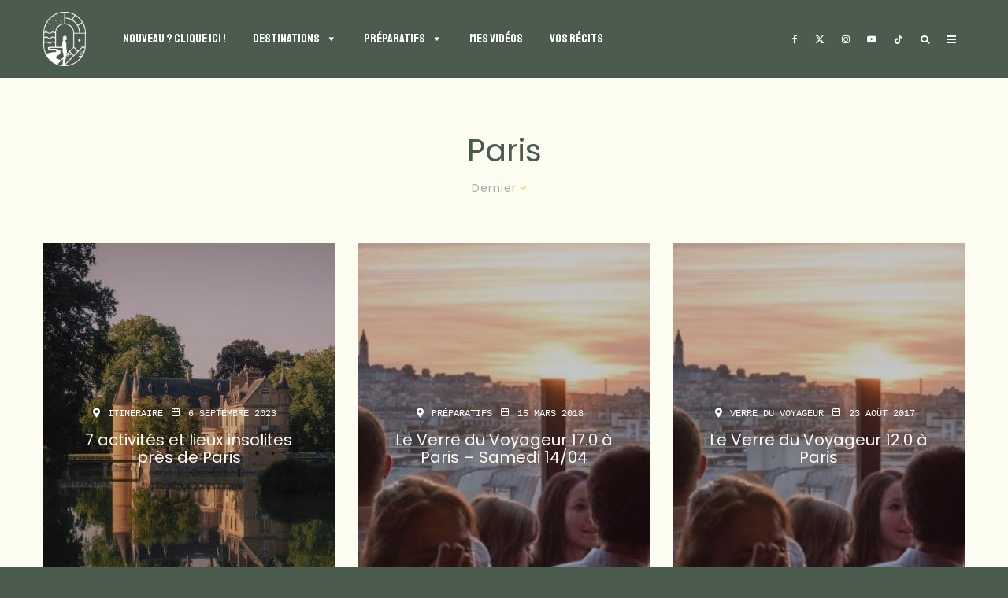

--- FILE ---
content_type: text/html; charset=UTF-8
request_url: https://www.votretourdumonde.com/tag/paris/
body_size: 59632
content:
<!DOCTYPE html>
<html lang="fr-FR">
<head><meta charset="UTF-8"><script>if(navigator.userAgent.match(/MSIE|Internet Explorer/i)||navigator.userAgent.match(/Trident\/7\..*?rv:11/i)){var href=document.location.href;if(!href.match(/[?&]nowprocket/)){if(href.indexOf("?")==-1){if(href.indexOf("#")==-1){document.location.href=href+"?nowprocket=1"}else{document.location.href=href.replace("#","?nowprocket=1#")}}else{if(href.indexOf("#")==-1){document.location.href=href+"&nowprocket=1"}else{document.location.href=href.replace("#","&nowprocket=1#")}}}}</script><script>(()=>{class RocketLazyLoadScripts{constructor(){this.v="2.0.4",this.userEvents=["keydown","keyup","mousedown","mouseup","mousemove","mouseover","mouseout","touchmove","touchstart","touchend","touchcancel","wheel","click","dblclick","input"],this.attributeEvents=["onblur","onclick","oncontextmenu","ondblclick","onfocus","onmousedown","onmouseenter","onmouseleave","onmousemove","onmouseout","onmouseover","onmouseup","onmousewheel","onscroll","onsubmit"]}async t(){this.i(),this.o(),/iP(ad|hone)/.test(navigator.userAgent)&&this.h(),this.u(),this.l(this),this.m(),this.k(this),this.p(this),this._(),await Promise.all([this.R(),this.L()]),this.lastBreath=Date.now(),this.S(this),this.P(),this.D(),this.O(),this.M(),await this.C(this.delayedScripts.normal),await this.C(this.delayedScripts.defer),await this.C(this.delayedScripts.async),await this.T(),await this.F(),await this.j(),await this.A(),window.dispatchEvent(new Event("rocket-allScriptsLoaded")),this.everythingLoaded=!0,this.lastTouchEnd&&await new Promise(t=>setTimeout(t,500-Date.now()+this.lastTouchEnd)),this.I(),this.H(),this.U(),this.W()}i(){this.CSPIssue=sessionStorage.getItem("rocketCSPIssue"),document.addEventListener("securitypolicyviolation",t=>{this.CSPIssue||"script-src-elem"!==t.violatedDirective||"data"!==t.blockedURI||(this.CSPIssue=!0,sessionStorage.setItem("rocketCSPIssue",!0))},{isRocket:!0})}o(){window.addEventListener("pageshow",t=>{this.persisted=t.persisted,this.realWindowLoadedFired=!0},{isRocket:!0}),window.addEventListener("pagehide",()=>{this.onFirstUserAction=null},{isRocket:!0})}h(){let t;function e(e){t=e}window.addEventListener("touchstart",e,{isRocket:!0}),window.addEventListener("touchend",function i(o){o.changedTouches[0]&&t.changedTouches[0]&&Math.abs(o.changedTouches[0].pageX-t.changedTouches[0].pageX)<10&&Math.abs(o.changedTouches[0].pageY-t.changedTouches[0].pageY)<10&&o.timeStamp-t.timeStamp<200&&(window.removeEventListener("touchstart",e,{isRocket:!0}),window.removeEventListener("touchend",i,{isRocket:!0}),"INPUT"===o.target.tagName&&"text"===o.target.type||(o.target.dispatchEvent(new TouchEvent("touchend",{target:o.target,bubbles:!0})),o.target.dispatchEvent(new MouseEvent("mouseover",{target:o.target,bubbles:!0})),o.target.dispatchEvent(new PointerEvent("click",{target:o.target,bubbles:!0,cancelable:!0,detail:1,clientX:o.changedTouches[0].clientX,clientY:o.changedTouches[0].clientY})),event.preventDefault()))},{isRocket:!0})}q(t){this.userActionTriggered||("mousemove"!==t.type||this.firstMousemoveIgnored?"keyup"===t.type||"mouseover"===t.type||"mouseout"===t.type||(this.userActionTriggered=!0,this.onFirstUserAction&&this.onFirstUserAction()):this.firstMousemoveIgnored=!0),"click"===t.type&&t.preventDefault(),t.stopPropagation(),t.stopImmediatePropagation(),"touchstart"===this.lastEvent&&"touchend"===t.type&&(this.lastTouchEnd=Date.now()),"click"===t.type&&(this.lastTouchEnd=0),this.lastEvent=t.type,t.composedPath&&t.composedPath()[0].getRootNode()instanceof ShadowRoot&&(t.rocketTarget=t.composedPath()[0]),this.savedUserEvents.push(t)}u(){this.savedUserEvents=[],this.userEventHandler=this.q.bind(this),this.userEvents.forEach(t=>window.addEventListener(t,this.userEventHandler,{passive:!1,isRocket:!0})),document.addEventListener("visibilitychange",this.userEventHandler,{isRocket:!0})}U(){this.userEvents.forEach(t=>window.removeEventListener(t,this.userEventHandler,{passive:!1,isRocket:!0})),document.removeEventListener("visibilitychange",this.userEventHandler,{isRocket:!0}),this.savedUserEvents.forEach(t=>{(t.rocketTarget||t.target).dispatchEvent(new window[t.constructor.name](t.type,t))})}m(){const t="return false",e=Array.from(this.attributeEvents,t=>"data-rocket-"+t),i="["+this.attributeEvents.join("],[")+"]",o="[data-rocket-"+this.attributeEvents.join("],[data-rocket-")+"]",s=(e,i,o)=>{o&&o!==t&&(e.setAttribute("data-rocket-"+i,o),e["rocket"+i]=new Function("event",o),e.setAttribute(i,t))};new MutationObserver(t=>{for(const n of t)"attributes"===n.type&&(n.attributeName.startsWith("data-rocket-")||this.everythingLoaded?n.attributeName.startsWith("data-rocket-")&&this.everythingLoaded&&this.N(n.target,n.attributeName.substring(12)):s(n.target,n.attributeName,n.target.getAttribute(n.attributeName))),"childList"===n.type&&n.addedNodes.forEach(t=>{if(t.nodeType===Node.ELEMENT_NODE)if(this.everythingLoaded)for(const i of[t,...t.querySelectorAll(o)])for(const t of i.getAttributeNames())e.includes(t)&&this.N(i,t.substring(12));else for(const e of[t,...t.querySelectorAll(i)])for(const t of e.getAttributeNames())this.attributeEvents.includes(t)&&s(e,t,e.getAttribute(t))})}).observe(document,{subtree:!0,childList:!0,attributeFilter:[...this.attributeEvents,...e]})}I(){this.attributeEvents.forEach(t=>{document.querySelectorAll("[data-rocket-"+t+"]").forEach(e=>{this.N(e,t)})})}N(t,e){const i=t.getAttribute("data-rocket-"+e);i&&(t.setAttribute(e,i),t.removeAttribute("data-rocket-"+e))}k(t){Object.defineProperty(HTMLElement.prototype,"onclick",{get(){return this.rocketonclick||null},set(e){this.rocketonclick=e,this.setAttribute(t.everythingLoaded?"onclick":"data-rocket-onclick","this.rocketonclick(event)")}})}S(t){function e(e,i){let o=e[i];e[i]=null,Object.defineProperty(e,i,{get:()=>o,set(s){t.everythingLoaded?o=s:e["rocket"+i]=o=s}})}e(document,"onreadystatechange"),e(window,"onload"),e(window,"onpageshow");try{Object.defineProperty(document,"readyState",{get:()=>t.rocketReadyState,set(e){t.rocketReadyState=e},configurable:!0}),document.readyState="loading"}catch(t){console.log("WPRocket DJE readyState conflict, bypassing")}}l(t){this.originalAddEventListener=EventTarget.prototype.addEventListener,this.originalRemoveEventListener=EventTarget.prototype.removeEventListener,this.savedEventListeners=[],EventTarget.prototype.addEventListener=function(e,i,o){o&&o.isRocket||!t.B(e,this)&&!t.userEvents.includes(e)||t.B(e,this)&&!t.userActionTriggered||e.startsWith("rocket-")||t.everythingLoaded?t.originalAddEventListener.call(this,e,i,o):(t.savedEventListeners.push({target:this,remove:!1,type:e,func:i,options:o}),"mouseenter"!==e&&"mouseleave"!==e||t.originalAddEventListener.call(this,e,t.savedUserEvents.push,o))},EventTarget.prototype.removeEventListener=function(e,i,o){o&&o.isRocket||!t.B(e,this)&&!t.userEvents.includes(e)||t.B(e,this)&&!t.userActionTriggered||e.startsWith("rocket-")||t.everythingLoaded?t.originalRemoveEventListener.call(this,e,i,o):t.savedEventListeners.push({target:this,remove:!0,type:e,func:i,options:o})}}J(t,e){this.savedEventListeners=this.savedEventListeners.filter(i=>{let o=i.type,s=i.target||window;return e!==o||t!==s||(this.B(o,s)&&(i.type="rocket-"+o),this.$(i),!1)})}H(){EventTarget.prototype.addEventListener=this.originalAddEventListener,EventTarget.prototype.removeEventListener=this.originalRemoveEventListener,this.savedEventListeners.forEach(t=>this.$(t))}$(t){t.remove?this.originalRemoveEventListener.call(t.target,t.type,t.func,t.options):this.originalAddEventListener.call(t.target,t.type,t.func,t.options)}p(t){let e;function i(e){return t.everythingLoaded?e:e.split(" ").map(t=>"load"===t||t.startsWith("load.")?"rocket-jquery-load":t).join(" ")}function o(o){function s(e){const s=o.fn[e];o.fn[e]=o.fn.init.prototype[e]=function(){return this[0]===window&&t.userActionTriggered&&("string"==typeof arguments[0]||arguments[0]instanceof String?arguments[0]=i(arguments[0]):"object"==typeof arguments[0]&&Object.keys(arguments[0]).forEach(t=>{const e=arguments[0][t];delete arguments[0][t],arguments[0][i(t)]=e})),s.apply(this,arguments),this}}if(o&&o.fn&&!t.allJQueries.includes(o)){const e={DOMContentLoaded:[],"rocket-DOMContentLoaded":[]};for(const t in e)document.addEventListener(t,()=>{e[t].forEach(t=>t())},{isRocket:!0});o.fn.ready=o.fn.init.prototype.ready=function(i){function s(){parseInt(o.fn.jquery)>2?setTimeout(()=>i.bind(document)(o)):i.bind(document)(o)}return"function"==typeof i&&(t.realDomReadyFired?!t.userActionTriggered||t.fauxDomReadyFired?s():e["rocket-DOMContentLoaded"].push(s):e.DOMContentLoaded.push(s)),o([])},s("on"),s("one"),s("off"),t.allJQueries.push(o)}e=o}t.allJQueries=[],o(window.jQuery),Object.defineProperty(window,"jQuery",{get:()=>e,set(t){o(t)}})}P(){const t=new Map;document.write=document.writeln=function(e){const i=document.currentScript,o=document.createRange(),s=i.parentElement;let n=t.get(i);void 0===n&&(n=i.nextSibling,t.set(i,n));const c=document.createDocumentFragment();o.setStart(c,0),c.appendChild(o.createContextualFragment(e)),s.insertBefore(c,n)}}async R(){return new Promise(t=>{this.userActionTriggered?t():this.onFirstUserAction=t})}async L(){return new Promise(t=>{document.addEventListener("DOMContentLoaded",()=>{this.realDomReadyFired=!0,t()},{isRocket:!0})})}async j(){return this.realWindowLoadedFired?Promise.resolve():new Promise(t=>{window.addEventListener("load",t,{isRocket:!0})})}M(){this.pendingScripts=[];this.scriptsMutationObserver=new MutationObserver(t=>{for(const e of t)e.addedNodes.forEach(t=>{"SCRIPT"!==t.tagName||t.noModule||t.isWPRocket||this.pendingScripts.push({script:t,promise:new Promise(e=>{const i=()=>{const i=this.pendingScripts.findIndex(e=>e.script===t);i>=0&&this.pendingScripts.splice(i,1),e()};t.addEventListener("load",i,{isRocket:!0}),t.addEventListener("error",i,{isRocket:!0}),setTimeout(i,1e3)})})})}),this.scriptsMutationObserver.observe(document,{childList:!0,subtree:!0})}async F(){await this.X(),this.pendingScripts.length?(await this.pendingScripts[0].promise,await this.F()):this.scriptsMutationObserver.disconnect()}D(){this.delayedScripts={normal:[],async:[],defer:[]},document.querySelectorAll("script[type$=rocketlazyloadscript]").forEach(t=>{t.hasAttribute("data-rocket-src")?t.hasAttribute("async")&&!1!==t.async?this.delayedScripts.async.push(t):t.hasAttribute("defer")&&!1!==t.defer||"module"===t.getAttribute("data-rocket-type")?this.delayedScripts.defer.push(t):this.delayedScripts.normal.push(t):this.delayedScripts.normal.push(t)})}async _(){await this.L();let t=[];document.querySelectorAll("script[type$=rocketlazyloadscript][data-rocket-src]").forEach(e=>{let i=e.getAttribute("data-rocket-src");if(i&&!i.startsWith("data:")){i.startsWith("//")&&(i=location.protocol+i);try{const o=new URL(i).origin;o!==location.origin&&t.push({src:o,crossOrigin:e.crossOrigin||"module"===e.getAttribute("data-rocket-type")})}catch(t){}}}),t=[...new Map(t.map(t=>[JSON.stringify(t),t])).values()],this.Y(t,"preconnect")}async G(t){if(await this.K(),!0!==t.noModule||!("noModule"in HTMLScriptElement.prototype))return new Promise(e=>{let i;function o(){(i||t).setAttribute("data-rocket-status","executed"),e()}try{if(navigator.userAgent.includes("Firefox/")||""===navigator.vendor||this.CSPIssue)i=document.createElement("script"),[...t.attributes].forEach(t=>{let e=t.nodeName;"type"!==e&&("data-rocket-type"===e&&(e="type"),"data-rocket-src"===e&&(e="src"),i.setAttribute(e,t.nodeValue))}),t.text&&(i.text=t.text),t.nonce&&(i.nonce=t.nonce),i.hasAttribute("src")?(i.addEventListener("load",o,{isRocket:!0}),i.addEventListener("error",()=>{i.setAttribute("data-rocket-status","failed-network"),e()},{isRocket:!0}),setTimeout(()=>{i.isConnected||e()},1)):(i.text=t.text,o()),i.isWPRocket=!0,t.parentNode.replaceChild(i,t);else{const i=t.getAttribute("data-rocket-type"),s=t.getAttribute("data-rocket-src");i?(t.type=i,t.removeAttribute("data-rocket-type")):t.removeAttribute("type"),t.addEventListener("load",o,{isRocket:!0}),t.addEventListener("error",i=>{this.CSPIssue&&i.target.src.startsWith("data:")?(console.log("WPRocket: CSP fallback activated"),t.removeAttribute("src"),this.G(t).then(e)):(t.setAttribute("data-rocket-status","failed-network"),e())},{isRocket:!0}),s?(t.fetchPriority="high",t.removeAttribute("data-rocket-src"),t.src=s):t.src="data:text/javascript;base64,"+window.btoa(unescape(encodeURIComponent(t.text)))}}catch(i){t.setAttribute("data-rocket-status","failed-transform"),e()}});t.setAttribute("data-rocket-status","skipped")}async C(t){const e=t.shift();return e?(e.isConnected&&await this.G(e),this.C(t)):Promise.resolve()}O(){this.Y([...this.delayedScripts.normal,...this.delayedScripts.defer,...this.delayedScripts.async],"preload")}Y(t,e){this.trash=this.trash||[];let i=!0;var o=document.createDocumentFragment();t.forEach(t=>{const s=t.getAttribute&&t.getAttribute("data-rocket-src")||t.src;if(s&&!s.startsWith("data:")){const n=document.createElement("link");n.href=s,n.rel=e,"preconnect"!==e&&(n.as="script",n.fetchPriority=i?"high":"low"),t.getAttribute&&"module"===t.getAttribute("data-rocket-type")&&(n.crossOrigin=!0),t.crossOrigin&&(n.crossOrigin=t.crossOrigin),t.integrity&&(n.integrity=t.integrity),t.nonce&&(n.nonce=t.nonce),o.appendChild(n),this.trash.push(n),i=!1}}),document.head.appendChild(o)}W(){this.trash.forEach(t=>t.remove())}async T(){try{document.readyState="interactive"}catch(t){}this.fauxDomReadyFired=!0;try{await this.K(),this.J(document,"readystatechange"),document.dispatchEvent(new Event("rocket-readystatechange")),await this.K(),document.rocketonreadystatechange&&document.rocketonreadystatechange(),await this.K(),this.J(document,"DOMContentLoaded"),document.dispatchEvent(new Event("rocket-DOMContentLoaded")),await this.K(),this.J(window,"DOMContentLoaded"),window.dispatchEvent(new Event("rocket-DOMContentLoaded"))}catch(t){console.error(t)}}async A(){try{document.readyState="complete"}catch(t){}try{await this.K(),this.J(document,"readystatechange"),document.dispatchEvent(new Event("rocket-readystatechange")),await this.K(),document.rocketonreadystatechange&&document.rocketonreadystatechange(),await this.K(),this.J(window,"load"),window.dispatchEvent(new Event("rocket-load")),await this.K(),window.rocketonload&&window.rocketonload(),await this.K(),this.allJQueries.forEach(t=>t(window).trigger("rocket-jquery-load")),await this.K(),this.J(window,"pageshow");const t=new Event("rocket-pageshow");t.persisted=this.persisted,window.dispatchEvent(t),await this.K(),window.rocketonpageshow&&window.rocketonpageshow({persisted:this.persisted})}catch(t){console.error(t)}}async K(){Date.now()-this.lastBreath>45&&(await this.X(),this.lastBreath=Date.now())}async X(){return document.hidden?new Promise(t=>setTimeout(t)):new Promise(t=>requestAnimationFrame(t))}B(t,e){return e===document&&"readystatechange"===t||(e===document&&"DOMContentLoaded"===t||(e===window&&"DOMContentLoaded"===t||(e===window&&"load"===t||e===window&&"pageshow"===t)))}static run(){(new RocketLazyLoadScripts).t()}}RocketLazyLoadScripts.run()})();</script>
	
			<meta name="viewport" content="width=device-width, initial-scale=1">
		<link rel="profile" href="http://gmpg.org/xfn/11">
		<meta name="theme-color" content="#4a5c4f">
	<meta name='robots' content='index, follow, max-image-preview:large, max-snippet:-1, max-video-preview:-1' />
	<style>img:is([sizes="auto" i], [sizes^="auto," i]) { contain-intrinsic-size: 3000px 1500px }</style>
	
	<!-- This site is optimized with the Yoast SEO plugin v26.8 - https://yoast.com/product/yoast-seo-wordpress/ -->
	<title>paris Archives - Votre Tour du Monde - Blog voyage, et plus encore!</title>
<link data-rocket-preload as="style" href="https://fonts.googleapis.com/css?family=Poppins%3A400%2C700%7CStaatliches%3A400%2Citalic%7CPoppins%3A400%2C700%7CCourier%20Prime%3A400%2C700&#038;subset=latin&#038;display=swap" rel="preload">
<link href="https://fonts.googleapis.com/css?family=Poppins%3A400%2C700%7CStaatliches%3A400%2Citalic%7CPoppins%3A400%2C700%7CCourier%20Prime%3A400%2C700&#038;subset=latin&#038;display=swap" media="print" onload="this.media=&#039;all&#039;" rel="stylesheet">
<noscript><link rel="stylesheet" href="https://fonts.googleapis.com/css?family=Poppins%3A400%2C700%7CStaatliches%3A400%2Citalic%7CPoppins%3A400%2C700%7CCourier%20Prime%3A400%2C700&#038;subset=latin&#038;display=swap"></noscript>
	<link rel="canonical" href="https://www.votretourdumonde.com/tag/paris/" />
	<meta property="og:locale" content="fr_FR" />
	<meta property="og:type" content="article" />
	<meta property="og:title" content="paris Archives - Votre Tour du Monde - Blog voyage, et plus encore!" />
	<meta property="og:url" content="https://www.votretourdumonde.com/tag/paris/" />
	<meta property="og:site_name" content="Votre Tour du Monde - Blog voyage, et plus encore!" />
	<meta property="og:image" content="https://www.votretourdumonde.com/wp-content/uploads/2020/09/fb-vtdm.jpg" />
	<meta property="og:image:width" content="1200" />
	<meta property="og:image:height" content="630" />
	<meta property="og:image:type" content="image/jpeg" />
	<meta name="twitter:card" content="summary_large_image" />
	<meta name="twitter:site" content="@BrunoMaltor" />
	<script type="application/ld+json" class="yoast-schema-graph">{"@context":"https://schema.org","@graph":[{"@type":"CollectionPage","@id":"https://www.votretourdumonde.com/tag/paris/","url":"https://www.votretourdumonde.com/tag/paris/","name":"paris Archives - Votre Tour du Monde - Blog voyage, et plus encore!","isPartOf":{"@id":"https://www.votretourdumonde.com/#website"},"primaryImageOfPage":{"@id":"https://www.votretourdumonde.com/tag/paris/#primaryimage"},"image":{"@id":"https://www.votretourdumonde.com/tag/paris/#primaryimage"},"thumbnailUrl":"https://www.votretourdumonde.com/wp-content/uploads/2023/08/seine-et-marne-6.jpg","breadcrumb":{"@id":"https://www.votretourdumonde.com/tag/paris/#breadcrumb"},"inLanguage":"fr-FR"},{"@type":"ImageObject","inLanguage":"fr-FR","@id":"https://www.votretourdumonde.com/tag/paris/#primaryimage","url":"https://www.votretourdumonde.com/wp-content/uploads/2023/08/seine-et-marne-6.jpg","contentUrl":"https://www.votretourdumonde.com/wp-content/uploads/2023/08/seine-et-marne-6.jpg","width":2500,"height":1406},{"@type":"BreadcrumbList","@id":"https://www.votretourdumonde.com/tag/paris/#breadcrumb","itemListElement":[{"@type":"ListItem","position":1,"name":"Accueil","item":"https://www.votretourdumonde.com/"},{"@type":"ListItem","position":2,"name":"paris"}]},{"@type":"WebSite","@id":"https://www.votretourdumonde.com/#website","url":"https://www.votretourdumonde.com/","name":"Votre Tour du Monde - Blog voyage, et plus encore!","description":"Par Bruno Maltor","potentialAction":[{"@type":"SearchAction","target":{"@type":"EntryPoint","urlTemplate":"https://www.votretourdumonde.com/?s={search_term_string}"},"query-input":{"@type":"PropertyValueSpecification","valueRequired":true,"valueName":"search_term_string"}}],"inLanguage":"fr-FR"}]}</script>
	<!-- / Yoast SEO plugin. -->


<link rel='dns-prefetch' href='//www.google-analytics.com' />
<link rel='dns-prefetch' href='//www.googletagmanager.com' />
<link rel='dns-prefetch' href='//fonts.googleapis.com' />
<link href='https://fonts.gstatic.com' crossorigin rel='preconnect' />
<link rel="alternate" type="application/rss+xml" title="Votre Tour du Monde - Blog voyage, et plus encore! &raquo; Flux" href="https://www.votretourdumonde.com/feed/" />
<link rel="alternate" type="application/rss+xml" title="Votre Tour du Monde - Blog voyage, et plus encore! &raquo; Flux des commentaires" href="https://www.votretourdumonde.com/comments/feed/" />
<link rel="alternate" type="application/rss+xml" title="Votre Tour du Monde - Blog voyage, et plus encore! &raquo; Flux de l’étiquette paris" href="https://www.votretourdumonde.com/tag/paris/feed/" />
<link rel='stylesheet' id='sbi_styles-css' href='https://www.votretourdumonde.com/wp-content/plugins/instagram-feed-pro/css/sbi-styles.min.css?ver=6.4' type='text/css' media='all' />
<style id='wp-emoji-styles-inline-css' type='text/css'>

	img.wp-smiley, img.emoji {
		display: inline !important;
		border: none !important;
		box-shadow: none !important;
		height: 1em !important;
		width: 1em !important;
		margin: 0 0.07em !important;
		vertical-align: -0.1em !important;
		background: none !important;
		padding: 0 !important;
	}
</style>
<link rel='stylesheet' id='wp-block-library-css' href='https://www.votretourdumonde.com/wp-includes/css/dist/block-library/style.min.css?ver=6.8.3' type='text/css' media='all' />
<style id='classic-theme-styles-inline-css' type='text/css'>
/*! This file is auto-generated */
.wp-block-button__link{color:#fff;background-color:#32373c;border-radius:9999px;box-shadow:none;text-decoration:none;padding:calc(.667em + 2px) calc(1.333em + 2px);font-size:1.125em}.wp-block-file__button{background:#32373c;color:#fff;text-decoration:none}
</style>
<style id='safe-svg-svg-icon-style-inline-css' type='text/css'>
.safe-svg-cover{text-align:center}.safe-svg-cover .safe-svg-inside{display:inline-block;max-width:100%}.safe-svg-cover svg{fill:currentColor;height:100%;max-height:100%;max-width:100%;width:100%}

</style>
<style id='global-styles-inline-css' type='text/css'>
:root{--wp--preset--aspect-ratio--square: 1;--wp--preset--aspect-ratio--4-3: 4/3;--wp--preset--aspect-ratio--3-4: 3/4;--wp--preset--aspect-ratio--3-2: 3/2;--wp--preset--aspect-ratio--2-3: 2/3;--wp--preset--aspect-ratio--16-9: 16/9;--wp--preset--aspect-ratio--9-16: 9/16;--wp--preset--color--black: #000000;--wp--preset--color--cyan-bluish-gray: #abb8c3;--wp--preset--color--white: #ffffff;--wp--preset--color--pale-pink: #f78da7;--wp--preset--color--vivid-red: #cf2e2e;--wp--preset--color--luminous-vivid-orange: #ff6900;--wp--preset--color--luminous-vivid-amber: #fcb900;--wp--preset--color--light-green-cyan: #7bdcb5;--wp--preset--color--vivid-green-cyan: #00d084;--wp--preset--color--pale-cyan-blue: #8ed1fc;--wp--preset--color--vivid-cyan-blue: #0693e3;--wp--preset--color--vivid-purple: #9b51e0;--wp--preset--gradient--vivid-cyan-blue-to-vivid-purple: linear-gradient(135deg,rgba(6,147,227,1) 0%,rgb(155,81,224) 100%);--wp--preset--gradient--light-green-cyan-to-vivid-green-cyan: linear-gradient(135deg,rgb(122,220,180) 0%,rgb(0,208,130) 100%);--wp--preset--gradient--luminous-vivid-amber-to-luminous-vivid-orange: linear-gradient(135deg,rgba(252,185,0,1) 0%,rgba(255,105,0,1) 100%);--wp--preset--gradient--luminous-vivid-orange-to-vivid-red: linear-gradient(135deg,rgba(255,105,0,1) 0%,rgb(207,46,46) 100%);--wp--preset--gradient--very-light-gray-to-cyan-bluish-gray: linear-gradient(135deg,rgb(238,238,238) 0%,rgb(169,184,195) 100%);--wp--preset--gradient--cool-to-warm-spectrum: linear-gradient(135deg,rgb(74,234,220) 0%,rgb(151,120,209) 20%,rgb(207,42,186) 40%,rgb(238,44,130) 60%,rgb(251,105,98) 80%,rgb(254,248,76) 100%);--wp--preset--gradient--blush-light-purple: linear-gradient(135deg,rgb(255,206,236) 0%,rgb(152,150,240) 100%);--wp--preset--gradient--blush-bordeaux: linear-gradient(135deg,rgb(254,205,165) 0%,rgb(254,45,45) 50%,rgb(107,0,62) 100%);--wp--preset--gradient--luminous-dusk: linear-gradient(135deg,rgb(255,203,112) 0%,rgb(199,81,192) 50%,rgb(65,88,208) 100%);--wp--preset--gradient--pale-ocean: linear-gradient(135deg,rgb(255,245,203) 0%,rgb(182,227,212) 50%,rgb(51,167,181) 100%);--wp--preset--gradient--electric-grass: linear-gradient(135deg,rgb(202,248,128) 0%,rgb(113,206,126) 100%);--wp--preset--gradient--midnight: linear-gradient(135deg,rgb(2,3,129) 0%,rgb(40,116,252) 100%);--wp--preset--font-size--small: 13px;--wp--preset--font-size--medium: 20px;--wp--preset--font-size--large: 36px;--wp--preset--font-size--x-large: 42px;--wp--preset--spacing--20: 0.44rem;--wp--preset--spacing--30: 0.67rem;--wp--preset--spacing--40: 1rem;--wp--preset--spacing--50: 1.5rem;--wp--preset--spacing--60: 2.25rem;--wp--preset--spacing--70: 3.38rem;--wp--preset--spacing--80: 5.06rem;--wp--preset--shadow--natural: 6px 6px 9px rgba(0, 0, 0, 0.2);--wp--preset--shadow--deep: 12px 12px 50px rgba(0, 0, 0, 0.4);--wp--preset--shadow--sharp: 6px 6px 0px rgba(0, 0, 0, 0.2);--wp--preset--shadow--outlined: 6px 6px 0px -3px rgba(255, 255, 255, 1), 6px 6px rgba(0, 0, 0, 1);--wp--preset--shadow--crisp: 6px 6px 0px rgba(0, 0, 0, 1);}:where(.is-layout-flex){gap: 0.5em;}:where(.is-layout-grid){gap: 0.5em;}body .is-layout-flex{display: flex;}.is-layout-flex{flex-wrap: wrap;align-items: center;}.is-layout-flex > :is(*, div){margin: 0;}body .is-layout-grid{display: grid;}.is-layout-grid > :is(*, div){margin: 0;}:where(.wp-block-columns.is-layout-flex){gap: 2em;}:where(.wp-block-columns.is-layout-grid){gap: 2em;}:where(.wp-block-post-template.is-layout-flex){gap: 1.25em;}:where(.wp-block-post-template.is-layout-grid){gap: 1.25em;}.has-black-color{color: var(--wp--preset--color--black) !important;}.has-cyan-bluish-gray-color{color: var(--wp--preset--color--cyan-bluish-gray) !important;}.has-white-color{color: var(--wp--preset--color--white) !important;}.has-pale-pink-color{color: var(--wp--preset--color--pale-pink) !important;}.has-vivid-red-color{color: var(--wp--preset--color--vivid-red) !important;}.has-luminous-vivid-orange-color{color: var(--wp--preset--color--luminous-vivid-orange) !important;}.has-luminous-vivid-amber-color{color: var(--wp--preset--color--luminous-vivid-amber) !important;}.has-light-green-cyan-color{color: var(--wp--preset--color--light-green-cyan) !important;}.has-vivid-green-cyan-color{color: var(--wp--preset--color--vivid-green-cyan) !important;}.has-pale-cyan-blue-color{color: var(--wp--preset--color--pale-cyan-blue) !important;}.has-vivid-cyan-blue-color{color: var(--wp--preset--color--vivid-cyan-blue) !important;}.has-vivid-purple-color{color: var(--wp--preset--color--vivid-purple) !important;}.has-black-background-color{background-color: var(--wp--preset--color--black) !important;}.has-cyan-bluish-gray-background-color{background-color: var(--wp--preset--color--cyan-bluish-gray) !important;}.has-white-background-color{background-color: var(--wp--preset--color--white) !important;}.has-pale-pink-background-color{background-color: var(--wp--preset--color--pale-pink) !important;}.has-vivid-red-background-color{background-color: var(--wp--preset--color--vivid-red) !important;}.has-luminous-vivid-orange-background-color{background-color: var(--wp--preset--color--luminous-vivid-orange) !important;}.has-luminous-vivid-amber-background-color{background-color: var(--wp--preset--color--luminous-vivid-amber) !important;}.has-light-green-cyan-background-color{background-color: var(--wp--preset--color--light-green-cyan) !important;}.has-vivid-green-cyan-background-color{background-color: var(--wp--preset--color--vivid-green-cyan) !important;}.has-pale-cyan-blue-background-color{background-color: var(--wp--preset--color--pale-cyan-blue) !important;}.has-vivid-cyan-blue-background-color{background-color: var(--wp--preset--color--vivid-cyan-blue) !important;}.has-vivid-purple-background-color{background-color: var(--wp--preset--color--vivid-purple) !important;}.has-black-border-color{border-color: var(--wp--preset--color--black) !important;}.has-cyan-bluish-gray-border-color{border-color: var(--wp--preset--color--cyan-bluish-gray) !important;}.has-white-border-color{border-color: var(--wp--preset--color--white) !important;}.has-pale-pink-border-color{border-color: var(--wp--preset--color--pale-pink) !important;}.has-vivid-red-border-color{border-color: var(--wp--preset--color--vivid-red) !important;}.has-luminous-vivid-orange-border-color{border-color: var(--wp--preset--color--luminous-vivid-orange) !important;}.has-luminous-vivid-amber-border-color{border-color: var(--wp--preset--color--luminous-vivid-amber) !important;}.has-light-green-cyan-border-color{border-color: var(--wp--preset--color--light-green-cyan) !important;}.has-vivid-green-cyan-border-color{border-color: var(--wp--preset--color--vivid-green-cyan) !important;}.has-pale-cyan-blue-border-color{border-color: var(--wp--preset--color--pale-cyan-blue) !important;}.has-vivid-cyan-blue-border-color{border-color: var(--wp--preset--color--vivid-cyan-blue) !important;}.has-vivid-purple-border-color{border-color: var(--wp--preset--color--vivid-purple) !important;}.has-vivid-cyan-blue-to-vivid-purple-gradient-background{background: var(--wp--preset--gradient--vivid-cyan-blue-to-vivid-purple) !important;}.has-light-green-cyan-to-vivid-green-cyan-gradient-background{background: var(--wp--preset--gradient--light-green-cyan-to-vivid-green-cyan) !important;}.has-luminous-vivid-amber-to-luminous-vivid-orange-gradient-background{background: var(--wp--preset--gradient--luminous-vivid-amber-to-luminous-vivid-orange) !important;}.has-luminous-vivid-orange-to-vivid-red-gradient-background{background: var(--wp--preset--gradient--luminous-vivid-orange-to-vivid-red) !important;}.has-very-light-gray-to-cyan-bluish-gray-gradient-background{background: var(--wp--preset--gradient--very-light-gray-to-cyan-bluish-gray) !important;}.has-cool-to-warm-spectrum-gradient-background{background: var(--wp--preset--gradient--cool-to-warm-spectrum) !important;}.has-blush-light-purple-gradient-background{background: var(--wp--preset--gradient--blush-light-purple) !important;}.has-blush-bordeaux-gradient-background{background: var(--wp--preset--gradient--blush-bordeaux) !important;}.has-luminous-dusk-gradient-background{background: var(--wp--preset--gradient--luminous-dusk) !important;}.has-pale-ocean-gradient-background{background: var(--wp--preset--gradient--pale-ocean) !important;}.has-electric-grass-gradient-background{background: var(--wp--preset--gradient--electric-grass) !important;}.has-midnight-gradient-background{background: var(--wp--preset--gradient--midnight) !important;}.has-small-font-size{font-size: var(--wp--preset--font-size--small) !important;}.has-medium-font-size{font-size: var(--wp--preset--font-size--medium) !important;}.has-large-font-size{font-size: var(--wp--preset--font-size--large) !important;}.has-x-large-font-size{font-size: var(--wp--preset--font-size--x-large) !important;}
:where(.wp-block-post-template.is-layout-flex){gap: 1.25em;}:where(.wp-block-post-template.is-layout-grid){gap: 1.25em;}
:where(.wp-block-columns.is-layout-flex){gap: 2em;}:where(.wp-block-columns.is-layout-grid){gap: 2em;}
:root :where(.wp-block-pullquote){font-size: 1.5em;line-height: 1.6;}
</style>
<link rel='stylesheet' id='kk-star-ratings-css' href='https://www.votretourdumonde.com/wp-content/plugins/kk-star-ratings/src/core/public/css/kk-star-ratings.min.css?ver=5.4.10.3' type='text/css' media='all' />
<link rel='stylesheet' id='cookie-notice-front-css' href='https://www.votretourdumonde.com/wp-content/plugins/cookie-notice/css/front.min.css?ver=2.5.11' type='text/css' media='all' />
<link rel='stylesheet' id='lets-review-api-css' href='https://www.votretourdumonde.com/wp-content/plugins/lets-review/assets/css/style-api.min.css?ver=3.4.0' type='text/css' media='all' />
<link rel='stylesheet' id='font-awesome-css' href='https://www.votretourdumonde.com/wp-content/plugins/lets-review/assets/fonts/fontawesome/css/fontawesome.min.css?ver=3.4.0' type='text/css' media='all' />
<link data-minify="1" rel='stylesheet' id='font-awesome-regular-css' href='https://www.votretourdumonde.com/wp-content/cache/min/1/wp-content/plugins/lets-review/assets/fonts/fontawesome/css/regular.min.css?ver=1734951886' type='text/css' media='all' />
<link data-minify="1" rel='stylesheet' id='font-awesome-solid-css' href='https://www.votretourdumonde.com/wp-content/cache/min/1/wp-content/plugins/lets-review/assets/fonts/fontawesome/css/solid.min.css?ver=1734951886' type='text/css' media='all' />
<link rel='stylesheet' id='lets-live-blog-css' href='https://www.votretourdumonde.com/wp-content/plugins/lets-live-blog/frontend/css/style.min.css?ver=1.2.1' type='text/css' media='all' />
<link data-minify="1" rel='stylesheet' id='lets-live-blog-icons-css' href='https://www.votretourdumonde.com/wp-content/cache/min/1/wp-content/plugins/lets-live-blog/frontend/css/fonts/style.css?ver=1734951886' type='text/css' media='all' />
<link data-minify="1" rel='stylesheet' id='megamenu-css' href='https://www.votretourdumonde.com/wp-content/cache/min/1/wp-content/uploads/maxmegamenu/style.css?ver=1734951886' type='text/css' media='all' />
<link data-minify="1" rel='stylesheet' id='dashicons-css' href='https://www.votretourdumonde.com/wp-content/cache/min/1/wp-includes/css/dashicons.min.css?ver=1734951886' type='text/css' media='all' />

<link data-minify="1" rel='stylesheet' id='megamenu-genericons-css' href='https://www.votretourdumonde.com/wp-content/cache/min/1/wp-content/plugins/megamenu-pro/icons/genericons/genericons/genericons.css?ver=1734951886' type='text/css' media='all' />
<link data-minify="1" rel='stylesheet' id='megamenu-fontawesome-css' href='https://www.votretourdumonde.com/wp-content/cache/min/1/wp-content/plugins/megamenu-pro/icons/fontawesome/css/font-awesome.min.css?ver=1734951886' type='text/css' media='all' />
<link data-minify="1" rel='stylesheet' id='megamenu-fontawesome5-css' href='https://www.votretourdumonde.com/wp-content/cache/min/1/wp-content/plugins/megamenu-pro/icons/fontawesome5/css/all.min.css?ver=1734951886' type='text/css' media='all' />
<link data-minify="1" rel='stylesheet' id='zeen-style-css' href='https://www.votretourdumonde.com/wp-content/cache/min/1/wp-content/themes/zeen/assets/css/style.min.css?ver=1734951886' type='text/css' media='all' />
<style id='zeen-style-inline-css' type='text/css'>
.content-bg, .block-skin-5:not(.skin-inner), .block-skin-5.skin-inner > .tipi-row-inner-style, .article-layout-skin-1.title-cut-bl .hero-wrap .meta:before, .article-layout-skin-1.title-cut-bc .hero-wrap .meta:before, .article-layout-skin-1.title-cut-bl .hero-wrap .share-it:before, .article-layout-skin-1.title-cut-bc .hero-wrap .share-it:before, .standard-archive .page-header, .skin-dark .flickity-viewport, .zeen__var__options label { background: #fdfcf0;}a.zeen-pin-it{position: absolute}.background.mask {background-color: transparent}.side-author__wrap .mask a {display:inline-block;height:70px}.timed-pup,.modal-wrap {position:fixed;visibility:hidden}.to-top__fixed .to-top a{background-color:#000000; color: #fff}.article-layout-skin-1 .splitter--fade:before { background: linear-gradient(0, rgba(253,252,240,1) 0%, rgba(253,252,240,0) 100%); }.block-wrap-native .splitter--fade:before, .block-wrap-native .splitter--fade:after { background: linear-gradient(0, rgba(253,252,240,1) 0%, rgba(0,0,0,0) 80%); }.splitter .shape--fill { fill: #fdfcf0 }.wpcf7-form-control.wpcf7-text, .wpcf7-form-control.wpcf7-text[type="text"], .wpcf7-form-control.wpcf7-text[type="email"], .wpcf7-form-control.wpcf7-textarea, .hero, .mask, .preview-grid .mask, .preview-slider .mask, .user-page-box { background: #ecebdf; }#block-wrap-1356 .tipi-row-inner-style{ ;}.site-inner { background-color: #fdfcf0; }.splitter svg g { fill: #fdfcf0; }.inline-post .block article .title { font-size: 20px;}input[type=submit], button, .tipi-button,.button,.wpcf7-submit,.button__back__home{ border-radius: 0; }.fontfam-1 { font-family: 'Staatliches',display!important;}input,input[type="number"],.body-f1, .quotes-f1 blockquote, .quotes-f1 q, .by-f1 .byline, .sub-f1 .subtitle, .wh-f1 .widget-title, .headings-f1 h1, .headings-f1 h2, .headings-f1 h3, .headings-f1 h4, .headings-f1 h5, .headings-f1 h6, .font-1, div.jvectormap-tip {font-family:'Staatliches',display;font-weight: 400;font-style: normal;}.fontfam-2 { font-family:'Poppins',sans-serif!important; }input[type=submit], button, .tipi-button,.button,.wpcf7-submit,.button__back__home,.body-f2, .quotes-f2 blockquote, .quotes-f2 q, .by-f2 .byline, .sub-f2 .subtitle, .wh-f2 .widget-title, .headings-f2 h1, .headings-f2 h2, .headings-f2 h3, .headings-f2 h4, .headings-f2 h5, .headings-f2 h6, .font-2 {font-family:'Poppins',sans-serif;font-weight: 400;font-style: normal;}.fontfam-3 { font-family:'Courier Prime',monospace!important;}.body-f3, .quotes-f3 blockquote, .quotes-f3 q, .by-f3 .byline, .sub-f3 .subtitle, .wh-f3 .widget-title, .headings-f3 h1, .headings-f3 h2, .headings-f3 h3, .headings-f3 h4, .headings-f3 h5, .headings-f3 h6, .font-3 {font-family:'Courier Prime',monospace;font-style: normal;font-weight: 400;}.tipi-row, .tipi-builder-on .contents-wrap > p { max-width: 1230px ; }.slider-columns--3 article { width: 360px }.slider-columns--2 article { width: 555px }.slider-columns--4 article { width: 262.5px }.single .site-content .tipi-row { max-width: 1230px ; }.single-product .site-content .tipi-row { max-width: 1230px ; }.date--secondary { color: #f8d92f; }.date--main { color: #f8d92f; }.global-accent-border { border-color: #4a5c4f; }.trending-accent-border { border-color: #f8b353; }.trending-accent-bg { border-color: #f8b353; }.wpcf7-submit, .tipi-button.block-loader { background: #4c5d4f; }.wpcf7-submit:hover, .tipi-button.block-loader:hover { background: #f6b84d; }.preview-grid .read-more.tipi-button { color: #fff!important; }.preview-grid .read-more { background: #18181e; }.preview-grid:hover .read-more { background: #111; }.preview-classic .read-more.tipi-button { color: #4c5d4f!important; }.preview-classic .read-more { background: #4c5d4f; }.preview-classic:hover .read-more { background: #fdfcf0; }.tipi-button.block-loader { color: #fdfcef!important; }.wpcf7-submit { background: #18181e; }.wpcf7-submit:hover { background: #111; }.global-accent-bg, .icon-base-2:hover .icon-bg, #progress { background-color: #4a5c4f; }.global-accent-text, .mm-submenu-2 .mm-51 .menu-wrap > .sub-menu > li > a { color: #4a5c4f; }body { color:#4b5c4f;}.excerpt { color:#4b5c4f;}.mode--alt--b .excerpt, .block-skin-2 .excerpt, .block-skin-2 .preview-classic .custom-button__fill-2 { color:#888!important;}.read-more-wrap { color:#767676;}.logo-fallback a { color:#000!important;}.site-mob-header .logo-fallback a { color:#000!important;}blockquote:not(.comment-excerpt) { color:#4b5c4f;}.mode--alt--b blockquote:not(.comment-excerpt), .mode--alt--b .block-skin-0.block-wrap-quote .block-wrap-quote blockquote:not(.comment-excerpt), .mode--alt--b .block-skin-0.block-wrap-quote .block-wrap-quote blockquote:not(.comment-excerpt) span { color:#fff!important;}.byline, .byline a { color:#4b5c4f;}.mode--alt--b .block-wrap-classic .byline, .mode--alt--b .block-wrap-classic .byline a, .mode--alt--b .block-wrap-thumbnail .byline, .mode--alt--b .block-wrap-thumbnail .byline a, .block-skin-2 .byline a, .block-skin-2 .byline { color:#888;}.preview-classic .meta .title, .preview-thumbnail .meta .title,.preview-56 .meta .title{ color:#111;}h1, h2, h3, h4, h5, h6, .block-title { color:#4b5c4f;}.sidebar-widget  .widget-title { color:#111111!important;}.link-color-wrap a, .woocommerce-Tabs-panel--description a { color: #333333; }.mode--alt--b .link-color-wrap a, .mode--alt--b .woocommerce-Tabs-panel--description a { color: #888; }.copyright, .site-footer .bg-area-inner .copyright a { color: #111111; }.link-color-wrap a:hover { color: #000000; }.mode--alt--b .link-color-wrap a:hover { color: #555; }body{line-height:1.66}input[type=submit], button, .tipi-button,.button,.wpcf7-submit,.button__back__home{letter-spacing:0.03em}.sub-menu a:not(.tipi-button){letter-spacing:0.1em}.widget-title{letter-spacing:0.15em}html, body{font-size:15px}.byline{font-size:12px}input[type=submit], button, .tipi-button,.button,.wpcf7-submit,.button__back__home{font-size:11px}.excerpt{font-size:15px}.logo-fallback, .secondary-wrap .logo-fallback a{font-size:22px}.logo span{font-size:12px}.breadcrumbs{font-size:10px}.hero-meta.tipi-s-typo .title{font-size:20px}.hero-meta.tipi-s-typo .subtitle{font-size:15px}.hero-meta.tipi-m-typo .title{font-size:20px}.hero-meta.tipi-m-typo .subtitle{font-size:15px}.hero-meta.tipi-xl-typo .title{font-size:20px}.hero-meta.tipi-xl-typo .subtitle{font-size:15px}.block-html-content h1, .single-content .entry-content h1{font-size:20px}.block-html-content h2, .single-content .entry-content h2{font-size:20px}.block-html-content h3, .single-content .entry-content h3{font-size:20px}.block-html-content h4, .single-content .entry-content h4{font-size:20px}.block-html-content h5, .single-content .entry-content h5{font-size:18px}.footer-block-links{font-size:8px}blockquote, q{font-size:20px}.site-footer .copyright{font-size:12px}.footer-navigation{font-size:12px}.site-footer .menu-icons{font-size:12px}.block-title, .page-title{font-size:24px}.block-subtitle{font-size:18px}.block-col-self .preview-2 .title{font-size:22px}.block-wrap-classic .tipi-m-typo .title-wrap .title{font-size:22px}.tipi-s-typo .title, .ppl-s-3 .tipi-s-typo .title, .zeen-col--wide .ppl-s-3 .tipi-s-typo .title, .preview-1 .title, .preview-21:not(.tipi-xs-typo) .title{font-size:22px}.tipi-xs-typo .title, .tipi-basket-wrap .basket-item .title{font-size:15px}.meta .read-more-wrap{font-size:11px}.widget-title{font-size:12px}.split-1:not(.preview-thumbnail) .mask{-webkit-flex: 0 0 calc( 34% - 15px);
					-ms-flex: 0 0 calc( 34% - 15px);
					flex: 0 0 calc( 34% - 15px);
					width: calc( 34% - 15px);}.preview-thumbnail .mask{-webkit-flex: 0 0 65px;
					-ms-flex: 0 0 65px;
					flex: 0 0 65px;
					width: 65px;}.footer-lower-area{padding-top:40px}.footer-lower-area{padding-bottom:40px}.footer-upper-area{padding-bottom:40px}.footer-upper-area{padding-top:40px}.footer-widget-wrap{padding-bottom:40px}.footer-widget-wrap{padding-top:40px}.tipi-button-cta-header{font-size:12px}.tipi-button.block-loader, .wpcf7-submit, .mc4wp-form-fields button { font-weight: 700;}.main-navigation .horizontal-menu, .main-navigation .menu-item, .main-navigation .menu-icon .menu-icon--text,  .main-navigation .tipi-i-search span { font-weight: 700;}.secondary-wrap .menu-secondary li, .secondary-wrap .menu-item, .secondary-wrap .menu-icon .menu-icon--text {font-weight: 700;}.footer-lower-area, .footer-lower-area .menu-item, .footer-lower-area .menu-icon span {font-weight: 700;}.widget-title {font-weight: 700!important;}input[type=submit], button, .tipi-button,.button,.wpcf7-submit,.button__back__home{ text-transform: uppercase; }.entry-title{ text-transform: none; }.logo-fallback{ text-transform: none; }.block-wrap-slider .title-wrap .title{ text-transform: none; }.block-wrap-grid .title-wrap .title, .tile-design-4 .meta .title-wrap .title{ text-transform: none; }.block-wrap-classic .title-wrap .title{ text-transform: none; }.block-title{ text-transform: none; }.meta .excerpt .read-more{ text-transform: uppercase; }.preview-grid .read-more{ text-transform: uppercase; }.block-subtitle{ text-transform: none; }.byline{ text-transform: none; }.widget-title{ text-transform: none; }.main-navigation .menu-item, .main-navigation .menu-icon .menu-icon--text{ text-transform: uppercase; }.secondary-navigation, .secondary-wrap .menu-icon .menu-icon--text{ text-transform: uppercase; }.footer-lower-area .menu-item, .footer-lower-area .menu-icon span{ text-transform: uppercase; }.sub-menu a:not(.tipi-button){ text-transform: none; }.site-mob-header .menu-item, .site-mob-header .menu-icon span{ text-transform: uppercase; }.single-content .entry-content h1, .single-content .entry-content h2, .single-content .entry-content h3, .single-content .entry-content h4, .single-content .entry-content h5, .single-content .entry-content h6, .meta__full h1, .meta__full h2, .meta__full h3, .meta__full h4, .meta__full h5, .bbp__thread__title{ text-transform: none; }.mm-submenu-2 .mm-11 .menu-wrap > *, .mm-submenu-2 .mm-31 .menu-wrap > *, .mm-submenu-2 .mm-21 .menu-wrap > *, .mm-submenu-2 .mm-51 .menu-wrap > *  { border-top: 3px solid transparent; }.separation-border { margin-bottom: 30px; }.load-more-wrap-1 { padding-top: 30px; }.block-wrap-classic .inf-spacer + .block:not(.block-62) { margin-top: 30px; }#colophon .bg-area-inner { border-top: 1px #f8b74b solid;}.separation-border-v { background: #eee;}.separation-border-v { height: calc( 100% -  30px - 1px); }@media only screen and (max-width: 480px) {.separation-border { margin-bottom: 30px;}}.grid-spacing { border-top-width: 2px; }.sidebar-wrap .sidebar { padding-right: 30px; padding-left: 30px; padding-top:0px; padding-bottom:0px; }.sidebar-left .sidebar-wrap .sidebar { padding-right: 30px; padding-left: 30px; }@media only screen and (min-width: 481px) {.block-wrap-grid .block-title-area, .block-wrap-98 .block-piece-2 article:last-child { margin-bottom: -2px; }.block-wrap-92 .tipi-row-inner-box { margin-top: -2px; }.block-wrap-grid .only-filters { top: 2px; }.grid-spacing { border-right-width: 2px; }.block-wrap-grid:not(.block-wrap-81) .block { width: calc( 100% + 2px ); }}@media only screen and (max-width: 859px) {.mobile__design--side .mask {
		width: calc( 34% - 15px);
	}}@media only screen and (min-width: 860px) {input[type=submit], button, .tipi-button,.button,.wpcf7-submit,.button__back__home{letter-spacing:0.09em}.hero-meta.tipi-s-typo .title{font-size:30px}.hero-meta.tipi-s-typo .subtitle{font-size:18px}.hero-meta.tipi-m-typo .title{font-size:30px}.hero-meta.tipi-m-typo .subtitle{font-size:18px}.hero-meta.tipi-xl-typo .title{font-size:30px}.hero-meta.tipi-xl-typo .subtitle{font-size:18px}.block-html-content h1, .single-content .entry-content h1{font-size:30px}.block-html-content h2, .single-content .entry-content h2{font-size:30px}.block-html-content h3, .single-content .entry-content h3{font-size:24px}.block-html-content h4, .single-content .entry-content h4{font-size:24px}blockquote, q{font-size:25px}.main-navigation, .main-navigation .menu-icon--text{font-size:12px}.sub-menu a:not(.tipi-button){font-size:12px}.main-navigation .menu-icon, .main-navigation .trending-icon-solo{font-size:12px}.secondary-wrap-v .standard-drop>a,.secondary-wrap, .secondary-wrap a, .secondary-wrap .menu-icon--text{font-size:11px}.secondary-wrap .menu-icon, .secondary-wrap .menu-icon a, .secondary-wrap .trending-icon-solo{font-size:13px}.layout-side-info .details{width:130px;float:left}.sticky-header--active.site-header.size-set .logo img, .site-header.size-set.slidedown .logo img, .site-header.size-set.sticky-menu-2.stuck .logo img { height: 69px!important; }.sticky-header--active.site-header .bg-area, .site-header.sticky-menu-2.stuck .bg-area, .site-header.slidedown .bg-area, .main-navigation.stuck .menu-bg-area, .sticky-4-unfixed .header-skin-4.site-header .bg-area { background: #4C5C4F; }.title-contrast .hero-wrap { height: calc( 100vh - 80px ); }.block-col-self .block-71 .tipi-s-typo .title { font-size: 18px; }.zeen-col--narrow .block-wrap-classic .tipi-m-typo .title-wrap .title { font-size: 18px; }}@media only screen and (min-width: 1240px) {.hero-l .single-content {padding-top: 45px}.align-fs .contents-wrap .video-wrap, .align-fs-center .aligncenter.size-full, .align-fs-center .wp-caption.aligncenter .size-full, .align-fs-center .tiled-gallery, .align-fs .alignwide { width: 1170px; }.align-fs .contents-wrap .video-wrap { height: 658px; }.has-bg .align-fs .contents-wrap .video-wrap, .has-bg .align-fs .alignwide, .has-bg .align-fs-center .aligncenter.size-full, .has-bg .align-fs-center .wp-caption.aligncenter .size-full, .has-bg .align-fs-center .tiled-gallery { width: 1230px; }.has-bg .align-fs .contents-wrap .video-wrap { height: 691px; }input[type=submit], button, .tipi-button,.button,.wpcf7-submit,.button__back__home{font-size:15px}.logo-fallback, .secondary-wrap .logo-fallback a{font-size:30px}.hero-meta.tipi-s-typo .title{font-size:44px}.hero-meta.tipi-m-typo .title{font-size:44px}.hero-meta.tipi-xl-typo .title{font-size:50px}.block-html-content h1, .single-content .entry-content h1{font-size:50px}.block-html-content h2, .single-content .entry-content h2{font-size:53px}.block-html-content h3, .single-content .entry-content h3{font-size:30px}.block-html-content h4, .single-content .entry-content h4{font-size:20px}.block-html-content h5, .single-content .entry-content h5{font-size:16px}.secondary-wrap-v .standard-drop>a,.secondary-wrap, .secondary-wrap a, .secondary-wrap .menu-icon--text{font-size:12px}.block-title, .page-title{font-size:40px}.block-subtitle{font-size:20px}.block-col-self .preview-2 .title{font-size:36px}.block-wrap-classic .tipi-m-typo .title-wrap .title{font-size:30px}.tipi-s-typo .title, .ppl-s-3 .tipi-s-typo .title, .zeen-col--wide .ppl-s-3 .tipi-s-typo .title, .preview-1 .title, .preview-21:not(.tipi-xs-typo) .title{font-size:24px}.split-1:not(.preview-thumbnail) .mask{-webkit-flex: 0 0 calc( 50% - 15px);
					-ms-flex: 0 0 calc( 50% - 15px);
					flex: 0 0 calc( 50% - 15px);
					width: calc( 50% - 15px);}.footer-upper-area{padding-bottom:75px}.footer-upper-area{padding-top:45px}.footer-widget-wrap{padding-bottom:60px}.footer-widget-wrap{padding-top:60px}}.main-menu-bar-color-1 .current-menu-item > a, .main-menu-bar-color-1 .menu-main-menu > .dropper.active:not(.current-menu-item) > a { background-color: #ffffff;}.site-header a { color: #ffffff; }.site-skin-3.content-subscribe, .site-skin-3.content-subscribe .subtitle, .site-skin-3.content-subscribe input, .site-skin-3.content-subscribe h2 { color: #fff; } .site-skin-3.content-subscribe input[type="email"] { border-color: #fff; }.mob-menu-wrap a { color: #fff; }.mob-menu-wrap .mobile-navigation .mobile-search-wrap .search { border-color: #fff; }.content-area .zeen-widget { padding:30px 0px 30px; }.grid-image-1 .mask-overlay { background-color: #1a1d1e ; }.with-fi.preview-grid,.with-fi.preview-grid .byline,.with-fi.preview-grid .subtitle, .with-fi.preview-grid a { color: #fff; }.preview-grid .mask-overlay { opacity: 0.2 ; }@media (pointer: fine) {.preview-grid:hover .mask-overlay { opacity: 0.6 ; }}.slider-image-1 .mask-overlay { background-color: #1a1d1e ; }.with-fi.preview-slider-overlay,.with-fi.preview-slider-overlay .byline,.with-fi.preview-slider-overlay .subtitle, .with-fi.preview-slider-overlay a { color: #fff; }.preview-slider-overlay .mask-overlay { opacity: 0.2 ; }@media (pointer: fine) {.preview-slider-overlay:hover .mask-overlay { opacity: 0.4 ; }}.site-footer .bg-area-inner, .site-footer .bg-area-inner .woo-product-rating span, .site-footer .bg-area-inner .stack-design-3 .meta { background-color: #1c1d1e; }.site-footer .bg-area-inner .background { background-image: none; opacity: 1; }.footer-lower-area { color: #fdfcf0; }.to-top-2 a { border-color: #fdfcf0; }.to-top-2 i:after { background: #fdfcf0; }.site-footer .bg-area-inner,.site-footer .bg-area-inner .byline,.site-footer .bg-area-inner a,.site-footer .bg-area-inner .widget_search form *,.site-footer .bg-area-inner h3,.site-footer .bg-area-inner .widget-title { color:#fdfcf0; }.site-footer .bg-area-inner .tipi-spin.tipi-row-inner-style:before { border-color:#fdfcf0; }.site-footer .footer-widget-bg-area { background-image: linear-gradient(130deg, #1c1d1e 0%, #1C1D1E 80%);  }.site-footer .footer-widget-bg-area .background { background-image: none; opacity: 1; }.site-footer .footer-widget-bg-area .block-skin-0 .tipi-arrow { color:#fdfcf0; border-color:#fdfcf0; }.site-footer .footer-widget-bg-area .block-skin-0 .tipi-arrow i:after{ background:#fdfcf0; }.site-footer .footer-widget-bg-area,.site-footer .footer-widget-bg-area .byline,.site-footer .footer-widget-bg-area a,.site-footer .footer-widget-bg-area .widget_search form *,.site-footer .footer-widget-bg-area h3,.site-footer .footer-widget-bg-area .widget-title { color:#fdfcf0; }.site-footer .footer-widget-bg-area .tipi-spin.tipi-row-inner-style:before { border-color:#fdfcf0; }.sidebar-wrap .load-more-wrap .tipi-arrow { border-color:#fff; color:#fff; }.sidebar-wrap .load-more-wrap .tipi-arrow i:after { background:#fff; }.sidebar-wrap,.sidebar-wrap .byline,.sidebar-wrap a,.sidebar-wrap .widget_search form *,.sidebar-wrap h3,.sidebar-wrap .widget-title { color:#fff; }.sidebar-wrap .tipi-spin.tipi-row-inner-style:before { border-color:#fff; }.slide-in-menu .bg-area, .slide-in-menu .bg-area .woo-product-rating span, .slide-in-menu .bg-area .stack-design-3 .meta { background-color: #4b5d4f; }.slide-in-menu .bg-area .background { background-image: none; opacity: 1; }.slide-in-menu,.slide-in-menu .bg-area a,.slide-in-menu .bg-area .widget-title, .slide-in-menu .cb-widget-design-1 .cb-score { color:#fefdf1; }.slide-in-menu form { border-color:#fefdf1; }.slide-in-menu .bg-area .mc4wp-form-fields input[type="email"], #subscribe-submit input[type="email"], .subscribe-wrap input[type="email"],.slide-in-menu .bg-area .mc4wp-form-fields input[type="text"], #subscribe-submit input[type="text"], .subscribe-wrap input[type="text"] { border-bottom-color:#fefdf1; }.site-mob-header .bg-area, .site-mob-header .bg-area .woo-product-rating span, .site-mob-header .bg-area .stack-design-3 .meta { background-color: #4c5c4f; }.site-mob-header .bg-area .background { background-image: none; opacity: 1; }.site-mob-header .bg-area .tipi-i-menu-mob, .site-mob-menu-a-4.mob-open .tipi-i-menu-mob:before, .site-mob-menu-a-4.mob-open .tipi-i-menu-mob:after { background:#fdfcef; }.site-mob-header .bg-area,.site-mob-header .bg-area .byline,.site-mob-header .bg-area a,.site-mob-header .bg-area .widget_search form *,.site-mob-header .bg-area h3,.site-mob-header .bg-area .widget-title { color:#fdfcef; }.site-mob-header .bg-area .tipi-spin.tipi-row-inner-style:before { border-color:#fdfcef; }.mob-menu-wrap .bg-area { background-image: linear-gradient(130deg, #4c5c4f 0%, ##4c5c4f 80%);  }.mob-menu-wrap .bg-area .background { opacity: 1; }.mob-menu-wrap .bg-area,.mob-menu-wrap .bg-area .byline,.mob-menu-wrap .bg-area a,.mob-menu-wrap .bg-area .widget_search form *,.mob-menu-wrap .bg-area h3,.mob-menu-wrap .bg-area .widget-title { color:#fff; }.mob-menu-wrap .bg-area .tipi-spin.tipi-row-inner-style:before { border-color:#fff; }.content-subscribe-block .bg-area, .content-subscribe-block .bg-area .woo-product-rating span, .content-subscribe-block .bg-area .stack-design-3 .meta { background-color: #272727; }.content-subscribe-block .bg-area .background { background-image: none; opacity: 1; }.content-subscribe-block .bg-area,.content-subscribe-block .bg-area .byline,.content-subscribe-block .bg-area a,.content-subscribe-block .bg-area .widget_search form *,.content-subscribe-block .bg-area h3,.content-subscribe-block .bg-area .widget-title { color:#fff; }.content-subscribe-block .bg-area .tipi-spin.tipi-row-inner-style:before { border-color:#fff; }.main-navigation, .main-navigation .menu-icon--text { color: #ffffff; }.main-navigation .horizontal-menu>li>a { padding-left: 11px; padding-right: 11px; }.main-navigation-border { border-bottom:3px #0a0a0a solid ; }.main-navigation-border .drop-search { border-top:3px #0a0a0a solid ; }#progress {bottom: 0;height: 3px; }.sticky-menu-2:not(.active) #progress  { bottom: -3px;  }.main-navigation-border { border-top: 1px #eee solid ; }.site-mob-header .menu-icon { font-size: 13px; }.secondary-wrap-v .standard-drop>a,.secondary-wrap, .secondary-wrap a, .secondary-wrap .menu-icon--text { color: #ffffff; }.secondary-wrap .menu-secondary > li > a, .secondary-icons li > a { padding-left: 10px; padding-right: 10px; }.mc4wp-form-fields input[type=submit], .mc4wp-form-fields button, #subscribe-submit input[type=submit], .subscribe-wrap input[type=submit] {color: #fff;background-color: #121212;}.site-mob-header:not(.site-mob-header-11) .header-padding .logo-main-wrap, .site-mob-header:not(.site-mob-header-11) .header-padding .icons-wrap a, .site-mob-header-11 .header-padding {
		padding-top: 10px;
		padding-bottom: 10px;
	}.site-header .header-padding {
		padding-top:15px;
		padding-bottom:15px;
	}.site-header.sticky-menu-2.stuck .header-padding, .site-header.slidedown .header-padding, .sticky-header--active.site-header .header-padding, .main-navigation.stuck .horizontal-menu > li > a { padding-top: 15px; padding-bottom: 15px; }@media only screen and (min-width: 860px){.tipi-m-0 {display: none}}
</style>
<link rel='stylesheet' id='zeen-child-style-css' href='https://www.votretourdumonde.com/wp-content/themes/zeen-child/style.css?ver=4.5.4' type='text/css' media='all' />

<link rel='stylesheet' id='photoswipe-css' href='https://www.votretourdumonde.com/wp-content/themes/zeen/assets/css/photoswipe.min.css?ver=4.1.3' type='text/css' media='all' />
<link rel='stylesheet' id='tablepress-default-css' href='https://www.votretourdumonde.com/wp-content/tablepress-combined.min.css?ver=56' type='text/css' media='all' />
<link data-minify="1" rel='stylesheet' id='login-with-ajax-css' href='https://www.votretourdumonde.com/wp-content/cache/min/1/wp-content/plugins/login-with-ajax/templates/widget.css?ver=1734951886' type='text/css' media='all' />
<link rel='stylesheet' id='rvm_jvectormap_css-css' href='https://www.votretourdumonde.com/wp-content/plugins/responsive-vector-maps/css/jquery-jvectormap-2.0.4.css?ver=6.8.3' type='text/css' media='all' />
<link rel='stylesheet' id='rvm_general_css-css' href='https://www.votretourdumonde.com/wp-content/plugins/responsive-vector-maps/css/rvm_general.css?ver=1.1' type='text/css' media='all' />
<link data-minify="1" rel='stylesheet' id='sib-front-css-css' href='https://www.votretourdumonde.com/wp-content/cache/min/1/wp-content/plugins/mailin/css/mailin-front.css?ver=1734951886' type='text/css' media='all' />
<style id='rocket-lazyload-inline-css' type='text/css'>
.rll-youtube-player{position:relative;padding-bottom:56.23%;height:0;overflow:hidden;max-width:100%;}.rll-youtube-player:focus-within{outline: 2px solid currentColor;outline-offset: 5px;}.rll-youtube-player iframe{position:absolute;top:0;left:0;width:100%;height:100%;z-index:100;background:0 0}.rll-youtube-player img{bottom:0;display:block;left:0;margin:auto;max-width:100%;width:100%;position:absolute;right:0;top:0;border:none;height:auto;-webkit-transition:.4s all;-moz-transition:.4s all;transition:.4s all}.rll-youtube-player img:hover{-webkit-filter:brightness(75%)}.rll-youtube-player .play{height:100%;width:100%;left:0;top:0;position:absolute;background:url(https://www.votretourdumonde.com/wp-content/plugins/wp-rocket/assets/img/youtube.png) no-repeat center;background-color: transparent !important;cursor:pointer;border:none;}
</style>
<script type="rocketlazyloadscript" data-rocket-type="text/javascript" data-rocket-src="https://www.votretourdumonde.com/wp-includes/js/jquery/jquery.min.js?ver=3.7.1" id="jquery-core-js"></script>
<script type="rocketlazyloadscript" data-rocket-type="text/javascript" data-rocket-src="https://www.votretourdumonde.com/wp-includes/js/jquery/jquery-migrate.min.js?ver=3.4.1" id="jquery-migrate-js" data-rocket-defer defer></script>
<script type="rocketlazyloadscript" data-rocket-type="text/javascript" data-rocket-src="https://www.votretourdumonde.com/wp-content/plugins/responsive-vector-maps/js/regions-data/jquery-jvectormap-2.0.3.min.js?ver=2.0.3" id="rvm_jquery-jvectormap-js-js" data-rocket-defer defer></script>
<script type="text/javascript" id="login-with-ajax-js-extra">
/* <![CDATA[ */
var LWA = {"ajaxurl":"https:\/\/www.votretourdumonde.com\/wp-admin\/admin-ajax.php","off":""};
/* ]]> */
</script>
<script type="rocketlazyloadscript" data-minify="1" data-rocket-type="text/javascript" data-rocket-src="https://www.votretourdumonde.com/wp-content/cache/min/1/wp-content/themes/zeen/plugins/login-with-ajax/login-with-ajax.js?ver=1734951886" id="login-with-ajax-js" data-rocket-defer defer></script>
<script type="rocketlazyloadscript" data-rocket-type="text/javascript" data-rocket-src="https://www.votretourdumonde.com/wp-content/plugins/login-with-ajax/ajaxify/ajaxify.min.js?ver=4.5.1" id="login-with-ajax-ajaxify-js" data-rocket-defer defer></script>

<!-- Extrait de code de la balise Google (gtag.js) ajouté par Site Kit -->
<!-- Extrait Google Analytics ajouté par Site Kit -->
<script type="rocketlazyloadscript" data-rocket-type="text/javascript" data-rocket-src="https://www.googletagmanager.com/gtag/js?id=G-DR6FJV6PSZ" id="google_gtagjs-js" async></script>
<script type="rocketlazyloadscript" data-rocket-type="text/javascript" id="google_gtagjs-js-after">
/* <![CDATA[ */
window.dataLayer = window.dataLayer || [];function gtag(){dataLayer.push(arguments);}
gtag("set","linker",{"domains":["www.votretourdumonde.com"]});
gtag("js", new Date());
gtag("set", "developer_id.dZTNiMT", true);
gtag("config", "G-DR6FJV6PSZ");
/* ]]> */
</script>
<script type="text/javascript" id="sib-front-js-js-extra">
/* <![CDATA[ */
var sibErrMsg = {"invalidMail":"Veuillez entrer une adresse e-mail valide.","requiredField":"Veuillez compl\u00e9ter les champs obligatoires.","invalidDateFormat":"Veuillez entrer une date valide.","invalidSMSFormat":"Veuillez entrer une num\u00e9ro de t\u00e9l\u00e9phone valide."};
var ajax_sib_front_object = {"ajax_url":"https:\/\/www.votretourdumonde.com\/wp-admin\/admin-ajax.php","ajax_nonce":"48eb34af69","flag_url":"https:\/\/www.votretourdumonde.com\/wp-content\/plugins\/mailin\/img\/flags\/"};
/* ]]> */
</script>
<script type="rocketlazyloadscript" data-minify="1" data-rocket-type="text/javascript" data-rocket-src="https://www.votretourdumonde.com/wp-content/cache/min/1/wp-content/plugins/mailin/js/mailin-front.js?ver=1734951886" id="sib-front-js-js" data-rocket-defer defer></script>
<link rel="https://api.w.org/" href="https://www.votretourdumonde.com/wp-json/" /><link rel="alternate" title="JSON" type="application/json" href="https://www.votretourdumonde.com/wp-json/wp/v2/tags/1356" /><link rel="EditURI" type="application/rsd+xml" title="RSD" href="https://www.votretourdumonde.com/xmlrpc.php?rsd" />
<meta name="generator" content="WordPress 6.8.3" />
<meta name="generator" content="Site Kit by Google 1.171.0" />	<!-- Google Analytics -->
	<script type="rocketlazyloadscript">
	window.ga=window.ga||function(){(ga.q=ga.q||[]).push(arguments)};ga.l=+new Date;
	ga('create', 'UA-G-DR6FJV6PSZ', 'auto');
	ga('send', 'pageview');
			ga('set', 'anonymizeIp', true);
		</script>
	<!-- End Google Analytics -->
	<link rel="preload" type="font/woff2" as="font" href="https://www.votretourdumonde.com/wp-content/themes/zeen/assets/css/tipi/tipi.woff2?9oa0lg" crossorigin="anonymous"><link rel="dns-prefetch" href="//fonts.googleapis.com"><link rel="preconnect" href="https://fonts.gstatic.com/" crossorigin="anonymous"><script type="rocketlazyloadscript" data-minify="1" data-rocket-type="text/javascript" data-rocket-src="https://www.votretourdumonde.com/wp-content/cache/min/1/sdk/1.1/wonderpush-loader.min.js?ver=1762782023" async></script>
<script type="rocketlazyloadscript" data-rocket-type="text/javascript">
  window.WonderPush = window.WonderPush || [];
  window.WonderPush.push(['init', {"customDomain":"https:\/\/www.votretourdumonde.com\/wp-content\/plugins\/mailin\/","serviceWorkerUrl":"wonderpush-worker-loader.min.js?webKey=6e54268c40ab80b9fe1764427ab747f521c30164e63768d47d60bb6f0fc7e9b3","frameUrl":"wonderpush.min.html","webKey":"6e54268c40ab80b9fe1764427ab747f521c30164e63768d47d60bb6f0fc7e9b3"}]);
</script>      <meta name="onesignal" content="wordpress-plugin"/>
            <script type="rocketlazyloadscript">

      window.OneSignalDeferred = window.OneSignalDeferred || [];

      OneSignalDeferred.push(function(OneSignal) {
        var oneSignal_options = {};
        window._oneSignalInitOptions = oneSignal_options;

        oneSignal_options['serviceWorkerParam'] = { scope: '/' };
oneSignal_options['serviceWorkerPath'] = 'OneSignalSDKWorker.js.php';

        OneSignal.Notifications.setDefaultUrl("https://www.votretourdumonde.com");

        oneSignal_options['wordpress'] = true;
oneSignal_options['appId'] = '1cfbca5b-fcbf-4ed7-8a50-ac894749f2dc';
oneSignal_options['allowLocalhostAsSecureOrigin'] = true;
oneSignal_options['welcomeNotification'] = { };
oneSignal_options['welcomeNotification']['title'] = "";
oneSignal_options['welcomeNotification']['message'] = "Vous êtes bien inscrit :)";
oneSignal_options['path'] = "https://www.votretourdumonde.com/wp-content/plugins/onesignal-free-web-push-notifications/sdk_files/";
oneSignal_options['safari_web_id'] = "web.onesignal.auto.09206a8d-cae3-491c-ad76-7a8d47a79aca";
oneSignal_options['promptOptions'] = { };
oneSignal_options['promptOptions']['actionMessage'] = "Vous voulez recevoir des notifications sur l'actualité de Votre Tour du Monde ?";
oneSignal_options['promptOptions']['exampleNotificationTitleDesktop'] = "Votre Tour du Monde";
oneSignal_options['promptOptions']['exampleNotificationMessageDesktop'] = "Hello ! Voici un exemple de notification ;)";
oneSignal_options['promptOptions']['exampleNotificationTitleMobile'] = "Votre Tour du Monde";
oneSignal_options['promptOptions']['exampleNotificationMessageMobile'] = "Hello ! Voici un exemple de notification ;)";
oneSignal_options['promptOptions']['exampleNotificationCaption'] = "Vous pouvez vous désinscrire à tout moment";
oneSignal_options['promptOptions']['acceptButtonText'] = "Accepter";
oneSignal_options['promptOptions']['cancelButtonText'] = "Refuser";
oneSignal_options['promptOptions']['siteName'] = "https://www.votretourdumonde.com";
oneSignal_options['promptOptions']['autoAcceptTitle'] = "Appuyez sur ACCEPTER";
              OneSignal.init(window._oneSignalInitOptions);
                    });

      function documentInitOneSignal() {
        var oneSignal_elements = document.getElementsByClassName("OneSignal-prompt");

        var oneSignalLinkClickHandler = function(event) { OneSignal.Notifications.requestPermission(); event.preventDefault(); };        for(var i = 0; i < oneSignal_elements.length; i++)
          oneSignal_elements[i].addEventListener('click', oneSignalLinkClickHandler, false);
      }

      if (document.readyState === 'complete') {
           documentInitOneSignal();
      }
      else {
           window.addEventListener("load", function(event){
               documentInitOneSignal();
          });
      }
    </script>
<script type="rocketlazyloadscript">
(function (s, t, a, y, twenty, two) {
s.Stay22 = s.Stay22 || {};
// Just fill out your configs here
s.Stay22.params = {
  aid: "vtdm",
};
  // Leave this part as-is;
  twenty = t.createElement(a);
  two = t.getElementsByTagName(a)[0];
  twenty.async = 1;
  twenty.src = y;
  two.parentNode.insertBefore(twenty, two);
})(window, document, "script", "https://scripts.stay22.com/letmeallez.js");
</script><link rel="icon" href="https://www.votretourdumonde.com/wp-content/uploads/2020/06/favico-100x100.png" sizes="32x32" />
<link rel="icon" href="https://www.votretourdumonde.com/wp-content/uploads/2020/06/favico-293x293.png" sizes="192x192" />
<link rel="apple-touch-icon" href="https://www.votretourdumonde.com/wp-content/uploads/2020/06/favico-293x293.png" />
<meta name="msapplication-TileImage" content="https://www.votretourdumonde.com/wp-content/uploads/2020/06/favico-293x293.png" />
		<style type="text/css" id="wp-custom-css">
			#block-wrap-87803 .cta-button-2.tipi-button-style-2 .video-icon {
	display: none;
}

.sb_instagram_header.sbi_centered .sbi_header_img {
	display: none;
}

#sb_instagram .sbi_posts_count{
	display: none;
}

@media only screen and (max-width: 768px) {
#block-wrap-62788 .bg {
background-position: 62% 100px;
  background-image: url(https://www.votretourdumonde.com/wp-content/uploads/2020/09/image-vtdm_mobile-1-1.png);
	}}


@media only screen and (min-width: 768px) {
.standard-archive {
border-top: solid 100px #4b5c4f;
	width: 100%;
}}

.next-trip .byline .byline-part {
	display: none;
}

#block-wrap-49712 .tipi-row-inner-box {
	pointer-events: none;
}

.titre-video .block-html-content h1 {
	margin-bottom: 0px;
}

.gallery {
	margin-bottom: 0px;
}

.block-title-wrap-style .block-title:last-child {
	text-transform: capitalize;
}

.tampon-home img {
 width: 120px!important;
}

.author .content-bg .main::before {
	content: "Voici les articles que j'ai rédigé"!important;
text-align: center!important;
display: block;
padding-top: 80px;
font-size: 30px
}

.category .content-bg .main::before {
	content: ""!important;
text-align: center!important;
display: block;
padding-top: 0px!important;
}
.post .entry-content-wrap  img {
margin-top: 15px;
	margin-bottom: 15px;
}

.category-1093 .content-bg .main::before {
	display: none;
}

.site-mob-menu-4 .mob-menu-wrap .sub-menu {
	border-top: 1px solid #F6B74D;
}

#mega-menu-wrap-main #mega-menu-main > li.mega-menu-megamenu > ul.mega-sub-menu > li.mega-menu-item > a.mega-menu-link:hover, #mega-menu-wrap-main #mega-menu-main > li.mega-menu-megamenu > ul.mega-sub-menu li.mega-menu-column > ul.mega-sub-menu > li.mega-menu-item > a.mega-menu-link:hover, #mega-menu-wrap-main #mega-menu-main > li.mega-menu-megamenu > ul.mega-sub-menu > li.mega-menu-item > a.mega-menu-link:focus, #mega-menu-wrap-main #mega-menu-main > li.mega-menu-megamenu > ul.mega-sub-menu li.mega-menu-column > ul.mega-sub-menu > li.mega-menu-item > a.mega-menu-link:focus {
	font-weight: normal;
}

@media only screen and (max-width: 480px) {
#block-wrap-31478 .bg {
    background-image: content:url();
	}}

@media only screen and (max-width: 768px) {
html {
overflow-x: hidden!important;
}}

html {
    background: #4b5c4f;
}

@media only screen and (max-width: 768px) {
.zeen_social_icons ul {
	font-size: 10px;
	}}

@media only screen and (max-width: 600px) {
#mega-menu-wrap-max_mega_menu_1 .mega-menu-toggle + #mega-menu-max_mega_menu_1 {
padding-bottom: 40px;
	}}

@media only screen and (max-width: 480px) {
.img-propos img {
opacity: 0;
	margin: -500px;
	}}

@media only screen and (max-width: 480px) {
.img-propos:before {
content:url(https://www.votretourdumonde.com/wp-content/uploads/2020/09/brunoapropos.png);
	 display: block;
	padding-top: 50px;
    text-align: center;
}}

@media only screen and (max-width: 480px) {
.sib_signup_box_inside_2 {
    display: inline-block!important;
    align-items: flex-end;
	width: 100%
	}}

.footer-fs .footer-widget-wrap-1 .footer-widget.widget_nav_menu:last-child, .footer-fs .footer-widget-wrap-1 .footer-widget.widget_nav_menu:nth-last-child(2), .footer-fs .footer-widget-wrap-1 .footer-widget.widget_categories:last-child, .footer-fs .footer-widget-wrap-1 .footer-widget.widget_categories:nth-last-child(2), .footer-fs .footer-widget-wrap-last .footer-widget.widget_nav_menu:last-child, .footer-fs .footer-widget-wrap-last .footer-widget.widget_nav_menu:nth-last-child(2), .footer-fs .footer-widget-wrap-last .footer-widget.widget_categories:last-child, .footer-fs .footer-widget-wrap-last .footer-widget.widget_categories:nth-last-child(2) {
	padding-right: 0px;
}

@media only screen and (max-width: 480px) {
#block-wrap-20633 .tipi-row-inner-style {
	float: left;
	}}

@media only screen and (max-width: 480px) {
.site-mob-menu-4 .mob-menu-wrap .menu-mobile li, .site-mob-menu-4 .mob-menu-wrap .logo-mobile-menu {
    border-bottom: 1px solid rgba(255,255,255,0);
	}}

@media only screen and (max-width: 480px) {
.site-inner input[type="submit"], .site-inner input[type="text"], .site-inner input[type="tel"], .site-inner input[type="number"], .site-inner input[type="password"], .site-inner input[type="email"], .site-inner input[type="url"], .site-inner textarea, .site-inner .woocommerce:not(.widget_product_search) button, .site-inner fieldset {
	width: 100%;
	margin-top: 5px;
	}}

@media only screen and (max-width: 480px) {
.block-wrap-32 .contents {
	width: 100%
	}}

@media only screen and (max-width: 480px) {
.block-title-46 .block-title, .block-title-46 .block-title p, .block-title-46 .cta-content
 {
	margin-bottom: 20px;
}}

@media only screen and (max-width: 480px) {
.block-title-46 {
    display: inline-block;
    width: 100%;
}}

@media only screen and (max-width: 480px) {
.block-title-46 .cta-content {
		float: left!important;
	}}

.byline .byline-part {
	text-transform: uppercase;
}

@media only screen and (max-width: 480px) {
.body-f1, .quotes-f1 blockquote, .quotes-f1 q, .by-f1 .byline, .sub-f1 .subtitle, .wh-f1 .widget-title, .headings-f1 h1, .headings-f1 .price, .headings-f1 h2, .headings-f1 h3, .headings-f1 h4, .headings-f1 h5, .headings-f1 h6, .font-1, div.jvectormap-tip {
		font-family: poppins;
	}}

.sectionpays span {
	line-height: 45px!important;
}

.sectionpays-jaune span {
	line-height: 45px!important;
color: #F6B84D;
}

.stamp img {
	width: 120px;
	height: 120px;
 float: right;
}

#mega-menu-wrap-max_mega_menu_1 #mega-menu-max_mega_menu_1 > li.mega-menu-item.mega-toggle-on > a.mega-menu-link{
	pointer-events: none;
}

#mega-menu-wrap-main #mega-menu-main {
padding-top: 49px;
	}

.site-header-block {
	height: auto!important;
}

.no-fi.preview-grid {
	display :none;
}

.detailpays p {
		 font-family: Courier Prime;
	text-transform: uppercase;
	font-size: 15px;
}

.visa p  {
	 font-family: Courier Prime;
	text-transform: uppercase;
	font-size: 15px;
}

.timbre img {
	width: 70px;
	height: 91px;
}


.lac img {
	width: 500px!important;
	height: auto;
}

.textedescription p {
	font-family: poppins;
	font-weight: 600;
	font-size: 19px;
}

@media only screen and (max-width: 480px) {
.textedescription strong span {
	font-weight: 400!important;
}}

.site-mob-header-2 .logo-main-wrap img {
	height: 60px;
}

@media only screen and (max-width: 480px) {
.block-title-2 .block-title {
	 justify-content: center!important;
}}

.sidebar-wrap .sidebar {
	padding-left: 0px!important;
}

h1, h2, h3, h4, h5, h6 {
    line-height: 1.1!important;
}

.block-html-content h1, .block-html-content h2, .block-html-content h3, .block-html-content h4, .block-html-content h5 {
	margin-bottom: 0px;
}

.sidebar-wrap .sidebar {
	padding-left: 0px;
}

#mega-menu-wrap-max_mega_menu_1 #mega-menu-max_mega_menu_1.mega-menu-accordion li.mega-menu-item-has-children > a.mega-menu-link > span.mega-indicator {
    float: left;
padding-right: 10px;
}

@media only screen and (max-width: 767px) {
	.detailpays 
{
	text-align: center;
	}}

.textedescription .block-html-content p {
		margin-bottom: 9px;
}

@media only screen and (max-width: 480px) {
.visa::before {
	width: 100%!important;
  display: block;
    margin-left: auto;
  		text-align: center;  
	margin-right: auto;
	}}

@media only screen and (max-width: 480px) {
.visa .block-html-content p {
		text-align: center;
	}}

.detailpays .block-html-content p {
		margin-bottom: 9px;
}

.detailpays p {
  line-height: 0px;
}

.site-header .logo img {
	height: 69px!important;
	width: auto;
}

@media only screen and (min-width: 768px) {
	.site-content {
	margin-top: -100px;
}}

@media only screen and (min-width: 768px) {
.cta-meta-mv .title-area {
top: 40%;
}}

input {
	color: red;
}

.cb-alert {
	background-color: #eae9dd;
	padding-left: 80px;
	padding-right: 80px;
	padding: 25px;
	margin: 25px;
	text-align: center;
}

.user-page-box .author-ext-url {
	display: none;
}

.post h2 span {
	color: #4b5c4f!important;
}

.standard-archive .block-title-wrap-style .block-title-area, .standard-archive .block-title-wrap-style {
	padding-top: 20px;
}

.link-color-wrap a, .woocommerce-Tabs-panel--description a {
    color: #f8b74b;
}

.layout-side-info .entry-content:after {
content:url(https://www.votretourdumonde.com/wp-content/uploads/2020/07/VTDM-CERTIF.png);
 display: block;
    position: relative;
    text-align: center;
}

.mob-menu-wrap .vertical-menu {
    font-size: 20px;
}

.site-mob-menu-4 .mob-menu-wrap .menu-mobile li {
	    border-bottom: 1px solid #F6B74D;
}

.tipi-i-chevron-down:before {
    color: #F6B74D;
}

.block-wrap-cta .cta-title *, .block-wrap-image .cta-title * {
	line-height: 1.1;
}

.main-navigation .jvectormap-container {
width: 557px;
height: 362px;
}

.meta .title a {
	color: #4A5C4F; 
}

strong span {
    font-weight: 600!important;
		line-height: 27px;
}

.nom-pays {
	padding-top: 10px!important;
}

.tipi-i-arrow-right:before {
	color: white;
}

.photobruno img {
	width :100%!important;
}

.attachment-zeen-770-full   {
    margin-left: 0px!important;
    margin-right: 0px!important;
}

.casquette img {
    margin-left: auto!important;
    margin-right: auto!important;
}

.full-width img {
	width: 100%!important;
  display: block;
    margin-left: auto;
    margin-right: auto;
}

.largeur img {
	width: 100%!important;
	  display: block!important;
    margin-left: auto!important;
    margin-right: auto!important;
}

.block-wrap-35 img {
	width: auto;
  display: block;
    margin-left: auto;
    margin-right: auto;
}

.block-css-82055 .button-arrow .button-title p:after {
	margin-left: 8px;
	content: "\e902";
color: white;
  font-family: 'tipi' !important;
}

.block-css-69790 .button-arrow-r:hover>i {
display: none;
}

.block-css-48887 img {
	width: 100%;
}

#block-wrap-99431 > .tipi-row-inner-style {
   margin-top: 0px;
}

.tipi-button {
font-family: staatliches;
	border-radius: 0px;
}

.page-id-28728 .vertical-menu .menu-icon {
	display: none;
}

#block-wrap-33113.tipi-fs > .tipi-row-inner-style > .contents {
padding-left: 0px;
padding-right: 0px;
	background: transparent;
}

#block-wrap-33113:not(.skin-inner) .block-wrap .mask
{
	background: transparent;
}

#block-wrap-39821.tipi-fs > .tipi-row-inner-style > .contents {
padding-left: 0px;
padding-right: 0px;
}

#block-wrap-32876.tipi-fs > .tipi-row-inner-style > .contents {
padding-left: 0px!important;
padding-right: 0px!important;
}

#block-wrap-31478.tipi-fs > .tipi-row-inner-style > .contents {
padding-left: 0px;
padding-right: 0px;
}

#block-wrap-31478 .tipi-col {
padding-left: 0px;
padding-right: 0px;
}

#block-wrap-31478:not(.skin-inner) .block-wrap .mask {
background-color: transparent;
}

.block-css-39821 .tipi-col {
padding-left: 0px!important;
}

/*style menu pays*/
.page-id-28728 .sidebar-widget .widget-title {
	font-family: poppins;
	font-weight: 600!important;
}

.drop-menu:before {
    font-family: "Font Awesome 5 Free"; font-weight: 900; 
color: white;
content: "\f0da";
padding-right: 8px; 
}

.layout-side-info .alignleft, .layout-side-info .aligncenter {
margin-left: auto!important;	
}

.page-id-28728 .sidebar .zeen-widget:last-of-type:not(.widget_nav_menu) {
padding: 0px 20px 10px 0px;
}

.page-id-28728 .sidebar-widget .widget-title {
  text-align: left;
  font-size:17px!important;
  color: white!important;
}

.standard-drop>.sub-menu>li {
	padding-left: 25px;
	padding-bottom: 0px;
}

/*début style prochains pays*/
.block-css-48302 .byline-part i {
	display: none;
}

#block-wrap-39821:not(.skin-inner) .block-wrap .mask {
    background-color: transparent;
}

#block-wrap-49712:not(.skin-inner) .block-wrap .mask {
    background-color: transparent;
}

.block-css-48302 .meta .title a {
text-transform: uppercase;
font-size: 16px;
	  color: #f6b74d!important;
}

.block-css-49712 .meta .title {
  color: #f6b74d!important;
  font-family: Poppins;
}

.block-css-49712 .byline {
 color: #f6b74d!important;
 font-family: Courier Prime;
 font-size: 13px;
text-transform: capitalize;
}

/*début style vidéo home*/
.block-46 .block-piece-2 {
    background: #576a58;
}

.soustitre .meta .title a {
	color: #f4f5e8;
padding-right: 20px;
}

.videos-mini-wrap article {
    border-bottom: 1px #717d72 solid;
}

/*début style blog home*/
.tipi-i-folder:before {
    font-family: "Font Awesome 5 Free"; font-weight: 900; 
color: #FDFCF0!;
content: "\f3c5";
}

.block-css-93960, .block-css-10347 {
	margin-bottom: 20px;
}

.cinema .preview-22 img {
	width: 100%;
    height: 60px;
 }

.preview-classic .read-more {
	background: #FDFCF0;
	font-weight: 600;
padding-left: 0px;
}

.page-id-28728 .img-ani-base .mask img {
	height: 174px!important;
object-fit: cover;
}

.preview-thumbnail .byline:not(.byline-cats-design-2):not(.byline-cats-design-4) .byline-part:not(.author-avatar) {
		opacity: 1;
}

.cinema .byline, .byline a {
	color: #4C5D4F;
}

.cinema .date {
	display: none!important;
}

.block-title-2 .block-title {
justify-content: left;
}

.preview-classic.elements-location-2 .meta .title, .preview-classic.elements-location-4 .meta .title, .preview-classic.elements-location-5 .meta .title {
	font-size: 22px!important;
}

body .block-css-57042 {
    line-height: 50px;
}

/*Début style newsletter*/

.sib-texte-newsletter {
 padding-top: 20px;
	font-size: 18px!important;
	font-family: poppins;
	font-weight: 400!important;
padding-bottom: 20px;
}

.sid-rgpd-area {
	padding-top: 20px;
	font-family: poppins;
	font-style: italic;
	font-weight: 100!important;
}

.block-wrap-32 .contents {
	margin-left: 0px;
}

.site-inner input[type="password"], .site-inner input[type="email"] {
	height: 55px;
	font-weight: 400;
background-color: white;
	font-size: 15px!important;
border-color: #46564b!important;
font-family: poppins!important;
	background-color: #fdfcf0;
}

.sib_signup_box_inside_2 {
  display: flex;
  align-items: flex-end;
}

.sib-default-btn {
	padding: 10px 20px 10px 20px;
	height: 55px;
 border: 0px;
 background: #46564b;
 color: #ffffff;
 font-size: 13px!important;
 font-weight:500!important;
font-family: Courier Prime!important;
}
/*Fin style newsletter*/

/*début style footer*/
.zeen_social_icons a:hover {
	color: #F7B84B;
}

#sb_instagram .sb_instagram_header a {
	float: initial;
display: table;
margin-left: auto;
margin-right: auto;
}

.footer-widget .menu, .footer-widget.widget_categories ul, .footer-widget.widget_archive ul, .footer-widget.widget_pages ul{
letter-spacing: 0px;
}

.zeen-instagram-block {
	background: #1C1D1E;
	padding-top: 60px;
	padding-bottom: 60px;
}

.vertical-menu :hover {
    color: #F9B74C;
}

#sb_instagram .sb_instagram_header .sbi_header_text .sbi_bio, #sb_instagram .sb_instagram_header .sbi_header_text h3 {
	padding-top: 13px!important;
}

#sb_instagram .sb_instagram_header{
		margin-bottom: 30px
}

#sb_instagram .sb_instagram_header p {
	font-family: staatliches;
font-size: 25px!important;
}

.sbi_no_avatar .sbi_header_img {
	background: transparent;
}

#sb_instagram .sb_instagram_header h3 {
	display: none;
}

.footer-lower-area {
	display: none;
}

.widget-title {
	color: #f8b74b!important;
	font-size: 16px;
}

/*Code 28/04/2020 VTDM :*/
#mega-menu-wrap-main #mega-menu-main.mega-no-js li.mega-menu-item:hover > ul.mega-sub-menu, #mega-menu-wrap-main #mega-menu-main.mega-no-js li.mega-menu-item:focus > ul.mega-sub-menu, #mega-menu-wrap-main #mega-menu-main li.mega-menu-item.mega-toggle-on > ul.mega-sub-menu {
	margin-top: 40px!important;
}

.mode--alt--b .main-menu-skin-1 .menu-bg-area, .mode--alt--b .header-skin-1 .bg-area, .mode--alt--b .tipi-button.block-loader {
		background-color: #fff!important;
}

#mega-menu-wrap-main #mega-menu-main > li.mega-menu-megamenu > ul.mega-sub-menu > li.mega-menu-item h4.mega-block-title, #mega-menu-wrap-main #mega-menu-main > li.mega-menu-megamenu > ul.mega-sub-menu li.mega-menu-column > ul.mega-sub-menu > li.mega-menu-item h4.mega-block-title {
	font-family: poppins;
	text-transform: capitalize!important;
	padding-bottom: 5px;
	padding-left: 0px;
}

.mm-skin-2 .dropper .menu, .mm-skin-2 .dropper .menu a, .mm-skin-2 .dropper .menu .byline {
    margin-left: 0px;
	}

#{$wrap} #{$menu} .mm-skin-2 .dropper ul li {
float: left;
margin-bottom: 5px;
margin-right: 20px;
}

.menu-europe .mm-skin-2 .dropper .menu, .mm-skin-2 
.dropper .menu a, .mm-skin-2 .dropper .menu .byline {
	color: #fdfcf0!important;
	font-family: poppins;
	font-weight:300!important;
}

#mega-menu-wrap-main #mega-menu-main {
    display: -webkit-box;
    display: -ms-flexbox;
    display: flex;
    -webkit-box-align: center;
    -ms-flex-align: center;
    align-items: center;
}

.widget-title {
font-weight: inherit!important;
}
	
.menu-europe .mm-skin-2 .dropper .menu, .mm-skin-2 .dropper .menu a, .mm-skin-2 .dropper .menu .byline {
	color: black;
	font-weight: 100;
}

/*début responsive:*/

.worldtitre2  .block-title-2 .block-title:before {
	display: none;
}

.worldtitre2  .block-title-wrap-style .block-title:after {
	display: none;
}

@media only screen and (min-width: 1268px) {
.worldtitre2 .block-title-wrap-style .block-title {
	display: table;
	font-size: 150px!important;
}}

@media only screen and (min-width: 1101px) {
.worldtitre2 .block-title-wrap-style .block-title {
	display: table;
	text-align: left;
	font-size: 200px!important;
}}

@media only screen and (max-width: 1100px) {
.worldtitre2 .block-title-wrap-style .block-title {
	display: table;
	text-align: left;
	font-size: 130px!important;
}}

@media only screen and (max-width: 768px) {
.worldtitre2 h2 {
	line-height: auto;
	font-size: 100px;
	}}

@media only screen and (min-width: 1268px) {
.worldtitre h2 {
	font-size: 150px!important;
}}

@media only screen and (min-width: 1101px) {
.worldtitre h2 {
	font-size: 130px!important;
}}

.semibold p {
	font-weight: 500!important;
  line-height: 27px;
font-size: 20px;
}

@media only screen and (max-width: 480x) {
#block-wrap-69790 .tipi-button {
	float: left!important;
	}}

@media only screen and (min-width: 480px) {
#block-wrap-69790 .tipi-button {
	float: right;
	}}

.logo img {
	height: 60px;
}

.mob-menu-wrap .bg-area, .mob-menu-wrap .bg-area .byline, .mob-menu-wrap .bg-area a, .mob-menu-wrap .bg-area .widget_search form *, .mob-menu-wrap .bg-area h3, .mob-menu-wrap .bg-area .widget-title {
	color: #FDFDF0;
}

@media only screen and (max-width: 768px) {
.worldtitre h2 {
	line-height: auto;
	font-size: 45px!important;
	}}

@media only screen and (max-width: 480px) {
.worldtitre h2 {
	font-size: 50px!important;
margin: 0px;
	}}

@media only screen and (min-width: 768px) {
.soustitre .inherit-fs-on {
	font-size: 40px!important;
}}

@media only screen and (min-width: 768px) {
.rgpd p {
	font-size: 12px!important;
}}

@media only screen and (min-width: 768px) {
.presentation p {
line-height: 50px;
	padding-top: 0px!important;
	font-size: 40px!important;
}}

.objectif-texte p {
	line-height: auto;
}

.boussole img {
	width: 26px!important;
	height: 27px!important;
}

.casquette img {
	width: 58px!important;
	height: 58px!important;
}

.objectif img {
	height: 45px!important;
width: 42px!important;
}

.boussole img {
margin-left: 0px;
}

.number-left img {
margin-left: 0px;
	height: 45px!important;
		width : 45px!important;
}

.number-center img {
margin-left: auto;
margin-right: auto;
	height: 45px!important;
		width : 45px!important;
}

.presentation2 p {
	line-height: auto;
}

.tipi-i-vk:before {
font-weight: 400 !important;
	content: "\e94d";
}

/*mobile*/

@media only screen and (max-width: 768px) {
.soustitre .inherit-fs-on {
	font-size: 28px!important;
}}

@media only screen and (max-width: 768px) {
.rgpd p {
	font-size: 12px!important;
}}

@media only screen and (max-width: 768px) {
.presentation p {
line-height: 43px;
	padding-top: 0px!important;
	font-size: 28px!important;
}}

@media only screen and (max-width: 767px) {
#block-wrap-99431 {
  margin-bottom: 15px;
	margin-top: 15px;
	}}


/*Début style icone RS side*/

.rs img {
	height: 40px!important;
	width: 40px!important;
}

@media only screen and (max-width: 650px) {
.block-wrap-cta .title-area {
	text-align: center;
    width: 100%;
}}

.cta-meta-l .tipi-button {
 display: inline-table;
		margin-top: 30px;
}

@media only screen and (max-width: 500px) {
.block-wrap-cta .tipi-button {
    width: 100%;
}}

.tipi-button-style-2{
	margin-left: 0px!important;
}
/*Fin responsive slider*/

/*style blog post*/
.byline .byline-part {
	font-family: courier;
}

.hero-wrap .meta .byline, div[class*="title-mid"] .hero-wrap .meta .entry-title, div[class*="title-mid"] .hero-wrap .meta .subtitle, div[class*="title-mid"] .hero-wrap .media-icon, div[class*="title-mid"] .hero-wrap .share-it div[class*="title-mid"] .byline .byline-part{
	color: #FDFCF0;
}

@media only screen and (min-width: 1240px) {
.title-middle-bl .hero-wrap .meta-wrap {
    padding-bottom: 95px;
}}

@media only screen and (min-width: 1200px) {
.hero-wrap .meta .byline, div[class*="title-mid"] .hero-wrap .meta .entry-title, div[class*="title-mid"] .hero-wrap .meta .subtitle, div[class*="title-mid"] .hero-wrap .media-icon, div[class*="title-mid"] .hero-wrap .share-it div[class*="title-mid"] .byline .byline-part {
	margin-left: 100px;
	font-family: courier;
		text-transform: uppercase;
}}

@media only screen and (min-width: 1200px) {
div[class*="title-mid"] .hero-wrap .meta .entry-title {
	margin-left: 100px;
font-family: staatliches;
font-size: 80px!important;
width: 60%!important;
}}

@media only screen and (min-width: 900px) {
div[class*="title-mid"] .hero-wrap .meta .entry-title {
font-family: staatliches!important;
font-size: 70px!important;
width: 70%!important;
}}

@media only screen and (max-width: 900px) {
div[class*="title-mid"] .hero-wrap .meta .entry-title {
font-family: staatliches!important;
font-size: auto!important;
width: 100%!important;
}}

@media only screen and (min-width: 1200px) {
.title-middle-bl.hero-l .hero-wrap .media-icon, .title-middle-bl.hero-m .hero-wrap .media-icon {
	margin-left: 130px;
	}}


/*Fin style blog */

/*style sidebar*/

.sidebar {
 color: #4c5c4f;
 font-family: 'Courier Prime';
}

.sidebar p {
 font-weight: 600;
}

.sidebar strong {
 font-family: 'Courier Prime';
    font-weight: 400;
}

.footer-widget .menu, .footer-widget.widget_categories ul, .footer-widget.widget_archive ul, .footer-widget.widget_pages ul {
 font-family: 'poppins';
    font-weight: 400;
}

.site-footer .zeen-widget {
	padding: 0 0 0 0px;
}

.layout-side-info .details .share-it {
	margin-top: 130px;
}

.article-layout-skin-1 .share-it-text a, .article-layout-skin-1 .share-it-11 a, .article-layout-skin-1 .next-prev-posts .mask i a {
	color: #4c5c4f;
}

.share-it-text .title, .share-it-11 .title {
	color: #4c5c4f!important;
}

/*début style commentaire*/

.comment-form-url {
	display: none;
}

.comment-form input:not(.submit), .comment-form textarea {
border-color: transparent;
	background-color: #EAE9DD
}

.tipi-button {
	background: #F6B74D;
}

.comment-form .submit:hover {
	background: #4C5C4F;
} 

/* style page pays */
.titre-pays span {
	font-size: 120px!important;
}

@media only screen and (max-width: 480px) {
.titre-pays span {
	font-size: 70px!important;
}}

.video-pays .meta .excerpt {
color: white;
}

.video-pays .meta .title a {
color: white;
}

.video-pays .meta .excerpt .read-more {
	display: none;
}

.visa:before {
content:url(https://www.votretourdumonde.com/wp-content/uploads/2020/07/VISA.png);
	float: left;
	margin-right: 30px;
}

.delete .aligncenter{
	display: none;
}

.delete .sib_signup_form   {
 display: none;
}

@media only screen and (min-width: 768px) {
.article-pays img {
height: 400px;
	width: auto;
}}

@media only screen and (min-width: 768px) {
.article-nouveau img {
height: 250px;
	width: auto;
}}

.tipi-col .block-css-49367  {
	padding-right: 0px;
    padding-left: 0px;
}

@media only screen and (min-width: 768px) {
.block-css-33113 .zeen-col-sz-50 {
	padding-right: 0px;
    padding-left: 0px;
}}

.article-nouveau .meta .title a {
	color : #4a5c4f;
}

.destinations p {
	line-height: 55px;
}

.preview-83 .mask {
margin-bottom: 10px;
    padding-bottom: 50%;
}

@media only screen and (max-width: 768px) {
.videos-nouveau .with-fi.preview-grid, .with-fi.preview-grid .byline, .with-fi.preview-grid .subtitle, .with-fi.preview-grid a {
margin-bottom: 10px;
	}}

.tipi-fs.block-wrap-grid .tipi-m-typo .meta, .tipi-fs.block-wrap-grid .tipi-l-typo .meta, .tipi-fs.block-wrap-slider .tipi-m-typo .meta, .tipi-fs.block-wrap-slider .tipi-l-typo .meta, .tipi-fs.block-wrap-slider .tipi-xl-typo .meta {
	display: none;
}

.custom-button__fill-1.tipi-button.block-loader, .custom-button__fill-1.read-more {
	font-family: staatliches;
font-weight: 400;
}

/* style auteur */
.block-skin-0 {
	padding-top: 25px;
}

.auteur .user-page-box .icons a:hover {
	color: #F7B84B!important;
}

.photobruno {
	padding-top: 0px;
}

.auteur .meta {
	padding-left: 185px;
	text-align: left;
	color: #f7b84d!important;
}

.user-page-box  .meta {
	color: #FDFCF0;
}

@media only screen and (max-width: 551px) {
.auteur .meta {
	padding-left: 0px;
	text-align: center;
	color: #f7b84d;
}}


.auteur .user-page-box {
	background: transparent;
		border: 1px solid #f7b84d;
}

.user-page-box {
	background: #4A5C4F;
}

.auteur .link-color-wrap a {
	font-family: staatliches;
	color: #f7b84d;
	font-size: 18px;
line-height: 60px;
 line-break: absolute;
}

.user-page-box .link-color-wrap a {
	display: block;
	font-family: staatliches;
	color: #f7b84d;
	font-size: 18px;
line-height: 60px;
 line-break: absolute;
}

.user-page-box a:hover {
	color: #fdfcef!important;
}

.user-page-box a {
	color: #f7b84d;
}

.user-page-box .author-name {
	font-family: poppins!important;
font-weight: 600;
	color: #f7b84d!important;
}

.auteur .tipi-i-external-link:before {
	display: none;
}

.btn-fond-blanc
.tipi-i-arrow-right:before {
	color: #4c5d4f;
}

.fleche-verte .tipi-i-arrow-right:before {
	color: #4A5C4F;
}

.fleche-jaune .tipi-i-arrow-right:before {
	color: #F9B74C;
}

.fleche-beige .tipi-i-arrow-right:before {
	color: #fdfcf0;
}

.auteur .user-page-box .icons a {
	color: #fdfcef!important;
}

@media only screen and (min-width: 551px) {
.auteur .mask  {
position: absolute;
}}

@media only screen and (min-width: 551px) {
.auteur .link-color-wrap a, .woocommerce-Tabs-panel--description a {
	display: flex;
}}

@media only screen and (max-width: 551px) {
.auteur .link-color-wrap a, .woocommerce-Tabs-panel--description a {
	display: block;
}}

.skin-light .title-light {
	opacity: 1;
}

@media only screen and (min-width: 551px) {
.auteur .mask {
	width: 100%;
}}

@media only screen and (min-width: 551px) {
.user-page-box-3 {
	width: 100%; 
}}

.auteur .mask {
	width: 150px;
}

.user-page-box-3 {
	width: auto; 
}


/*taille des vignette video*/
.block-css-55929 {
height: 202px;
}

/*espace sous le titre video*/
#block-wrap-88634 > .tipi-row-inner-style {
	padding-bottom: 0px;
}

/*flou de l'image secion video*/
#block-wrap-31379 .bg {
	  -webkit-filter: blur(5px);
  filter: blur(5px);
}

#block-wrap-31379 .tipi-row-inner-box {
	z-index: 99;
background: rgb(28,29,30);
background: linear-gradient(360deg, rgba(28,29,30,1) 0%, rgba(9,9,121,0) 100%);
}

@media only screen and (max-width: 768px) {
.videos-nouveau  {
background: rgb(28,29,30);
background: linear-gradient(360deg, rgba(28,29,30,1) 27%, rgba(218,216,219,0) 100%);
	}}

.tipi-row-inner-box .contents {
	background: transparent!important;
}

	/*titre des videos non visible*/

.videos-nouveau .meta .title a {
	display: none;
}

/*espace entre les vignettes vidéos*/

.with-fi.preview-grid, .with-fi.preview-grid .byline, .with-fi.preview-grid .subtitle, .with-fi.preview-grid a {
  border-right-width: 10px;
	border-left-width: 10px;
}

/*clic impossible sur video home*/
.videos-nouveau .img-ani-base .fi-bg img {
	pointer-events: none;
}

.videos-nouveau .img-ani-base .mask {
	pointer-events: none;
}

.videos-nouveau
.slider-of-one .mask, .slider .mask {
	pointer-events: none;
}

.youtubelink .tipi-button {
padding: 0px;
}

@media only screen and (max-width: 480px) {
.youtubelink .tipi-button {
float: left!important;
	}}

.youtubelink .button-arrow-r:hover .button-title:after {
margin-left: 5px;
    content: '\e902';
    font-family: 'tipi';
font-size: 11px;
}

/*style frise */
.frise .img-bg-wrapper .bg {
    position: absolute!important;
    height: 100%;
    width: 100%!important;
bottom: 100px!important;
    background-size: auto;
    background-position: center center!important;
    background-repeat: no-repeat!important;
}

.tampon .img-bg-wrapper .bg {
    position: absolute;
    height: 100%;
    width: 100%;
bottom: 100px;
    background-size: auto;
    background-position: center center;
    background-repeat: no-repeat;
}

@media only screen and (max-width: 1239px) {
.frise .img-bg-wrapper .bg {
bottom: 67px;
}}

@media only screen and (max-width: 1020px) {
#block-wrap-86694 .bg {
opacity: 0;
}}
	
	
blockquote:before, q:before {
color: #fdfcf0;
    content: '\e244';
    font-family: 'tipi';
    position: initial;
    text-align: center;
    left: 0%;
    -webkit-transform: scale(-1,1);
    transform: scale(0,0);
}

blockquote:not(.comment-excerpt) {
font
color: #fdfcf0;
	text-align: center;
}

/*style side menu */
.slide-in-menu .zeen-widget .menu li, .zeen-widget.widget_categories ul li {
	font-size: 23px;
	border-bottom: 1px solid #f7b84f;
}

.slide-in-menu .logo-slide {
    width: 60px;
}

.slide-in-menu .zeen-widget .menu li, .zeen-widget.widget_categories ul li {
padding-bottom: 15px;
margin-top: 15px;
}

hr {
	background: #4b5d4f;
	margin-top: 7px;
height: 0.8px;
	margin-bottom: 17px;
	margin-right: 20px;
}

/*style rechercher */
.modal-wrap .tipi-overlay {
	background-color: #4C5C4F;
}

.content-search {
	color: #FDFCF0;
}

.content-search  .meta .title a {
	color: #fdfcf0;
}


.content-search .cats .cat {
		color: #fdfcf0;
}

.content-search .preview-thumbnail .byline:not(.byline-cats-design-2):not(.byline-cats-design-4) .byline-part:not(.author-avatar) {
	color: #fdfcf0;
}

.light-overlay.modal-wrap .close i {
	color: #fdfcf0;
}

.modal-wrap.active-3 .search-hints {
		color: #fdfcf0!important;
	opacity: 1;
}

.search-field {
	color: #f8b74b!important;
}

.search-field::placeholder {
	color: #f8b74b!important;
}

/* style cookie notice */
.cn-button.wp-default {
    border-radius: 0;
font-family: staatliches;
}

#cookie-notice {
	font-family: poppins;
font-size: 12px;
}

.img-pays img {
	width: 100%;
}

.svg-carte img {
	width: 100%!important;
}

.block-css-58824 img {
	width: 60px!important;
}

.futurdestination .mask-img {
	  display: block;
    width: auto;
    height: 100%;
}

.sbi_header_hashtag_icon, .sbi_header_img_hover {
background: transparent;
}

.peace img {
	width: 120px;
}

/* style contact */ 
input[type="submit"] {
background-color: rgba(76, 93, 79, 1);
	border-radius: 0px;
	font-family: staatliches;
}

input[type="submit"]:hover {
	    box-shadow: 0 00px 30px rgba(0,0,0,0);
	background-color: #F6B84D;
	border-radius: 0px;
	font-family: staatliches;
}

.block-wrap-cta .cta-button-2:before {
font-family: 'tipi' !important;
    speak: none;
    font-style: normal;
    font-weight: normal !important;
    font-variant: normal;
    text-transform: none;
    font-size: inherit;
    line-height: 1;
    letter-spacing: 0;
content: "\e037";
    width: 25px;
    height: 25px;
    flex-shrink: 0;
    line-height: 25px;
    background: #FDFCF0;
    color: black;
    display: inline-block;
    font-size: 10px;
    text-align: center;
    border-radius: 50%;
    -webkit-transition: cubic-bezier(0.2,1,0.3,1) .3s;
    transition: cubic-bezier(0.2,1,0.3,1) .3s;
    -webkit-backface-visibility: hidden;
    margin-right: 15px;
	}


.block-wrap-cta .cta-button-2:hover:before {
 transform: scale(1.3);
	}

/* style search résultats */ 
.ppl-m-3 article .meta .title a {
	color: #FDFCF0;
}

.article-nouveau article .meta .title a {
	color: #4C5C4F;
}

.tipi-button.block-loader {
	border-radius: 0px;
}

.button-arrow .button-title {
	font-family: staatliches;
	color: #4C5C4F;
}

.akismet_comment_form_privacy_notice {
	display: none;
}

.tipi-button.block-loader:hover, .wpcf7-submit:hover {
    -webkit-transform: translatey(-3px);
    transform: translatey(-3px);
    -webkit-box-shadow: 0 0px 0px rgba(0,0,0,0.2);
    box-shadow: 0 0px 0px rgba(0,0,0,0.2);
}		</style>
		<style type="text/css">/** Mega Menu CSS: fs **/</style>
<noscript><style id="rocket-lazyload-nojs-css">.rll-youtube-player, [data-lazy-src]{display:none !important;}</style></noscript><meta name="generator" content="WP Rocket 3.19.4" data-wpr-features="wpr_delay_js wpr_defer_js wpr_minify_js wpr_lazyload_images wpr_lazyload_iframes wpr_minify_css wpr_desktop" /></head>
<body class="archive tag tag-paris tag-1356 wp-theme-zeen wp-child-theme-zeen-child cookies-not-set mega-menu-main mega-menu-max-mega-menu-1 headings-f2 body-f2 sub-f2 quotes-f2 by-f2 wh-f3 to-top__fixed block-titles-big mob-menu-on-tab mob-fi-tall excerpt-mob-off skin-light read-more-fade site-mob-menu-a-1 site-mob-menu-4 mm-submenu-2 main-menu-logo-1 body-header-style-73 body-header-style-70s body-header-style-70s-w-sb same-bg byline-font-2">

		<div data-rocket-location-hash="54257ff4dc2eb7aae68fa23eb5f11e06" id="page" class="site">
		<div data-rocket-location-hash="26f351ff91b083a73d6292768ed0e96b" id="mob-line" class="tipi-m-0"></div><header data-rocket-location-hash="e6cf4c7aceabe876d7cfc9c9c4c964c9" id="mobhead" class="site-header-block site-mob-header tipi-m-0 site-mob-header-1 site-mob-menu-4 sticky-menu-mob sticky-menu-2 sticky-menu site-skin-3 site-img-1"><div data-rocket-location-hash="26752a090e5f4943ab3c131dab3ee4c5" class="bg-area header-padding tipi-row tipi-vertical-c">
	<ul class="menu-left icons-wrap tipi-vertical-c">
				<li class="menu-icon menu-icon-style-1 menu-icon-search"><a href="#" class="tipi-i-search modal-tr tipi-tip tipi-tip-move" data-title="Rechercher" data-type="search"></a></li>
				
	
			
				
	
		</ul>
	<div class="logo-main-wrap logo-mob-wrap">
		<div class="logo logo-mobile"><a href="https://www.votretourdumonde.com" data-pin-nopin="true"><span class="logo-img"><img src="data:image/svg+xml,%3Csvg%20xmlns='http://www.w3.org/2000/svg'%20viewBox='0%200%20160%20200'%3E%3C/svg%3E" alt="" data-lazy-srcset="https://www.votretourdumonde.com/wp-content/uploads/2020/09/logo-vtdmp-movbile.png 2x" width="160" height="200" data-lazy-src="https://www.votretourdumonde.com/wp-content/uploads/2020/09/logo-vtdmp-movbile.png"><noscript><img src="https://www.votretourdumonde.com/wp-content/uploads/2020/09/logo-vtdmp-movbile.png" alt="" srcset="https://www.votretourdumonde.com/wp-content/uploads/2020/09/logo-vtdmp-movbile.png 2x" width="160" height="200"></noscript></span></a></div>	</div>
	<ul class="menu-right icons-wrap tipi-vertical-c">
		
				
	
			
				
	
			
				
			<li class="menu-icon menu-icon-mobile-slide"><a href="#" class="mob-tr-open" data-target="slide-menu"><i class="tipi-i-menu-mob" aria-hidden="true"></i></a></li>
	
		</ul>
	<div data-rocket-location-hash="7ff4e83571131dc8a965ef09580893b2" class="background mask"></div></div>
</header><!-- .site-mob-header -->		<div data-rocket-location-hash="bdef2a2ecd197d22f18d728e47a30ca1" class="site-inner">
			<header data-rocket-location-hash="87077fbac0d6798fae808a13f1f96ab7" id="masthead" class="site-header-block site-header clearfix site-header-73 header-width-1 header-skin-4 site-img-1 mm-ani-0 mm-skin-2 main-menu-skin-1 main-menu-width-1 sticky-menu-dt sticky-menu-3 sticky-menu logo-only-when-stuck main-menu-inline" data-pt-diff="0" data-pb-diff="0"><div data-rocket-location-hash="e9f2cc3defda6c5e4f47891e695215e1" class="bg-area">
	<div class="logo-main-wrap clearfix tipi-row header-side-padding">
		<nav id="site-navigation" class="main-navigation main-navigation-4 tipi-flex tipi-flex-eq-height tipi-xs-0">
			<div class="logo-l-padding tipi-vertical-c header-padding">
				<div class="logo logo-main"><a href="https://www.votretourdumonde.com" data-pin-nopin="true"><span class="logo-img"><img src="data:image/svg+xml,%3Csvg%20xmlns='http://www.w3.org/2000/svg'%20viewBox='0%200%20316%20401'%3E%3C/svg%3E" alt="" data-lazy-srcset="https://www.votretourdumonde.com/wp-content/uploads/2020/07/Votre-Tour-Du-Monde-e1594298472427.png 2x" data-base-src="https://www.votretourdumonde.com/wp-content/uploads/2020/07/Votre-Tour-Du-Monde-e1594298472427.png" data-alt-src="https://www.votretourdumonde.com/wp-content/uploads/2020/06/logo-e1594197811527.png" data-base-srcset="https://www.votretourdumonde.com/wp-content/uploads/2020/07/Votre-Tour-Du-Monde-e1594298472427.png 2x" data-alt-srcset="https://www.votretourdumonde.com/wp-content/uploads/2020/06/logo-e1594197811527.png 2x" width="316" height="401" data-lazy-src="https://www.votretourdumonde.com/wp-content/uploads/2020/07/Votre-Tour-Du-Monde-e1594298472427.png"><noscript><img src="https://www.votretourdumonde.com/wp-content/uploads/2020/07/Votre-Tour-Du-Monde-e1594298472427.png" alt="" srcset="https://www.votretourdumonde.com/wp-content/uploads/2020/07/Votre-Tour-Du-Monde-e1594298472427.png 2x" data-base-src="https://www.votretourdumonde.com/wp-content/uploads/2020/07/Votre-Tour-Du-Monde-e1594298472427.png" data-alt-src="https://www.votretourdumonde.com/wp-content/uploads/2020/06/logo-e1594197811527.png" data-base-srcset="https://www.votretourdumonde.com/wp-content/uploads/2020/07/Votre-Tour-Du-Monde-e1594298472427.png 2x" data-alt-srcset="https://www.votretourdumonde.com/wp-content/uploads/2020/06/logo-e1594197811527.png 2x" width="316" height="401"></noscript></span></a></div>			</div>
							<ul id="menu-main-menu" class="menu-main-menu horizontal-menu tipi-flex-eq-height font-1">
					<div id="mega-menu-wrap-main" class="mega-menu-wrap"><div class="mega-menu-toggle"><div class="mega-toggle-blocks-left"></div><div class="mega-toggle-blocks-center"></div><div class="mega-toggle-blocks-right"><div class='mega-toggle-block mega-menu-toggle-block mega-toggle-block-1' id='mega-toggle-block-1' tabindex='0'><span class='mega-toggle-label' role='button' aria-expanded='false'><span class='mega-toggle-label-closed'>MENU</span><span class='mega-toggle-label-open'>MENU</span></span></div></div></div><ul id="mega-menu-main" class="mega-menu max-mega-menu mega-menu-horizontal mega-no-js" data-event="hover_intent" data-effect="slide" data-effect-speed="200" data-effect-mobile="disabled" data-effect-speed-mobile="0" data-panel-width="body" data-panel-inner-width=".main-navigation" data-mobile-force-width="false" data-second-click="go" data-document-click="collapse" data-vertical-behaviour="accordion" data-breakpoint="600" data-unbind="true" data-mobile-state="collapse_all" data-mobile-direction="vertical" data-hover-intent-timeout="300" data-hover-intent-interval="100"><li class="mega-menu-item mega-menu-item-type-post_type mega-menu-item-object-page mega-align-bottom-left mega-menu-flyout mega-dropper mega-drop-it mega-mm-art mega-mm-wrap-2 mega-mm-wrap mega-menu-item-31715" id="mega-menu-item-31715"><a class="mega-menu-link" href="https://www.votretourdumonde.com/nouveau-clique-ici/" tabindex="0">Nouveau ? Clique ici !</a></li><li class="mega-menu-item mega-menu-item-type-custom mega-menu-item-object-custom mega-menu-item-has-children mega-menu-megamenu mega-menu-grid mega-align-bottom-left mega-menu-grid mega-dropper mega-drop-it mega-mm-art mega-mm-wrap-2 mega-mm-wrap mega-menu-item-29655" id="mega-menu-item-29655"><a class="mega-menu-link" href="#" aria-expanded="false" tabindex="0">Destinations<span class="mega-indicator" aria-hidden="true"></span></a>
<ul class="mega-sub-menu" role='presentation'>
<li class="mega-menu-row mega-dropper mega-drop-it dropper drop-it" id="mega-menu-29655-0">
	<ul class="mega-sub-menu" style='--columns:12' role='presentation'>
<li class="mega-menu-column mega-menu-columns-6-of-12 mega-dropper mega-drop-it dropper drop-it" style="--columns:12; --span:6" id="mega-menu-29655-0-0">
		<ul class="mega-sub-menu">
<li class="mega-menu-item mega-menu-item-type-widget widget_nav_menu mega-dropper mega-drop-it mega-menu-item-nav_menu-10" id="mega-menu-item-nav_menu-10"><h4 class="mega-block-title">Amérique du nord</h4><div class="menu-amerique-du-nord-container"><ul id="menu-amerique-du-nord" class="menu"><li id="menu-item-32794" class="menu-item menu-item-type-post_type menu-item-object-page dropper standard-drop mm-art mm-wrap-2 mm-wrap menu-item-32794"><a href="https://www.votretourdumonde.com/canada/">Canada</a></li>
<li id="menu-item-32795" class="menu-item menu-item-type-post_type menu-item-object-page dropper standard-drop mm-art mm-wrap-2 mm-wrap menu-item-32795"><a href="https://www.votretourdumonde.com/etats-unis/">Etats-unis</a></li>
<li id="menu-item-34613" class="menu-item menu-item-type-taxonomy menu-item-object-post_tag dropper standard-drop mm-art mm-wrap-11 mm-wrap mm-color mm-sb-left menu-item-34613"><a href="https://www.votretourdumonde.com/tag/mexique/">Mexique</a></li>
</ul></div></li><li class="mega-menu-item mega-menu-item-type-widget widget_custom_html mega-dropper mega-drop-it mega-menu-item-custom_html-12" id="mega-menu-item-custom_html-12"><div class="textwidget custom-html-widget"><hr></div></li><li class="mega-menu-item mega-menu-item-type-widget widget_nav_menu mega-dropper mega-drop-it mega-menu-item-nav_menu-11" id="mega-menu-item-nav_menu-11"><h4 class="mega-block-title">Amérique du sud</h4><div class="menu-amerique-du-sud-container"><ul id="menu-amerique-du-sud" class="menu"><li id="menu-item-34227" class="menu-item menu-item-type-taxonomy menu-item-object-post_tag dropper standard-drop mm-art mm-wrap-11 mm-wrap mm-color mm-sb-left menu-item-34227"><a href="https://www.votretourdumonde.com/tag/argentine/">Argentine</a></li>
<li id="menu-item-34228" class="menu-item menu-item-type-taxonomy menu-item-object-post_tag dropper standard-drop mm-art mm-wrap-11 mm-wrap mm-color mm-sb-left menu-item-34228"><a href="https://www.votretourdumonde.com/tag/bolivie/">Bolivie</a></li>
<li id="menu-item-34229" class="menu-item menu-item-type-taxonomy menu-item-object-post_tag dropper standard-drop mm-art mm-wrap-11 mm-wrap mm-color mm-sb-left menu-item-34229"><a href="https://www.votretourdumonde.com/tag/bresil/">Brésil</a></li>
<li id="menu-item-34230" class="menu-item menu-item-type-taxonomy menu-item-object-post_tag dropper standard-drop mm-art mm-wrap-11 mm-wrap mm-color mm-sb-left menu-item-34230"><a href="https://www.votretourdumonde.com/tag/chili/">Chili</a></li>
<li id="menu-item-34231" class="menu-item menu-item-type-taxonomy menu-item-object-post_tag dropper standard-drop mm-art mm-wrap-11 mm-wrap mm-color mm-sb-left menu-item-34231"><a href="https://www.votretourdumonde.com/tag/colombie/">Colombie</a></li>
<li id="menu-item-34232" class="menu-item menu-item-type-taxonomy menu-item-object-post_tag dropper standard-drop mm-art mm-wrap-11 mm-wrap mm-color mm-sb-left menu-item-34232"><a href="https://www.votretourdumonde.com/tag/cuba/">Cuba</a></li>
<li id="menu-item-34233" class="menu-item menu-item-type-taxonomy menu-item-object-post_tag dropper standard-drop mm-art mm-wrap-11 mm-wrap mm-color mm-sb-left menu-item-34233"><a href="https://www.votretourdumonde.com/tag/equateur/">Équateur</a></li>
<li id="menu-item-33668" class="menu-item menu-item-type-post_type menu-item-object-page dropper standard-drop mm-art mm-wrap-2 mm-wrap menu-item-33668"><a href="https://www.votretourdumonde.com/guatemala-3/">Guatemala</a></li>
<li id="menu-item-34306" class="menu-item menu-item-type-taxonomy menu-item-object-post_tag dropper standard-drop mm-art mm-wrap-11 mm-wrap mm-color mm-sb-left menu-item-34306"><a href="https://www.votretourdumonde.com/tag/perou/">Pérou</a></li>
<li id="menu-item-34235" class="menu-item menu-item-type-taxonomy menu-item-object-post_tag dropper standard-drop mm-art mm-wrap-11 mm-wrap mm-color mm-sb-left menu-item-34235"><a href="https://www.votretourdumonde.com/tag/uruguay/">Uruguay</a></li>
</ul></div></li><li class="mega-menu-item mega-menu-item-type-widget widget_custom_html mega-dropper mega-drop-it mega-menu-item-custom_html-14" id="mega-menu-item-custom_html-14"><div class="textwidget custom-html-widget"><hr></div></li><li class="mega-menu-item mega-menu-item-type-widget widget_nav_menu mega-dropper mega-drop-it mega-menu-item-nav_menu-9" id="mega-menu-item-nav_menu-9"><h4 class="mega-block-title">Asie</h4><div class="menu-asie-container"><ul id="menu-asie" class="menu"><li id="menu-item-34211" class="menu-item menu-item-type-taxonomy menu-item-object-post_tag dropper standard-drop mm-art mm-wrap-11 mm-wrap mm-color mm-sb-left menu-item-34211"><a href="https://www.votretourdumonde.com/tag/armenie/">Arménie</a></li>
<li id="menu-item-34212" class="menu-item menu-item-type-taxonomy menu-item-object-post_tag dropper standard-drop mm-art mm-wrap-11 mm-wrap mm-color mm-sb-left menu-item-34212"><a href="https://www.votretourdumonde.com/tag/cambodge/">Cambodge</a></li>
<li id="menu-item-34303" class="menu-item menu-item-type-taxonomy menu-item-object-post_tag dropper standard-drop mm-art mm-wrap-11 mm-wrap mm-color mm-sb-left menu-item-34303"><a href="https://www.votretourdumonde.com/tag/chine/">Chine</a></li>
<li id="menu-item-34213" class="menu-item menu-item-type-taxonomy menu-item-object-post_tag dropper standard-drop mm-art mm-wrap-11 mm-wrap mm-color mm-sb-left menu-item-34213"><a href="https://www.votretourdumonde.com/tag/coree-du-nord/">Corée du Nord</a></li>
<li id="menu-item-34214" class="menu-item menu-item-type-taxonomy menu-item-object-post_tag dropper standard-drop mm-art mm-wrap-11 mm-wrap mm-color mm-sb-left menu-item-34214"><a href="https://www.votretourdumonde.com/tag/coree-du-sud/">Corée du Sud</a></li>
<li id="menu-item-32776" class="menu-item menu-item-type-post_type menu-item-object-page dropper standard-drop mm-art mm-wrap-2 mm-wrap menu-item-32776"><a href="https://www.votretourdumonde.com/inde/">Inde</a></li>
<li id="menu-item-34215" class="menu-item menu-item-type-taxonomy menu-item-object-post_tag dropper standard-drop mm-art mm-wrap-11 mm-wrap mm-color mm-sb-left menu-item-34215"><a href="https://www.votretourdumonde.com/tag/indonesie/">Indonésie</a></li>
<li id="menu-item-34216" class="menu-item menu-item-type-taxonomy menu-item-object-post_tag dropper standard-drop mm-art mm-wrap-11 mm-wrap mm-color mm-sb-left menu-item-34216"><a href="https://www.votretourdumonde.com/tag/japon/">Japon</a></li>
<li id="menu-item-34217" class="menu-item menu-item-type-taxonomy menu-item-object-post_tag dropper standard-drop mm-art mm-wrap-11 mm-wrap mm-color mm-sb-left menu-item-34217"><a href="https://www.votretourdumonde.com/tag/laos/">Laos</a></li>
<li id="menu-item-34218" class="menu-item menu-item-type-taxonomy menu-item-object-post_tag dropper standard-drop mm-art mm-wrap-11 mm-wrap mm-color mm-sb-left menu-item-34218"><a href="https://www.votretourdumonde.com/tag/malaisie/">Malaisie</a></li>
<li id="menu-item-34219" class="menu-item menu-item-type-taxonomy menu-item-object-post_tag dropper standard-drop mm-art mm-wrap-11 mm-wrap mm-color mm-sb-left menu-item-34219"><a href="https://www.votretourdumonde.com/tag/nepal/">Népal</a></li>
<li id="menu-item-34220" class="menu-item menu-item-type-taxonomy menu-item-object-post_tag dropper standard-drop mm-art mm-wrap-11 mm-wrap mm-color mm-sb-left menu-item-34220"><a href="https://www.votretourdumonde.com/tag/oman/">Oman</a></li>
<li id="menu-item-34221" class="menu-item menu-item-type-taxonomy menu-item-object-post_tag dropper standard-drop mm-art mm-wrap-11 mm-wrap mm-color mm-sb-left menu-item-34221"><a href="https://www.votretourdumonde.com/tag/philippines/">Philippines</a></li>
<li id="menu-item-34222" class="menu-item menu-item-type-taxonomy menu-item-object-post_tag dropper standard-drop mm-art mm-wrap-11 mm-wrap mm-color mm-sb-left menu-item-34222"><a href="https://www.votretourdumonde.com/tag/singapour/">Singapour</a></li>
<li id="menu-item-34223" class="menu-item menu-item-type-taxonomy menu-item-object-post_tag dropper standard-drop mm-art mm-wrap-11 mm-wrap mm-color mm-sb-left menu-item-34223"><a href="https://www.votretourdumonde.com/tag/sri-lanka/">Sri Lanka</a></li>
<li id="menu-item-34224" class="menu-item menu-item-type-taxonomy menu-item-object-post_tag dropper standard-drop mm-art mm-wrap-11 mm-wrap mm-color mm-sb-left menu-item-34224"><a href="https://www.votretourdumonde.com/tag/thailande/">Thailande</a></li>
<li id="menu-item-34304" class="menu-item menu-item-type-taxonomy menu-item-object-post_tag dropper standard-drop mm-art mm-wrap-11 mm-wrap mm-color mm-sb-left menu-item-34304"><a href="https://www.votretourdumonde.com/tag/vietnam/">Vietnam</a></li>
</ul></div></li><li class="mega-menu-item mega-menu-item-type-widget widget_custom_html mega-dropper mega-drop-it mega-menu-item-custom_html-17" id="mega-menu-item-custom_html-17"><div class="textwidget custom-html-widget"><hr></div></li><li class="mega-menu-item mega-menu-item-type-widget widget_nav_menu mega-dropper mega-drop-it mega-menu-item-nav_menu-6" id="mega-menu-item-nav_menu-6"><h4 class="mega-block-title">Afrique</h4><div class="menu-afrique-container"><ul id="menu-afrique" class="menu"><li id="menu-item-34205" class="menu-item menu-item-type-taxonomy menu-item-object-post_tag dropper standard-drop mm-art mm-wrap-11 mm-wrap mm-color mm-sb-left menu-item-34205"><a href="https://www.votretourdumonde.com/tag/afrique-du-sud/">Afrique du sud</a></li>
<li id="menu-item-34206" class="menu-item menu-item-type-taxonomy menu-item-object-post_tag dropper standard-drop mm-art mm-wrap-11 mm-wrap mm-color mm-sb-left menu-item-34206"><a href="https://www.votretourdumonde.com/tag/kenya/">Kenya</a></li>
<li id="menu-item-34207" class="menu-item menu-item-type-taxonomy menu-item-object-post_tag dropper standard-drop mm-art mm-wrap-11 mm-wrap mm-color mm-sb-left menu-item-34207"><a href="https://www.votretourdumonde.com/tag/maroc/">Maroc</a></li>
<li id="menu-item-34208" class="menu-item menu-item-type-taxonomy menu-item-object-post_tag dropper standard-drop mm-art mm-wrap-11 mm-wrap mm-color mm-sb-left menu-item-34208"><a href="https://www.votretourdumonde.com/tag/senegal/">Sénégal</a></li>
</ul></div></li><li class="mega-menu-item mega-menu-item-type-widget widget_custom_html mega-dropper mega-drop-it mega-menu-item-custom_html-15" id="mega-menu-item-custom_html-15"><div class="textwidget custom-html-widget"><hr></div></li><li class="mega-menu-item mega-menu-item-type-widget widget_nav_menu mega-dropper mega-drop-it mega-menu-item-nav_menu-5" id="mega-menu-item-nav_menu-5"><h4 class="mega-block-title">Europe</h4><div class="menu-europe-container"><ul id="menu-europe" class="menu"><li id="menu-item-32750" class="menu-item menu-item-type-post_type menu-item-object-page dropper standard-drop mm-art mm-wrap-2 mm-wrap menu-item-32750"><a href="https://www.votretourdumonde.com/allemagne/">Allemagne</a></li>
<li id="menu-item-32751" class="menu-item menu-item-type-post_type menu-item-object-page dropper standard-drop mm-art mm-wrap-2 mm-wrap menu-item-32751"><a href="https://www.votretourdumonde.com/angleterre/">Angleterre</a></li>
<li id="menu-item-34297" class="menu-item menu-item-type-taxonomy menu-item-object-post_tag dropper standard-drop mm-art mm-wrap-11 mm-wrap mm-color mm-sb-left menu-item-34297"><a href="https://www.votretourdumonde.com/tag/autriche/">Autriche</a></li>
<li id="menu-item-34196" class="menu-item menu-item-type-taxonomy menu-item-object-post_tag dropper standard-drop mm-art mm-wrap-11 mm-wrap mm-color mm-sb-left menu-item-34196"><a href="https://www.votretourdumonde.com/tag/belgique/">Belgique</a></li>
<li id="menu-item-34204" class="menu-item menu-item-type-taxonomy menu-item-object-post_tag dropper standard-drop mm-art mm-wrap-11 mm-wrap mm-color mm-sb-left menu-item-34204"><a href="https://www.votretourdumonde.com/tag/croatie/">Croatie</a></li>
<li id="menu-item-34195" class="menu-item menu-item-type-taxonomy menu-item-object-post_tag dropper standard-drop mm-art mm-wrap-11 mm-wrap mm-color mm-sb-left menu-item-34195"><a href="https://www.votretourdumonde.com/tag/danemark/">Danemark</a></li>
<li id="menu-item-33645" class="menu-item menu-item-type-post_type menu-item-object-page dropper standard-drop mm-art mm-wrap-2 mm-wrap menu-item-33645"><a href="https://www.votretourdumonde.com/ecosse-4/">Écosse</a></li>
<li id="menu-item-32755" class="menu-item menu-item-type-post_type menu-item-object-page dropper standard-drop mm-art mm-wrap-2 mm-wrap menu-item-32755"><a href="https://www.votretourdumonde.com/espagne/">Espagne</a></li>
<li id="menu-item-32884" class="menu-item menu-item-type-post_type menu-item-object-page dropper standard-drop mm-art mm-wrap-2 mm-wrap menu-item-32884"><a href="https://www.votretourdumonde.com/france/">France</a></li>
<li id="menu-item-34197" class="menu-item menu-item-type-taxonomy menu-item-object-post_tag dropper standard-drop mm-art mm-wrap-11 mm-wrap mm-color mm-sb-left menu-item-34197"><a href="https://www.votretourdumonde.com/tag/grece/">Grèce</a></li>
<li id="menu-item-34319" class="menu-item menu-item-type-taxonomy menu-item-object-post_tag dropper standard-drop mm-art mm-wrap-11 mm-wrap mm-color mm-sb-left menu-item-34319"><a href="https://www.votretourdumonde.com/tag/hongrie/">Hongrie</a></li>
<li id="menu-item-34198" class="menu-item menu-item-type-taxonomy menu-item-object-post_tag dropper standard-drop mm-art mm-wrap-11 mm-wrap mm-color mm-sb-left menu-item-34198"><a href="https://www.votretourdumonde.com/tag/islande/">Islande</a></li>
<li id="menu-item-32758" class="menu-item menu-item-type-post_type menu-item-object-page dropper standard-drop mm-art mm-wrap-2 mm-wrap menu-item-32758"><a href="https://www.votretourdumonde.com/italie/">Italie</a></li>
<li id="menu-item-34199" class="menu-item menu-item-type-taxonomy menu-item-object-post_tag dropper standard-drop mm-art mm-wrap-11 mm-wrap mm-color mm-sb-left menu-item-34199"><a href="https://www.votretourdumonde.com/tag/malte/">Malte</a></li>
<li id="menu-item-34200" class="menu-item menu-item-type-taxonomy menu-item-object-post_tag dropper standard-drop mm-art mm-wrap-11 mm-wrap mm-color mm-sb-left menu-item-34200"><a href="https://www.votretourdumonde.com/tag/norvege/">Norvège</a></li>
<li id="menu-item-34201" class="menu-item menu-item-type-taxonomy menu-item-object-post_tag dropper standard-drop mm-art mm-wrap-11 mm-wrap mm-color mm-sb-left menu-item-34201"><a href="https://www.votretourdumonde.com/tag/pologne/">Pologne</a></li>
<li id="menu-item-32762" class="menu-item menu-item-type-post_type menu-item-object-page dropper standard-drop mm-art mm-wrap-2 mm-wrap menu-item-32762"><a href="https://www.votretourdumonde.com/portugal/">Portugal</a></li>
<li id="menu-item-32763" class="menu-item menu-item-type-post_type menu-item-object-page dropper standard-drop mm-art mm-wrap-2 mm-wrap menu-item-32763"><a href="https://www.votretourdumonde.com/republique-tcheque/">République-Tchèque</a></li>
<li id="menu-item-32764" class="menu-item menu-item-type-post_type menu-item-object-page dropper standard-drop mm-art mm-wrap-2 mm-wrap menu-item-32764"><a href="https://www.votretourdumonde.com/russie/">Russie</a></li>
<li id="menu-item-34203" class="menu-item menu-item-type-taxonomy menu-item-object-post_tag dropper standard-drop mm-art mm-wrap-11 mm-wrap mm-color mm-sb-left menu-item-34203"><a href="https://www.votretourdumonde.com/tag/suede/">Suède</a></li>
<li id="menu-item-34202" class="menu-item menu-item-type-taxonomy menu-item-object-post_tag dropper standard-drop mm-art mm-wrap-11 mm-wrap mm-color mm-sb-left menu-item-34202"><a href="https://www.votretourdumonde.com/tag/turquie/">Turquie</a></li>
</ul></div></li>		</ul>
</li><li class="mega-menu-column mega-menu-columns-6-of-12 mega-dropper mega-drop-it dropper drop-it" style="--columns:12; --span:6" id="mega-menu-29655-0-1">
		<ul class="mega-sub-menu">
<li class="mega-menu-item mega-menu-item-type-widget widget_nav_menu mega-dropper mega-drop-it mega-menu-item-nav_menu-12" id="mega-menu-item-nav_menu-12"><h4 class="mega-block-title">Océanie</h4><div class="menu-oceanie-container"><ul id="menu-oceanie" class="menu"><li id="menu-item-32788" class="menu-item menu-item-type-post_type menu-item-object-page dropper standard-drop mm-art mm-wrap-2 mm-wrap menu-item-32788"><a href="https://www.votretourdumonde.com/australie/">Australie</a></li>
<li id="menu-item-34209" class="menu-item menu-item-type-taxonomy menu-item-object-post_tag dropper standard-drop mm-art mm-wrap-11 mm-wrap mm-color mm-sb-left menu-item-34209"><a href="https://www.votretourdumonde.com/tag/fidji/">Fidji</a></li>
<li id="menu-item-34210" class="menu-item menu-item-type-taxonomy menu-item-object-post_tag dropper standard-drop mm-art mm-wrap-11 mm-wrap mm-color mm-sb-left menu-item-34210"><a href="https://www.votretourdumonde.com/tag/nouvelle-caledonie/">Nouvelle-Calédonie</a></li>
<li id="menu-item-34305" class="menu-item menu-item-type-taxonomy menu-item-object-post_tag dropper standard-drop mm-art mm-wrap-11 mm-wrap mm-color mm-sb-left menu-item-34305"><a href="https://www.votretourdumonde.com/tag/nouvelle-zelande/">Nouvelle-Zélande</a></li>
</ul></div></li><li class="mega-menu-item mega-menu-item-type-widget widget_custom_html mega-dropper mega-drop-it mega-menu-item-custom_html-16" id="mega-menu-item-custom_html-16"><div class="textwidget custom-html-widget"><hr>
<br>
<br></div></li><li class="mega-menu-item mega-menu-item-type-widget rvm_widget mega-dropper mega-drop-it mega-menu-item-rvm_widget-3" id="mega-menu-item-rvm_widget-3"><div  data-plugin="responsive-vector-maps" data-ver="6.6.2" class="map-container rvm-map-container" id="world-map-30561"  style=&quot;width:&quot;100%&quot;;&quot;></div><script type="rocketlazyloadscript" data-rocket-type="text/javascript">( function($) { $(function(){var region_background = {"BE" : "#fdfcf0","BO" : "#fdfcf0","JP" : "#fdfcf0","BR" : "#fdfcf0","RU" : "#fdfcf0","GT" : "#fdfcf0","GR" : "#fdfcf0","GB" : "#fdfcf0","OM" : "#fdfcf0","HR" : "#fdfcf0","HU" : "#fdfcf0","PT" : "#fdfcf0","PE" : "#fdfcf0","PH" : "#fdfcf0","PL" : "#fdfcf0","ZA" : "#fdfcf0","EC" : "#fdfcf0","ES" : "#fdfcf0","MA" : "#fdfcf0","MY" : "#fdfcf0","MX" : "#fdfcf0","FR" : "#fdfcf0","NL" : "#fdfcf0","NO" : "#fdfcf0","NC" : "#fdfcf0","NZ" : "#fdfcf0","NP" : "#fdfcf0","CO" : "#fdfcf0","CN" : "#fdfcf0","CL" : "#fdfcf0","CA" : "#fdfcf0","CZ" : "#fdfcf0","CU" : "#fdfcf0","KE" : "#fdfcf0","KH" : "#fdfcf0","KR" : "#fdfcf0","KP" : "#fdfcf0","SN" : "#fdfcf0","SE" : "#fdfcf0","DK" : "#fdfcf0","DE" : "#fdfcf0","AT" : "#fdfcf0","US" : "#fdfcf0","UY" : "#fdfcf0","LA" : "#fdfcf0","TR" : "#fdfcf0","LK" : "#fdfcf0","TH" : "#fdfcf0","IS" : "#fdfcf0","AM" : "#fdfcf0","IT" : "#fdfcf0","VN" : "#fdfcf0","AR" : "#fdfcf0","AU" : "#fdfcf0","IN" : "#fdfcf0","ID" : "#fdfcf0"};var region_popup = {"BD" : "Bangladesh","BE" : "Belgique","BF" : "Burkina Faso","BG" : "Bulgarie","BA" : "Bosnie-Herzégovine","BN" : "Brunei","BO" : "Bolivie","JP" : "Japon","BI" : "Burundi","BJ" : "Bénin","BT" : "Bhoutan","JM" : "Jamaïque","BW" : "Botswana","BR" : "Brésil","BS" : "Les Bahamas","BY" : "Biélorussie","BZ" : "Belize","RU" : "Russie","RW" : "Rwanda","RS" : "République de Serbie","LT" : "Lituanie","LU" : "Luxembourg","LR" : "Liberia","RO" : "Roumanie","GW" : "Guinée-Bissau","GT" : "Guatemala","GR" : "Grèce","GQ" : "Guinée équatoriale","GY" : "Guyane","GE" : "Géorgie","GB" : "Angleterre","GA" : "Gabon","GN" : "Guinée","GM" : "Gambie","GL" : "Groenland","KW" : "Koweït","GH" : "Ghana","OM" : "Oman","_3" : "Somaliland","_2" : "Sahara occidental","_1" : "Kosovo","_0" : "Chypre du Nord","JO" : "Jordanie","HR" : "Croatie","HT" : "Haïti","HU" : "Hongrie","HN" : "Honduras","PR" : "Porto Rico","PS" : "Cisjordanie","PT" : "Portugal","PY" : "Paraguay","PA" : "Panama","PG" : "Papouasie-Nouvelle-Guinée","PE" : "Pérou","PK" : "Pakistan","PH" : "Philippines","PL" : "Pologne","ZM" : "Zambie","EE" : "Estonie","EG" : "Égypte","ZA" : "Afrique du Sud","EC" : "Équateur","AL" : "Albanie","AO" : "Angola","KZ" : "Kazakhstan","ZW" : "Zimbabwe","ES" : "Espagne","ER" : "Érythrée","ME" : "Monténégro","MD" : "Moldavie","MG" : "Madagascar","MA" : "Maroc","UZ" : "Ouzbékistan","MM" : "Myanmar","ML" : "Mali","MN" : "Mongolie","MK" : "Macédoine","MW" : "Malawi","MR" : "Mauritanie","UG" : "Ouganda","MY" : "Malaisie","MX" : "Mexique","VU" : "Vanuatu","FR" : "France","FI" : "Finlande","FJ" : "Fidji","FK" : "Îles Falkland","NI" : "Nicaragua","NL" : "Pays-Bas","NO" : "Norvège","NA" : "Namibie","NC" : "Nouvelle-Calédonie","NE" : "Niger","NG" : "Nigeria","NZ" : "Nouvelle-Zélande","NP" : "Népal","CI" : "Côte d'Ivoire","CH" : "Suisse","CO" : "Colombie","CN" : "Chine","CM" : "Cameroun","CL" : "Chili","CA" : "Canada","CG" : "République du Congo","CF" : "République centrafricaine","CD" : "République démocratique du Congo","CZ" : "République Tchèque","CY" : "Chypre","CR" : "Costa Rica","CU" : "Cuba","SZ" : "Swaziland","SY" : "Syrie","KG" : "Kirghizistan","KE" : "Kenya","SS" : "Sud-Soudan","SR" : "Suriname","KH" : "Cambodge","SV" : "Le Salvador","SK" : "Slovaquie","KR" : "Corée du Sud","SI" : "Slovénie","KP" : "Corée du Nord","SO" : "Somalie","SN" : "Sénégal","SL" : "Sierra Leone","SB" : "Îles Salomon","SA" : "Arabie Saoudite","SE" : "Suède","SD" : "Soudan","DO" : "République dominicaine","DJ" : "Djibouti","DK" : "Danemark","DE" : "Allemagne","YE" : "Yémen","AT" : "Autriche","DZ" : "Algérie","US" : "États-Unis","LV" : "Lettonie","UY" : "Uruguay","LB" : "Liban","LA" : "Laos","TW" : "Taïwan","TT" : "Trinité-et-Tobago","TR" : "Turquie","LK" : "Sri Lanka","TN" : "Tunisie","TL" : "Timor oriental","TM" : "Turkménistan","TJ" : "Tadjikistan","LS" : "Lesotho","TH" : "Thaïlande","TF" : "Terres australes et antarctiques Françaises","TG" : "Togo","TD" : "Tchad","LY" : "Libye","AE" : "Émirats arabes unis","VE" : "Venezuela","AF" : "Afghanistan","IQ" : "Irak","IS" : "Islande","IR" : "Iran","AM" : "Arménie","IT" : "Italie","VN" : "Vietnam","AR" : "Argentine","AU" : "Australie","IL" : "Israël","IN" : "Inde","TZ" : "Tanzanie","AZ" : "Azerbaijan","IE" : "Irlande","ID" : "Indonésie","UA" : "Ukraine","QA" : "Qatar","MZ" : "Mozambique"};var map = new jvm.Map({    container: $("#world-map-30561"),    map: "world_merc_en" , regionsSelectable: false, regionStyle: { initial: { fill: "#f2a531", "fill-opacity": 1, stroke: "#f2a531", "stroke-width": 0.2}, hover: { "fill": "#4c5c4f", "fill-opacity" : 1 }, selected: { fill: "#FFFFFF" }}, backgroundColor: "transparent", zoomButtons: false, zoomOnScroll: false, onRegionTipShow : function(event, label, code){if(!region_popup.hasOwnProperty(code)) {event.preventDefault();}label.html(region_popup[code]);  }, onRegionOver : function(event, code){region_over = true ;if( code ==  "BE" ) { document.body.style.cursor = "pointer" ; }if( code == "BE"  ) { region_over = false; } if( code ==  "BO" ) { document.body.style.cursor = "pointer" ; }if( code == "BO"  ) { region_over = false; } if( code ==  "JP" ) { document.body.style.cursor = "pointer" ; }if( code == "JP"  ) { region_over = false; } if( code ==  "BR" ) { document.body.style.cursor = "pointer" ; }if( code == "BR"  ) { region_over = false; } if( code ==  "RU" ) { document.body.style.cursor = "pointer" ; }if( code == "RU"  ) { region_over = false; } if( code ==  "GT" ) { document.body.style.cursor = "pointer" ; }if( code == "GT"  ) { region_over = false; } if( code ==  "GR" ) { document.body.style.cursor = "pointer" ; }if( code == "GR"  ) { region_over = false; } if( code ==  "GB" ) { document.body.style.cursor = "pointer" ; }if( code == "GB"  ) { region_over = false; } if( code ==  "OM" ) { document.body.style.cursor = "pointer" ; }if( code == "OM"  ) { region_over = false; } if( code ==  "HR" ) { document.body.style.cursor = "pointer" ; }if( code == "HR"  ) { region_over = false; } if( code ==  "HU" ) { document.body.style.cursor = "pointer" ; }if( code == "HU"  ) { region_over = false; } if( code ==  "PT" ) { document.body.style.cursor = "pointer" ; }if( code == "PT"  ) { region_over = false; } if( code ==  "PE" ) { document.body.style.cursor = "pointer" ; }if( code == "PE"  ) { region_over = false; } if( code ==  "PH" ) { document.body.style.cursor = "pointer" ; }if( code == "PH"  ) { region_over = false; } if( code ==  "PL" ) { document.body.style.cursor = "pointer" ; }if( code == "PL"  ) { region_over = false; } if( code ==  "ZA" ) { document.body.style.cursor = "pointer" ; }if( code == "ZA"  ) { region_over = false; } if( code ==  "EC" ) { document.body.style.cursor = "pointer" ; }if( code == "EC"  ) { region_over = false; } if( code ==  "ES" ) { document.body.style.cursor = "pointer" ; }if( code == "ES"  ) { region_over = false; } if( code ==  "MA" ) { document.body.style.cursor = "pointer" ; }if( code == "MA"  ) { region_over = false; } if( code ==  "MY" ) { document.body.style.cursor = "pointer" ; }if( code == "MY"  ) { region_over = false; } if( code ==  "MX" ) { document.body.style.cursor = "pointer" ; }if( code == "MX"  ) { region_over = false; } if( code ==  "FR" ) { document.body.style.cursor = "pointer" ; }if( code == "FR"  ) { region_over = false; } if( code ==  "NL" ) { document.body.style.cursor = "pointer" ; }if( code == "NL"  ) { region_over = false; } if( code ==  "NO" ) { document.body.style.cursor = "pointer" ; }if( code == "NO"  ) { region_over = false; } if( code ==  "NC" ) { document.body.style.cursor = "pointer" ; }if( code == "NC"  ) { region_over = false; } if( code ==  "NZ" ) { document.body.style.cursor = "pointer" ; }if( code == "NZ"  ) { region_over = false; } if( code ==  "NP" ) { document.body.style.cursor = "pointer" ; }if( code == "NP"  ) { region_over = false; } if( code ==  "CO" ) { document.body.style.cursor = "pointer" ; }if( code == "CO"  ) { region_over = false; } if( code ==  "CN" ) { document.body.style.cursor = "pointer" ; }if( code == "CN"  ) { region_over = false; } if( code ==  "CL" ) { document.body.style.cursor = "pointer" ; }if( code == "CL"  ) { region_over = false; } if( code ==  "CA" ) { document.body.style.cursor = "pointer" ; }if( code == "CA"  ) { region_over = false; } if( code ==  "CZ" ) { document.body.style.cursor = "pointer" ; }if( code == "CZ"  ) { region_over = false; } if( code ==  "CU" ) { document.body.style.cursor = "pointer" ; }if( code == "CU"  ) { region_over = false; } if( code ==  "KE" ) { document.body.style.cursor = "pointer" ; }if( code == "KE"  ) { region_over = false; } if( code ==  "KH" ) { document.body.style.cursor = "pointer" ; }if( code == "KH"  ) { region_over = false; } if( code ==  "KR" ) { document.body.style.cursor = "pointer" ; }if( code == "KR"  ) { region_over = false; } if( code ==  "KP" ) { document.body.style.cursor = "pointer" ; }if( code == "KP"  ) { region_over = false; } if( code ==  "SN" ) { document.body.style.cursor = "pointer" ; }if( code == "SN"  ) { region_over = false; } if( code ==  "SE" ) { document.body.style.cursor = "pointer" ; }if( code == "SE"  ) { region_over = false; } if( code ==  "DK" ) { document.body.style.cursor = "pointer" ; }if( code == "DK"  ) { region_over = false; } if( code ==  "DE" ) { document.body.style.cursor = "pointer" ; }if( code == "DE"  ) { region_over = false; } if( code ==  "AT" ) { document.body.style.cursor = "pointer" ; }if( code == "AT"  ) { region_over = false; } if( code ==  "US" ) { document.body.style.cursor = "pointer" ; }if( code == "US"  ) { region_over = false; } if( code ==  "UY" ) { document.body.style.cursor = "pointer" ; }if( code == "UY"  ) { region_over = false; } if( code ==  "LA" ) { document.body.style.cursor = "pointer" ; }if( code == "LA"  ) { region_over = false; } if( code ==  "TR" ) { document.body.style.cursor = "pointer" ; }if( code == "TR"  ) { region_over = false; } if( code ==  "LK" ) { document.body.style.cursor = "pointer" ; }if( code == "LK"  ) { region_over = false; } if( code ==  "TH" ) { document.body.style.cursor = "pointer" ; }if( code == "TH"  ) { region_over = false; } if( code ==  "IS" ) { document.body.style.cursor = "pointer" ; }if( code == "IS"  ) { region_over = false; } if( code ==  "AM" ) { document.body.style.cursor = "pointer" ; }if( code == "AM"  ) { region_over = false; } if( code ==  "IT" ) { document.body.style.cursor = "pointer" ; }if( code == "IT"  ) { region_over = false; } if( code ==  "VN" ) { document.body.style.cursor = "pointer" ; }if( code == "VN"  ) { region_over = false; } if( code ==  "AR" ) { document.body.style.cursor = "pointer" ; }if( code == "AR"  ) { region_over = false; } if( code ==  "AU" ) { document.body.style.cursor = "pointer" ; }if( code == "AU"  ) { region_over = false; } if( code ==  "IN" ) { document.body.style.cursor = "pointer" ; }if( code == "IN"  ) { region_over = false; } if( code ==  "ID" ) { document.body.style.cursor = "pointer" ; }if( code == "ID"  ) { region_over = false; } if( region_over ) { event.preventDefault(); } }, onRegionOut: function(element, code, region) { document.body.style.cursor = "default"; }, onRegionClick : function(event, code){if(code == "BE") { window.location.assign("https://www.votretourdumonde.com/tag/belgique/" ) ; }if(code == "BO") { window.location.assign("https://www.votretourdumonde.com/tag/bolivie/" ) ; }if(code == "JP") { window.location.assign("https://www.votretourdumonde.com/tag/japon/" ) ; }if(code == "BR") { window.location.assign("https://www.votretourdumonde.com/tag/bresil/" ) ; }if(code == "RU") { window.location.assign("https://www.votretourdumonde.com/russie/" ) ; }if(code == "GT") { window.location.assign("https://www.votretourdumonde.com/guatemala-3/" ) ; }if(code == "GR") { window.location.assign("https://www.votretourdumonde.com/tag/grece/" ) ; }if(code == "GB") { window.location.assign("https://www.votretourdumonde.com/angleterre/" ) ; }if(code == "OM") { window.location.assign("https://www.votretourdumonde.com/tag/oman/" ) ; }if(code == "HR") { window.location.assign("https://www.votretourdumonde.com/tag/croatie/" ) ; }if(code == "HU") { window.location.assign("https://www.votretourdumonde.com/tag/hongrie/" ) ; }if(code == "PT") { window.location.assign("https://www.votretourdumonde.com/portugal/" ) ; }if(code == "PE") { window.location.assign("https://www.votretourdumonde.com/tag/perou/" ) ; }if(code == "PH") { window.location.assign("https://www.votretourdumonde.com/tag/philippines/" ) ; }if(code == "PL") { window.location.assign("https://www.votretourdumonde.com/tag/pologne/" ) ; }if(code == "ZA") { window.location.assign("https://www.votretourdumonde.com/tag/afrique-du-sud/" ) ; }if(code == "EC") { window.location.assign("https://www.votretourdumonde.com/tag/equateur/" ) ; }if(code == "ES") { window.location.assign("https://www.votretourdumonde.com/espagne/" ) ; }if(code == "MA") { window.location.assign("https://www.votretourdumonde.com/tag/maroc/" ) ; }if(code == "MY") { window.location.assign("https://www.votretourdumonde.com/tag/malaisie/" ) ; }if(code == "MX") { window.location.assign("https://www.votretourdumonde.com/tag/mexique/" ) ; }if(code == "FR") { window.location.assign("https://www.votretourdumonde.com/france/" ) ; }if(code == "NL") { window.location.assign("https://www.votretourdumonde.com/danemark/" ) ; }if(code == "NO") { window.location.assign("https://www.votretourdumonde.com/tag/norvege/" ) ; }if(code == "NC") { window.location.assign("https://www.votretourdumonde.com/tag/nouvelle-caledonie/" ) ; }if(code == "NZ") { window.location.assign("https://www.votretourdumonde.com/tag/nouvelle-zelande/" ) ; }if(code == "NP") { window.location.assign("https://www.votretourdumonde.com/tag/nepal/" ) ; }if(code == "CO") { window.location.assign("https://www.votretourdumonde.com/tag/colombie/" ) ; }if(code == "CN") { window.location.assign("https://www.votretourdumonde.com/tag/chine/" ) ; }if(code == "CL") { window.location.assign("https://www.votretourdumonde.com/tag/chili/" ) ; }if(code == "CA") { window.location.assign("https://www.votretourdumonde.com/canada/" ) ; }if(code == "CZ") { window.location.assign("https://www.votretourdumonde.com/republique-tcheque/" ) ; }if(code == "CU") { window.location.assign("https://www.votretourdumonde.com/tag/cuba/" ) ; }if(code == "KE") { window.location.assign("https://www.votretourdumonde.com/tag/kenya/" ) ; }if(code == "KH") { window.location.assign("https://www.votretourdumonde.com/tag/cambodge/" ) ; }if(code == "KR") { window.location.assign("https://www.votretourdumonde.com/tag/coree-du-sud/" ) ; }if(code == "KP") { window.location.assign("https://www.votretourdumonde.com/tag/coree-du-nord/" ) ; }if(code == "SN") { window.location.assign("https://www.votretourdumonde.com/tag/senegal/" ) ; }if(code == "SE") { window.location.assign("https://www.votretourdumonde.com/tag/suede/" ) ; }if(code == "DK") { window.location.assign("https://www.votretourdumonde.com/tag/danemark/" ) ; }if(code == "DE") { window.location.assign("https://www.votretourdumonde.com/allemagne/" ) ; }if(code == "AT") { window.location.assign("https://www.votretourdumonde.com/tag/autriche/" ) ; }if(code == "US") { window.location.assign("https://www.votretourdumonde.com/etats-unis/" ) ; }if(code == "UY") { window.location.assign("https://www.votretourdumonde.com/tag/uruguay/" ) ; }if(code == "LA") { window.location.assign("https://www.votretourdumonde.com/tag/laos/" ) ; }if(code == "TR") { window.location.assign("https://www.votretourdumonde.com/tag/turquie/" ) ; }if(code == "LK") { window.location.assign("https://www.votretourdumonde.com/tag/sri-lanka/" ) ; }if(code == "TH") { window.location.assign("https://www.votretourdumonde.com/tag/thailande/" ) ; }if(code == "IS") { window.location.assign("https://www.votretourdumonde.com/tag/islande/" ) ; }if(code == "AM") { window.location.assign("https://www.votretourdumonde.com/tag/armenie/" ) ; }if(code == "IT") { window.location.assign("https://www.votretourdumonde.com/italie/" ) ; }if(code == "VN") { window.location.assign("https://www.votretourdumonde.com/vietnam/" ) ; }if(code == "AR") { window.location.assign("https://www.votretourdumonde.com/tag/argentine/" ) ; }if(code == "AU") { window.location.assign("https://www.votretourdumonde.com/australie/" ) ; }if(code == "IN") { window.location.assign("https://www.votretourdumonde.com/inde/" ) ; }if(code == "ID") { window.location.assign("https://www.votretourdumonde.com/tag/indonesie/" ) ; }}, series: { regions: [{ values: region_background, attribute: "fill" }]}, onMarkerClick: function(event, index) {if( markers[index].weburl ) { window.location.assign( markers[index].weburl ) ; } }, markerStyle: {initial: { fill: "#6FB4FF", stroke: "#000000" }}});});})(jQuery);</script><script type="rocketlazyloadscript" data-rocket-type="text/javascript">( function($) {var map_container_width = $( "#world-map-30561").width();var map_container_height = map_container_width / 1.5435268; $("#world-map-30561").css( { "height" : map_container_height ,  "max-height" : map_container_height } );$( window ).resize( function() {var map_container_width = $( "#world-map-30561").width();var map_container_height = map_container_width / 1.5435268; $( "#world-map-30561").css( { "height" : map_container_height ,  "max-height" : map_container_height } );});})(jQuery);</script></li>		</ul>
</li>	</ul>
</li></ul>
</li><li class="mega-menu-item mega-menu-item-type-custom mega-menu-item-object-custom mega-menu-item-has-children mega-menu-megamenu mega-menu-grid mega-align-bottom-left mega-menu-grid mega-dropper mega-drop-it mega-mm-art mega-mm-wrap-51 mega-mm-wrap mega-menu-item-30446" id="mega-menu-item-30446"><a class="mega-menu-link" href="#" aria-expanded="false" tabindex="0">Préparatifs<span class="mega-indicator" aria-hidden="true"></span></a>
<ul class="mega-sub-menu" role='presentation'>
<li class="mega-menu-row mega-dropper mega-drop-it dropper drop-it" id="mega-menu-30446-0">
	<ul class="mega-sub-menu" style='--columns:12' role='presentation'>
<li class="mega-menu-column mega-menu-columns-2-of-12 mega-dropper mega-drop-it dropper drop-it" style="--columns:12; --span:2" id="mega-menu-30446-0-0">
		<ul class="mega-sub-menu">
<li class="mega-menu-item mega-menu-item-type-widget widget_media_image mega-dropper mega-drop-it mega-menu-item-media_image-2" id="mega-menu-item-media_image-2"><a href="https://www.votretourdumonde.com/materiel-video-et-photo-voyage/"><img width="360" height="240" src="data:image/svg+xml,%3Csvg%20xmlns='http://www.w3.org/2000/svg'%20viewBox='0%200%20360%20240'%3E%3C/svg%3E" class="image wp-image-33867  attachment-full size-full" alt="" style="max-width: 100%; height: auto;" decoding="async" fetchpriority="high" data-lazy-srcset="https://www.votretourdumonde.com/wp-content/uploads/2020/09/sac-a-dos.png 360w, https://www.votretourdumonde.com/wp-content/uploads/2020/09/sac-a-dos-300x200.png 300w, https://www.votretourdumonde.com/wp-content/uploads/2020/09/sac-a-dos-293x195.png 293w" data-lazy-sizes="(max-width: 360px) 100vw, 360px" data-lazy-src="https://www.votretourdumonde.com/wp-content/uploads/2020/09/sac-a-dos.png" /><noscript><img width="360" height="240" src="https://www.votretourdumonde.com/wp-content/uploads/2020/09/sac-a-dos.png" class="image wp-image-33867  attachment-full size-full" alt="" style="max-width: 100%; height: auto;" decoding="async" fetchpriority="high" srcset="https://www.votretourdumonde.com/wp-content/uploads/2020/09/sac-a-dos.png 360w, https://www.votretourdumonde.com/wp-content/uploads/2020/09/sac-a-dos-300x200.png 300w, https://www.votretourdumonde.com/wp-content/uploads/2020/09/sac-a-dos-293x195.png 293w" sizes="(max-width: 360px) 100vw, 360px" /></noscript></a></li><li class="mega-menu-item mega-menu-item-type-post_type mega-menu-item-object-post mega-dropper mega-drop-it mega-menu-item-34764" id="mega-menu-item-34764"><a class="mega-menu-link" href="https://www.votretourdumonde.com/materiel-video-et-photo-voyage/">Mon matériel photo et vidéo</a></li>		</ul>
</li><li class="mega-menu-column mega-menu-columns-2-of-12 mega-dropper mega-drop-it dropper drop-it" style="--columns:12; --span:2" id="mega-menu-30446-0-1">
		<ul class="mega-sub-menu">
<li class="mega-menu-item mega-menu-item-type-widget widget_media_image mega-dropper mega-drop-it mega-menu-item-media_image-3" id="mega-menu-item-media_image-3"><a href="https://www.votretourdumonde.com/assurance-tour-du-monde/"><img width="360" height="240" src="data:image/svg+xml,%3Csvg%20xmlns='http://www.w3.org/2000/svg'%20viewBox='0%200%20360%20240'%3E%3C/svg%3E" class="image wp-image-33869  attachment-full size-full" alt="" style="max-width: 100%; height: auto;" decoding="async" data-lazy-srcset="https://www.votretourdumonde.com/wp-content/uploads/2020/09/assurance.png 360w, https://www.votretourdumonde.com/wp-content/uploads/2020/09/assurance-300x200.png 300w, https://www.votretourdumonde.com/wp-content/uploads/2020/09/assurance-293x195.png 293w" data-lazy-sizes="(max-width: 360px) 100vw, 360px" data-lazy-src="https://www.votretourdumonde.com/wp-content/uploads/2020/09/assurance.png" /><noscript><img width="360" height="240" src="https://www.votretourdumonde.com/wp-content/uploads/2020/09/assurance.png" class="image wp-image-33869  attachment-full size-full" alt="" style="max-width: 100%; height: auto;" decoding="async" srcset="https://www.votretourdumonde.com/wp-content/uploads/2020/09/assurance.png 360w, https://www.votretourdumonde.com/wp-content/uploads/2020/09/assurance-300x200.png 300w, https://www.votretourdumonde.com/wp-content/uploads/2020/09/assurance-293x195.png 293w" sizes="(max-width: 360px) 100vw, 360px" /></noscript></a></li><li class="mega-menu-item mega-menu-item-type-post_type mega-menu-item-object-post mega-dropper mega-drop-it mega-menu-item-30455" id="mega-menu-item-30455"><a class="mega-menu-link" href="https://www.votretourdumonde.com/assurance-tour-du-monde/">Assurance</a></li>		</ul>
</li><li class="mega-menu-column mega-menu-columns-2-of-12 mega-dropper mega-drop-it dropper drop-it" style="--columns:12; --span:2" id="mega-menu-30446-0-2">
		<ul class="mega-sub-menu">
<li class="mega-menu-item mega-menu-item-type-widget widget_media_image mega-dropper mega-drop-it mega-menu-item-media_image-4" id="mega-menu-item-media_image-4"><a href="https://www.votretourdumonde.com/quelle-banque-choisir-en-voyage/"><img width="360" height="240" src="data:image/svg+xml,%3Csvg%20xmlns='http://www.w3.org/2000/svg'%20viewBox='0%200%20360%20240'%3E%3C/svg%3E" class="image wp-image-33870  attachment-full size-full" alt="" style="max-width: 100%; height: auto;" decoding="async" data-lazy-srcset="https://www.votretourdumonde.com/wp-content/uploads/2020/09/banque.png 360w, https://www.votretourdumonde.com/wp-content/uploads/2020/09/banque-300x200.png 300w, https://www.votretourdumonde.com/wp-content/uploads/2020/09/banque-293x195.png 293w" data-lazy-sizes="(max-width: 360px) 100vw, 360px" data-lazy-src="https://www.votretourdumonde.com/wp-content/uploads/2020/09/banque.png" /><noscript><img width="360" height="240" src="https://www.votretourdumonde.com/wp-content/uploads/2020/09/banque.png" class="image wp-image-33870  attachment-full size-full" alt="" style="max-width: 100%; height: auto;" decoding="async" srcset="https://www.votretourdumonde.com/wp-content/uploads/2020/09/banque.png 360w, https://www.votretourdumonde.com/wp-content/uploads/2020/09/banque-300x200.png 300w, https://www.votretourdumonde.com/wp-content/uploads/2020/09/banque-293x195.png 293w" sizes="(max-width: 360px) 100vw, 360px" /></noscript></a></li><li class="mega-menu-item mega-menu-item-type-post_type mega-menu-item-object-post mega-dropper mega-drop-it mega-menu-item-30456" id="mega-menu-item-30456"><a class="mega-menu-link" href="https://www.votretourdumonde.com/quelle-banque-choisir-en-voyage/">Banque</a></li>		</ul>
</li><li class="mega-menu-column mega-menu-columns-2-of-12 mega-dropper mega-drop-it dropper drop-it" style="--columns:12; --span:2" id="mega-menu-30446-0-3">
		<ul class="mega-sub-menu">
<li class="mega-menu-item mega-menu-item-type-widget widget_media_image mega-dropper mega-drop-it mega-menu-item-media_image-5" id="mega-menu-item-media_image-5"><a href="https://www.votretourdumonde.com/forfait-mobile-voyage/"><img width="360" height="240" src="data:image/svg+xml,%3Csvg%20xmlns='http://www.w3.org/2000/svg'%20viewBox='0%200%20360%20240'%3E%3C/svg%3E" class="image wp-image-33872  attachment-full size-full" alt="" style="max-width: 100%; height: auto;" decoding="async" data-lazy-srcset="https://www.votretourdumonde.com/wp-content/uploads/2020/09/forfait-mobile.png 360w, https://www.votretourdumonde.com/wp-content/uploads/2020/09/forfait-mobile-300x200.png 300w, https://www.votretourdumonde.com/wp-content/uploads/2020/09/forfait-mobile-293x195.png 293w" data-lazy-sizes="(max-width: 360px) 100vw, 360px" data-lazy-src="https://www.votretourdumonde.com/wp-content/uploads/2020/09/forfait-mobile.png" /><noscript><img width="360" height="240" src="https://www.votretourdumonde.com/wp-content/uploads/2020/09/forfait-mobile.png" class="image wp-image-33872  attachment-full size-full" alt="" style="max-width: 100%; height: auto;" decoding="async" srcset="https://www.votretourdumonde.com/wp-content/uploads/2020/09/forfait-mobile.png 360w, https://www.votretourdumonde.com/wp-content/uploads/2020/09/forfait-mobile-300x200.png 300w, https://www.votretourdumonde.com/wp-content/uploads/2020/09/forfait-mobile-293x195.png 293w" sizes="(max-width: 360px) 100vw, 360px" /></noscript></a></li><li class="mega-menu-item mega-menu-item-type-post_type mega-menu-item-object-post mega-dropper mega-drop-it mega-menu-item-30457" id="mega-menu-item-30457"><a class="mega-menu-link" href="https://www.votretourdumonde.com/forfait-mobile-voyage/">Forfait mobile</a></li>		</ul>
</li><li class="mega-menu-column mega-menu-columns-2-of-12 mega-dropper mega-drop-it dropper drop-it" style="--columns:12; --span:2" id="mega-menu-30446-0-4">
		<ul class="mega-sub-menu">
<li class="mega-menu-item mega-menu-item-type-widget widget_media_image mega-dropper mega-drop-it mega-menu-item-media_image-6" id="mega-menu-item-media_image-6"><a href="https://www.votretourdumonde.com/10-applications-voyage/"><img width="360" height="240" src="data:image/svg+xml,%3Csvg%20xmlns='http://www.w3.org/2000/svg'%20viewBox='0%200%20360%20240'%3E%3C/svg%3E" class="image wp-image-33868  attachment-full size-full" alt="" style="max-width: 100%; height: auto;" decoding="async" data-lazy-srcset="https://www.votretourdumonde.com/wp-content/uploads/2020/09/applis-et-sites.png 360w, https://www.votretourdumonde.com/wp-content/uploads/2020/09/applis-et-sites-300x200.png 300w, https://www.votretourdumonde.com/wp-content/uploads/2020/09/applis-et-sites-293x195.png 293w" data-lazy-sizes="(max-width: 360px) 100vw, 360px" data-lazy-src="https://www.votretourdumonde.com/wp-content/uploads/2020/09/applis-et-sites.png" /><noscript><img width="360" height="240" src="https://www.votretourdumonde.com/wp-content/uploads/2020/09/applis-et-sites.png" class="image wp-image-33868  attachment-full size-full" alt="" style="max-width: 100%; height: auto;" decoding="async" srcset="https://www.votretourdumonde.com/wp-content/uploads/2020/09/applis-et-sites.png 360w, https://www.votretourdumonde.com/wp-content/uploads/2020/09/applis-et-sites-300x200.png 300w, https://www.votretourdumonde.com/wp-content/uploads/2020/09/applis-et-sites-293x195.png 293w" sizes="(max-width: 360px) 100vw, 360px" /></noscript></a></li><li class="mega-menu-item mega-menu-item-type-post_type mega-menu-item-object-post mega-dropper mega-drop-it mega-menu-item-30458" id="mega-menu-item-30458"><a class="mega-menu-link" href="https://www.votretourdumonde.com/10-applications-voyage/">Sites et applis</a></li>		</ul>
</li><li class="mega-menu-column mega-menu-columns-2-of-12 mega-dropper mega-drop-it dropper drop-it" style="--columns:12; --span:2" id="mega-menu-30446-0-5">
		<ul class="mega-sub-menu">
<li class="mega-menu-item mega-menu-item-type-widget widget_media_image mega-dropper mega-drop-it mega-menu-item-media_image-11" id="mega-menu-item-media_image-11"><a href="https://www.votretourdumonde.com/photos-de-voyage/"><img width="360" height="240" src="data:image/svg+xml,%3Csvg%20xmlns='http://www.w3.org/2000/svg'%20viewBox='0%200%20360%20240'%3E%3C/svg%3E" class="image wp-image-33871  attachment-full size-full" alt="" style="max-width: 100%; height: auto;" decoding="async" data-lazy-srcset="https://www.votretourdumonde.com/wp-content/uploads/2020/09/conseils-photos.png 360w, https://www.votretourdumonde.com/wp-content/uploads/2020/09/conseils-photos-300x200.png 300w, https://www.votretourdumonde.com/wp-content/uploads/2020/09/conseils-photos-293x195.png 293w" data-lazy-sizes="(max-width: 360px) 100vw, 360px" data-lazy-src="https://www.votretourdumonde.com/wp-content/uploads/2020/09/conseils-photos.png" /><noscript><img width="360" height="240" src="https://www.votretourdumonde.com/wp-content/uploads/2020/09/conseils-photos.png" class="image wp-image-33871  attachment-full size-full" alt="" style="max-width: 100%; height: auto;" decoding="async" srcset="https://www.votretourdumonde.com/wp-content/uploads/2020/09/conseils-photos.png 360w, https://www.votretourdumonde.com/wp-content/uploads/2020/09/conseils-photos-300x200.png 300w, https://www.votretourdumonde.com/wp-content/uploads/2020/09/conseils-photos-293x195.png 293w" sizes="(max-width: 360px) 100vw, 360px" /></noscript></a></li><li class="mega-menu-item mega-menu-item-type-post_type mega-menu-item-object-post mega-dropper mega-drop-it mega-menu-item-30472" id="mega-menu-item-30472"><a class="mega-menu-link" href="https://www.votretourdumonde.com/photos-de-voyage/">Conseils photo</a></li>		</ul>
</li>	</ul>
</li></ul>
</li><li class="mega-menu-item mega-menu-item-type-post_type mega-menu-item-object-page mega-align-bottom-left mega-menu-flyout mega-dropper mega-drop-it mega-mm-art mega-mm-wrap-2 mega-mm-wrap mega-menu-item-31996" id="mega-menu-item-31996"><a class="mega-menu-link" href="https://www.votretourdumonde.com/videos-voyage/" tabindex="0">Mes Vidéos</a></li><li class="mega-menu-item mega-menu-item-type-taxonomy mega-menu-item-object-category mega-align-bottom-left mega-menu-flyout mega-dropper mega-drop-it mega-mm-art mega-mm-wrap-11 mega-mm-wrap mega-mm-color mega-mm-sb-left mega-menu-item-30471" id="mega-menu-item-30471"><a class="mega-menu-link" href="https://www.votretourdumonde.com/recits-de-voyage/" tabindex="0">Vos récits</a></li></ul></div>				</ul>
									<ul class="menu-main-menu horizontal-menu tipi-flex-eq-height font-1 menu-icons tipi-flex-r">
								<li  class="menu-icon menu-icon-style-2 menu-icon-fb"><a href="https://facebook.com/brunomaltor" data-title="Facebook" class="tipi-i-facebook" rel="noopener nofollow" aria-label="Facebook" target="_blank"></a></li><li  class="menu-icon menu-icon-style-2 menu-icon-tw"><a href="https://twitter.com/brunomaltor" data-title="X" class="tipi-i-x" rel="noopener nofollow" aria-label="X" target="_blank"></a></li><li  class="menu-icon menu-icon-style-2 menu-icon-insta"><a href="https://instagram.com/brunomaltor" data-title="Instagram" class="tipi-i-instagram" rel="noopener nofollow" aria-label="Instagram" target="_blank"></a></li><li  class="menu-icon menu-icon-style-2 menu-icon-yt"><a href="https://youtube.com/brunomaltor" data-title="YouTube" class="tipi-i-youtube-play" rel="noopener nofollow" aria-label="YouTube" target="_blank"></a></li><li  class="menu-icon menu-icon-style-2 menu-icon-tt"><a href="https://tiktok.com/@brunomaltor" data-title="TikTok" class="tipi-i-tiktok" rel="noopener nofollow" aria-label="TikTok" target="_blank"></a></li><li class="menu-icon menu-icon-style-2 menu-icon-search"><a href="#" class="tipi-i-search modal-tr" data-title="Rechercher" data-type="search"></a></li>
						<li class="menu-icon menu-icon-slide"><a href="#" class="tipi-i-menu slide-menu-tr-open" data-target="slide"></a></li>
	
	
				</ul>
		</nav><!-- .main-navigation -->
	</div>
		<div data-rocket-location-hash="91eabb628c67bd0eba6425e3c7d58a1b" class="background mask"></div></div>
</header><!-- .site-header --><div data-rocket-location-hash="8b19f536715068c80238888c37e1e3af" id="header-line"></div>			<div data-rocket-location-hash="6b295fe87bb87ac3291000be18db8e2c" id="content" class="site-content clearfix">
			<div id="primary" class="content-area">
	<div id="contents-wrap" class="contents-wrap standard-archive clearfix">		<header id="block-wrap-1356" class="page-header block-title-wrap block-title-wrap-style block-wrap clearfix block-title-2 page-header-skin-0 with-sorter block-title-l tipi-row"><div class="tipi-row-inner-style block-title-wrap-style clearfix"><div class="bg__img-wrap img-bg-wrapper parallax"><div class="bg"></div></div><div class="block-title-wrap clearfix"><div class="block-title-area clearfix"><h1 class="page-title block-title">paris</h1></div><div class="filters font-2"><div class="archive-sorter sorter" data-tid="1356" tabindex="-1"><span class="current-sorter current"><span class="current-sorter-txt current-txt">Dernier<i class="tipi-i-chevron-down"></i></span></span><ul class="options"><li><a href="https://www.votretourdumonde.com/tag/paris/?filtered=latest" data-type="latest">Dernier</a></li><li><a href="https://www.votretourdumonde.com/tag/paris/?filtered=oldest" data-type="oldest">Le plus ancien</a></li><li><a href="https://www.votretourdumonde.com/tag/paris/?filtered=random" data-type="random">Aléatoire</a></li><li><a href="https://www.votretourdumonde.com/tag/paris/?filtered=atoz" data-type="atoz">A to Z</a></li></ul></div></div></div></div></header>							<div class="tipi-row content-bg clearfix">
					<div class="tipi-cols clearfix sticky--wrap">
									<main class="main tipi-xs-12 main-block-wrap clearfix tipi-col">				<div id="block-wrap-0" class="block-wrap-native block-wrap block-wrap-62 block-css-0 block-wrap-classic block-wrap-no-1 columns__m--1 elements-design-3 block-skin-0 tipi-box ppl-m-3 ppl-s-3 clearfix" data-id="0" data-base="0"><div class="tipi-row-inner-style clearfix"><div class="tipi-row-inner-box contents sticky--wrap"><div class="block block-62 tipi-flex"><article class="tipi-xs-12 elements-location-1 clearfix with-fi ani-base article-ani article-ani-1 tipi-m-typo tile-design tile-design-4 preview-grid grid-image-1 separation-border loop-0 preview-classic preview__img-shape-p preview-62 img-ani-base img-ani-1 img-color-hover-base img-color-hover-1 elements-design-3 post-38775 post type-post status-publish format-standard has-post-thumbnail hentry category-itineraire tag-france tag-paris tag-seine-et-marne" style="--animation-order:0"><div class="preview-mini-wrap clearfix"><div class="mask"><div class="byline byline-1"></div><a href="https://www.votretourdumonde.com/activites-insolites-pres-de-paris/" class="mask-img"><img width="370" height="490" src="data:image/svg+xml,%3Csvg%20xmlns='http://www.w3.org/2000/svg'%20viewBox='0%200%20370%20490'%3E%3C/svg%3E" class="attachment-zeen-370-490 size-zeen-370-490 zeen-lazy-load-base zeen-lazy-load  wp-post-image" alt="" decoding="async" data-lazy-srcset="https://www.votretourdumonde.com/wp-content/uploads/2023/08/seine-et-marne-6-370x490.jpg 370w, https://www.votretourdumonde.com/wp-content/uploads/2023/08/seine-et-marne-6-585x775.jpg 585w, https://www.votretourdumonde.com/wp-content/uploads/2023/08/seine-et-marne-6-770x1020.jpg 770w" data-lazy-sizes="(max-width: 370px) 100vw, 370px" data-lazy-src="https://www.votretourdumonde.com/wp-content/uploads/2023/08/seine-et-marne-6-370x490.jpg" /><noscript><img width="370" height="490" src="https://www.votretourdumonde.com/wp-content/uploads/2023/08/seine-et-marne-6-370x490.jpg" class="attachment-zeen-370-490 size-zeen-370-490 zeen-lazy-load-base zeen-lazy-load  wp-post-image" alt="" decoding="async" srcset="https://www.votretourdumonde.com/wp-content/uploads/2023/08/seine-et-marne-6-370x490.jpg 370w, https://www.votretourdumonde.com/wp-content/uploads/2023/08/seine-et-marne-6-585x775.jpg 585w, https://www.votretourdumonde.com/wp-content/uploads/2023/08/seine-et-marne-6-770x1020.jpg 770w" sizes="(max-width: 370px) 100vw, 370px" loading="lazy" /></noscript></a></div><div class="meta"><div class="byline byline-2 byline-cats-design-1"><div class="byline-part cats"><i class="tipi-i-folder" aria-hidden="true"></i> <a href="https://www.votretourdumonde.com/itineraire/" class="cat">Itineraire</a></div><span class="byline-part date"><i class="tipi-i-calendar" aria-hidden="true"></i> <time class="entry-date published dateCreated flipboard-date" datetime="2023-09-06T10:48:00+01:00">6 septembre 2023</time></span></div><div class="title-wrap"><h3 class="title"><a href="https://www.votretourdumonde.com/activites-insolites-pres-de-paris/">7 activités et lieux insolites près de Paris</a></h3></div><div class="byline byline-3"></div><div class="byline byline-4"></div></div></div></article><article class="tipi-xs-12 elements-location-1 clearfix with-fi ani-base article-ani article-ani-1 tipi-m-typo tile-design tile-design-4 preview-grid grid-image-1 separation-border loop-1 preview-classic preview__img-shape-p preview-62 img-ani-base img-ani-1 img-color-hover-base img-color-hover-1 elements-design-3 post-25593 post type-post status-publish format-standard has-post-thumbnail hentry category-preparatifs tag-paris tag-verre-du-voyageur" style="--animation-order:1"><div class="preview-mini-wrap clearfix"><div class="mask"><div class="byline byline-1"></div><a href="https://www.votretourdumonde.com/verre-du-voyageur-17-0/" class="mask-img"><img width="370" height="208" src="data:image/svg+xml,%3Csvg%20xmlns='http://www.w3.org/2000/svg'%20viewBox='0%200%20370%20208'%3E%3C/svg%3E" class="attachment-zeen-370-490 size-zeen-370-490 zeen-lazy-load-base zeen-lazy-load  wp-post-image" alt="" decoding="async" data-lazy-srcset="https://www.votretourdumonde.com/wp-content/uploads/2018/03/26814725_917045355131540_1754718123259721148_n.jpg 960w, https://www.votretourdumonde.com/wp-content/uploads/2018/03/26814725_917045355131540_1754718123259721148_n-300x169.jpg 300w, https://www.votretourdumonde.com/wp-content/uploads/2018/03/26814725_917045355131540_1754718123259721148_n-768x432.jpg 768w, https://www.votretourdumonde.com/wp-content/uploads/2018/03/26814725_917045355131540_1754718123259721148_n-600x338.jpg 600w" data-lazy-sizes="(max-width: 370px) 100vw, 370px" data-lazy-src="https://www.votretourdumonde.com/wp-content/uploads/2018/03/26814725_917045355131540_1754718123259721148_n.jpg" /><noscript><img width="370" height="208" src="https://www.votretourdumonde.com/wp-content/uploads/2018/03/26814725_917045355131540_1754718123259721148_n.jpg" class="attachment-zeen-370-490 size-zeen-370-490 zeen-lazy-load-base zeen-lazy-load  wp-post-image" alt="" decoding="async" srcset="https://www.votretourdumonde.com/wp-content/uploads/2018/03/26814725_917045355131540_1754718123259721148_n.jpg 960w, https://www.votretourdumonde.com/wp-content/uploads/2018/03/26814725_917045355131540_1754718123259721148_n-300x169.jpg 300w, https://www.votretourdumonde.com/wp-content/uploads/2018/03/26814725_917045355131540_1754718123259721148_n-768x432.jpg 768w, https://www.votretourdumonde.com/wp-content/uploads/2018/03/26814725_917045355131540_1754718123259721148_n-600x338.jpg 600w" sizes="(max-width: 370px) 100vw, 370px" loading="lazy" /></noscript></a></div><div class="meta"><div class="byline byline-2 byline-cats-design-1"><div class="byline-part cats"><i class="tipi-i-folder" aria-hidden="true"></i> <a href="https://www.votretourdumonde.com/preparatifs/" class="cat">Préparatifs</a></div><span class="byline-part date"><i class="tipi-i-calendar" aria-hidden="true"></i> <time class="entry-date published dateCreated flipboard-date" datetime="2018-03-15T09:55:10+01:00">15 mars 2018</time></span></div><div class="title-wrap"><h3 class="title"><a href="https://www.votretourdumonde.com/verre-du-voyageur-17-0/">Le Verre du Voyageur 17.0 à Paris &#8211; Samedi 14/04</a></h3></div><div class="byline byline-3"></div><div class="byline byline-4"></div></div></div></article><article class="tipi-xs-12 elements-location-1 clearfix with-fi ani-base article-ani article-ani-1 tipi-m-typo tile-design tile-design-4 preview-grid grid-image-1 separation-border loop-2 preview-classic preview__img-shape-p preview-62 img-ani-base img-ani-1 img-color-hover-base img-color-hover-1 elements-design-3 post-23540 post type-post status-publish format-standard has-post-thumbnail hentry category-verre-du-voyageur tag-paris tag-verre-du-voyageur" style="--animation-order:2"><div class="preview-mini-wrap clearfix"><div class="mask"><div class="byline byline-1"></div><a href="https://www.votretourdumonde.com/verre-voyageur-12-paris/" class="mask-img"><img width="370" height="208" src="data:image/svg+xml,%3Csvg%20xmlns='http://www.w3.org/2000/svg'%20viewBox='0%200%20370%20208'%3E%3C/svg%3E" class="attachment-zeen-370-490 size-zeen-370-490 zeen-lazy-load-base zeen-lazy-load  wp-post-image" alt="" decoding="async" data-lazy-srcset="https://www.votretourdumonde.com/wp-content/uploads/2017/08/verre-du-voyageur.jpg 1500w, https://www.votretourdumonde.com/wp-content/uploads/2017/08/verre-du-voyageur-300x169.jpg 300w, https://www.votretourdumonde.com/wp-content/uploads/2017/08/verre-du-voyageur-768x432.jpg 768w, https://www.votretourdumonde.com/wp-content/uploads/2017/08/verre-du-voyageur-1024x576.jpg 1024w, https://www.votretourdumonde.com/wp-content/uploads/2017/08/verre-du-voyageur-600x338.jpg 600w" data-lazy-sizes="(max-width: 370px) 100vw, 370px" data-lazy-src="https://www.votretourdumonde.com/wp-content/uploads/2017/08/verre-du-voyageur.jpg" /><noscript><img width="370" height="208" src="https://www.votretourdumonde.com/wp-content/uploads/2017/08/verre-du-voyageur.jpg" class="attachment-zeen-370-490 size-zeen-370-490 zeen-lazy-load-base zeen-lazy-load  wp-post-image" alt="" decoding="async" srcset="https://www.votretourdumonde.com/wp-content/uploads/2017/08/verre-du-voyageur.jpg 1500w, https://www.votretourdumonde.com/wp-content/uploads/2017/08/verre-du-voyageur-300x169.jpg 300w, https://www.votretourdumonde.com/wp-content/uploads/2017/08/verre-du-voyageur-768x432.jpg 768w, https://www.votretourdumonde.com/wp-content/uploads/2017/08/verre-du-voyageur-1024x576.jpg 1024w, https://www.votretourdumonde.com/wp-content/uploads/2017/08/verre-du-voyageur-600x338.jpg 600w" sizes="(max-width: 370px) 100vw, 370px" loading="lazy" /></noscript></a></div><div class="meta"><div class="byline byline-2 byline-cats-design-1"><div class="byline-part cats"><i class="tipi-i-folder" aria-hidden="true"></i> <a href="https://www.votretourdumonde.com/verre-du-voyageur/" class="cat">Verre du voyageur</a></div><span class="byline-part date"><i class="tipi-i-calendar" aria-hidden="true"></i> <time class="entry-date published dateCreated flipboard-date" datetime="2017-08-23T08:02:55+01:00">23 août 2017</time></span></div><div class="title-wrap"><h3 class="title"><a href="https://www.votretourdumonde.com/verre-voyageur-12-paris/">Le Verre du Voyageur 12.0 à Paris</a></h3></div><div class="byline byline-3"></div><div class="byline byline-4"></div></div></div></article><article class="tipi-xs-12 elements-location-1 clearfix with-fi ani-base article-ani article-ani-1 tipi-m-typo tile-design tile-design-4 preview-grid grid-image-1 separation-border loop-3 preview-classic preview__img-shape-p preview-62 img-ani-base img-ani-1 img-color-hover-base img-color-hover-1 elements-design-3 post-21984 post type-post status-publish format-standard has-post-thumbnail hentry category-verre-du-voyageur tag-paris tag-verre-du-voyageur" style="--animation-order:3"><div class="preview-mini-wrap clearfix"><div class="mask"><div class="byline byline-1"></div><a href="https://www.votretourdumonde.com/verre-voyageur-11-0/" class="mask-img"><img width="370" height="246" src="data:image/svg+xml,%3Csvg%20xmlns='http://www.w3.org/2000/svg'%20viewBox='0%200%20370%20246'%3E%3C/svg%3E" class="attachment-zeen-370-490 size-zeen-370-490 zeen-lazy-load-base zeen-lazy-load  wp-post-image" alt="" decoding="async" data-lazy-srcset="https://www.votretourdumonde.com/wp-content/uploads/2017/05/Le-Rooftop-Generator-Paris-9.zip.part_-1024x682.jpg 1024w, https://www.votretourdumonde.com/wp-content/uploads/2017/05/Le-Rooftop-Generator-Paris-9.zip.part_-1024x682-300x200.jpg 300w, https://www.votretourdumonde.com/wp-content/uploads/2017/05/Le-Rooftop-Generator-Paris-9.zip.part_-1024x682-768x512.jpg 768w, https://www.votretourdumonde.com/wp-content/uploads/2017/05/Le-Rooftop-Generator-Paris-9.zip.part_-1024x682-600x400.jpg 600w, https://www.votretourdumonde.com/wp-content/uploads/2017/05/Le-Rooftop-Generator-Paris-9.zip.part_-1024x682-100x65.jpg 100w, https://www.votretourdumonde.com/wp-content/uploads/2017/05/Le-Rooftop-Generator-Paris-9.zip.part_-1024x682-360x240.jpg 360w" data-lazy-sizes="(max-width: 370px) 100vw, 370px" data-lazy-src="https://www.votretourdumonde.com/wp-content/uploads/2017/05/Le-Rooftop-Generator-Paris-9.zip.part_-1024x682.jpg" /><noscript><img width="370" height="246" src="https://www.votretourdumonde.com/wp-content/uploads/2017/05/Le-Rooftop-Generator-Paris-9.zip.part_-1024x682.jpg" class="attachment-zeen-370-490 size-zeen-370-490 zeen-lazy-load-base zeen-lazy-load  wp-post-image" alt="" decoding="async" srcset="https://www.votretourdumonde.com/wp-content/uploads/2017/05/Le-Rooftop-Generator-Paris-9.zip.part_-1024x682.jpg 1024w, https://www.votretourdumonde.com/wp-content/uploads/2017/05/Le-Rooftop-Generator-Paris-9.zip.part_-1024x682-300x200.jpg 300w, https://www.votretourdumonde.com/wp-content/uploads/2017/05/Le-Rooftop-Generator-Paris-9.zip.part_-1024x682-768x512.jpg 768w, https://www.votretourdumonde.com/wp-content/uploads/2017/05/Le-Rooftop-Generator-Paris-9.zip.part_-1024x682-600x400.jpg 600w, https://www.votretourdumonde.com/wp-content/uploads/2017/05/Le-Rooftop-Generator-Paris-9.zip.part_-1024x682-100x65.jpg 100w, https://www.votretourdumonde.com/wp-content/uploads/2017/05/Le-Rooftop-Generator-Paris-9.zip.part_-1024x682-360x240.jpg 360w" sizes="(max-width: 370px) 100vw, 370px" loading="lazy" /></noscript></a></div><div class="meta"><div class="byline byline-2 byline-cats-design-1"><div class="byline-part cats"><i class="tipi-i-folder" aria-hidden="true"></i> <a href="https://www.votretourdumonde.com/verre-du-voyageur/" class="cat">Verre du voyageur</a></div><span class="byline-part date"><i class="tipi-i-calendar" aria-hidden="true"></i> <time class="entry-date published dateCreated flipboard-date" datetime="2017-05-15T04:36:12+01:00">15 mai 2017</time></span></div><div class="title-wrap"><h3 class="title"><a href="https://www.votretourdumonde.com/verre-voyageur-11-0/">Le Verre du Voyageur 11.0</a></h3></div><div class="byline byline-3"></div><div class="byline byline-4"></div></div></div></article><article class="tipi-xs-12 elements-location-1 clearfix with-fi ani-base article-ani article-ani-1 tipi-m-typo tile-design tile-design-4 preview-grid grid-image-1 separation-border loop-4 preview-classic preview__img-shape-p preview-62 img-ani-base img-ani-1 img-color-hover-base img-color-hover-1 elements-design-3 post-20605 post type-post status-publish format-standard has-post-thumbnail hentry category-verre-du-voyageur tag-paris tag-verre-du-voyageur" style="--animation-order:4"><div class="preview-mini-wrap clearfix"><div class="mask"><div class="byline byline-1"></div><a href="https://www.votretourdumonde.com/le-verre-du-voyageur-9-0/" class="mask-img"><img width="370" height="247" src="data:image/svg+xml,%3Csvg%20xmlns='http://www.w3.org/2000/svg'%20viewBox='0%200%20370%20247'%3E%3C/svg%3E" class="attachment-zeen-370-490 size-zeen-370-490 zeen-lazy-load-base zeen-lazy-load  wp-post-image" alt="" decoding="async" data-lazy-srcset="https://www.votretourdumonde.com/wp-content/uploads/2016/04/verre-du-voyageur.jpg 1500w, https://www.votretourdumonde.com/wp-content/uploads/2016/04/verre-du-voyageur-300x200.jpg 300w, https://www.votretourdumonde.com/wp-content/uploads/2016/04/verre-du-voyageur-768x512.jpg 768w, https://www.votretourdumonde.com/wp-content/uploads/2016/04/verre-du-voyageur-1024x683.jpg 1024w, https://www.votretourdumonde.com/wp-content/uploads/2016/04/verre-du-voyageur-200x133.jpg 200w, https://www.votretourdumonde.com/wp-content/uploads/2016/04/verre-du-voyageur-600x400.jpg 600w, https://www.votretourdumonde.com/wp-content/uploads/2016/04/verre-du-voyageur-360x240.jpg 360w" data-lazy-sizes="(max-width: 370px) 100vw, 370px" data-lazy-src="https://www.votretourdumonde.com/wp-content/uploads/2016/04/verre-du-voyageur.jpg" /><noscript><img width="370" height="247" src="https://www.votretourdumonde.com/wp-content/uploads/2016/04/verre-du-voyageur.jpg" class="attachment-zeen-370-490 size-zeen-370-490 zeen-lazy-load-base zeen-lazy-load  wp-post-image" alt="" decoding="async" srcset="https://www.votretourdumonde.com/wp-content/uploads/2016/04/verre-du-voyageur.jpg 1500w, https://www.votretourdumonde.com/wp-content/uploads/2016/04/verre-du-voyageur-300x200.jpg 300w, https://www.votretourdumonde.com/wp-content/uploads/2016/04/verre-du-voyageur-768x512.jpg 768w, https://www.votretourdumonde.com/wp-content/uploads/2016/04/verre-du-voyageur-1024x683.jpg 1024w, https://www.votretourdumonde.com/wp-content/uploads/2016/04/verre-du-voyageur-200x133.jpg 200w, https://www.votretourdumonde.com/wp-content/uploads/2016/04/verre-du-voyageur-600x400.jpg 600w, https://www.votretourdumonde.com/wp-content/uploads/2016/04/verre-du-voyageur-360x240.jpg 360w" sizes="(max-width: 370px) 100vw, 370px" loading="lazy" /></noscript></a></div><div class="meta"><div class="byline byline-2 byline-cats-design-1"><div class="byline-part cats"><i class="tipi-i-folder" aria-hidden="true"></i> <a href="https://www.votretourdumonde.com/verre-du-voyageur/" class="cat">Verre du voyageur</a></div><span class="byline-part date"><i class="tipi-i-calendar" aria-hidden="true"></i> <time class="entry-date published dateCreated flipboard-date" datetime="2017-03-19T18:28:40+01:00">19 mars 2017</time></span></div><div class="title-wrap"><h3 class="title"><a href="https://www.votretourdumonde.com/le-verre-du-voyageur-9-0/">Le Verre du Voyageur 9.0</a></h3></div><div class="byline byline-3"></div><div class="byline byline-4"></div></div></div></article><article class="tipi-xs-12 elements-location-1 clearfix with-fi ani-base article-ani article-ani-1 tipi-m-typo tile-design tile-design-4 preview-grid grid-image-1 separation-border loop-5 preview-classic preview__img-shape-p preview-62 img-ani-base img-ani-1 img-color-hover-base img-color-hover-1 elements-design-3 post-20033 post type-post status-publish format-standard has-post-thumbnail hentry category-top-5 category-verre-du-voyageur tag-paris tag-verre-du-voyageur" style="--animation-order:5"><div class="preview-mini-wrap clearfix"><div class="mask"><div class="byline byline-1"></div><a href="https://www.votretourdumonde.com/le-verre-du-voyageur-8-0/" class="mask-img"><img width="370" height="278" src="data:image/svg+xml,%3Csvg%20xmlns='http://www.w3.org/2000/svg'%20viewBox='0%200%20370%20278'%3E%3C/svg%3E" class="attachment-zeen-370-490 size-zeen-370-490 zeen-lazy-load-base zeen-lazy-load  wp-post-image" alt="" decoding="async" data-lazy-srcset="https://www.votretourdumonde.com/wp-content/uploads/2017/02/16664982_735731129929631_3456799644725615367_o.jpg 2048w, https://www.votretourdumonde.com/wp-content/uploads/2017/02/16664982_735731129929631_3456799644725615367_o-300x225.jpg 300w, https://www.votretourdumonde.com/wp-content/uploads/2017/02/16664982_735731129929631_3456799644725615367_o-768x576.jpg 768w, https://www.votretourdumonde.com/wp-content/uploads/2017/02/16664982_735731129929631_3456799644725615367_o-1024x768.jpg 1024w, https://www.votretourdumonde.com/wp-content/uploads/2017/02/16664982_735731129929631_3456799644725615367_o-600x450.jpg 600w" data-lazy-sizes="(max-width: 370px) 100vw, 370px" data-lazy-src="https://www.votretourdumonde.com/wp-content/uploads/2017/02/16664982_735731129929631_3456799644725615367_o.jpg" /><noscript><img width="370" height="278" src="https://www.votretourdumonde.com/wp-content/uploads/2017/02/16664982_735731129929631_3456799644725615367_o.jpg" class="attachment-zeen-370-490 size-zeen-370-490 zeen-lazy-load-base zeen-lazy-load  wp-post-image" alt="" decoding="async" srcset="https://www.votretourdumonde.com/wp-content/uploads/2017/02/16664982_735731129929631_3456799644725615367_o.jpg 2048w, https://www.votretourdumonde.com/wp-content/uploads/2017/02/16664982_735731129929631_3456799644725615367_o-300x225.jpg 300w, https://www.votretourdumonde.com/wp-content/uploads/2017/02/16664982_735731129929631_3456799644725615367_o-768x576.jpg 768w, https://www.votretourdumonde.com/wp-content/uploads/2017/02/16664982_735731129929631_3456799644725615367_o-1024x768.jpg 1024w, https://www.votretourdumonde.com/wp-content/uploads/2017/02/16664982_735731129929631_3456799644725615367_o-600x450.jpg 600w" sizes="(max-width: 370px) 100vw, 370px" loading="lazy" /></noscript></a></div><div class="meta"><div class="byline byline-2 byline-cats-design-1"><div class="byline-part cats"><i class="tipi-i-folder" aria-hidden="true"></i> <a href="https://www.votretourdumonde.com/top-5/" class="cat">Les Tops 5</a><a href="https://www.votretourdumonde.com/verre-du-voyageur/" class="cat">Verre du voyageur</a></div><span class="byline-part date"><i class="tipi-i-calendar" aria-hidden="true"></i> <time class="entry-date published dateCreated flipboard-date" datetime="2017-02-15T10:19:06+01:00">15 février 2017</time></span></div><div class="title-wrap"><h3 class="title"><a href="https://www.votretourdumonde.com/le-verre-du-voyageur-8-0/">Le Verre du Voyageur 8.0</a></h3></div><div class="byline byline-3"></div><div class="byline byline-4"></div></div></div></article><article class="tipi-xs-12 elements-location-1 clearfix with-fi ani-base article-ani article-ani-1 tipi-m-typo tile-design tile-design-4 preview-grid grid-image-1 separation-border loop-6 preview-classic preview__img-shape-p preview-62 img-ani-base img-ani-1 img-color-hover-base img-color-hover-1 elements-design-3 post-19308 post type-post status-publish format-standard has-post-thumbnail hentry category-top-5 category-verre-du-voyageur tag-paris tag-verre tag-verre-du-voyageur tag-verre-voyageur" style="--animation-order:6"><div class="preview-mini-wrap clearfix"><div class="mask"><div class="byline byline-1"></div><a href="https://www.votretourdumonde.com/verre-voyageur-7-0-a-paris/" class="mask-img"><img width="370" height="247" src="data:image/svg+xml,%3Csvg%20xmlns='http://www.w3.org/2000/svg'%20viewBox='0%200%20370%20247'%3E%3C/svg%3E" class="attachment-zeen-370-490 size-zeen-370-490 zeen-lazy-load-base zeen-lazy-load  wp-post-image" alt="" decoding="async" data-lazy-srcset="https://www.votretourdumonde.com/wp-content/uploads/2016/04/verre-voyageur-paris.jpg 750w, https://www.votretourdumonde.com/wp-content/uploads/2016/04/verre-voyageur-paris-300x200.jpg 300w, https://www.votretourdumonde.com/wp-content/uploads/2016/04/verre-voyageur-paris-200x133.jpg 200w, https://www.votretourdumonde.com/wp-content/uploads/2016/04/verre-voyageur-paris-600x400.jpg 600w, https://www.votretourdumonde.com/wp-content/uploads/2016/04/verre-voyageur-paris-360x240.jpg 360w" data-lazy-sizes="(max-width: 370px) 100vw, 370px" data-lazy-src="https://www.votretourdumonde.com/wp-content/uploads/2016/04/verre-voyageur-paris.jpg" /><noscript><img width="370" height="247" src="https://www.votretourdumonde.com/wp-content/uploads/2016/04/verre-voyageur-paris.jpg" class="attachment-zeen-370-490 size-zeen-370-490 zeen-lazy-load-base zeen-lazy-load  wp-post-image" alt="" decoding="async" srcset="https://www.votretourdumonde.com/wp-content/uploads/2016/04/verre-voyageur-paris.jpg 750w, https://www.votretourdumonde.com/wp-content/uploads/2016/04/verre-voyageur-paris-300x200.jpg 300w, https://www.votretourdumonde.com/wp-content/uploads/2016/04/verre-voyageur-paris-200x133.jpg 200w, https://www.votretourdumonde.com/wp-content/uploads/2016/04/verre-voyageur-paris-600x400.jpg 600w, https://www.votretourdumonde.com/wp-content/uploads/2016/04/verre-voyageur-paris-360x240.jpg 360w" sizes="(max-width: 370px) 100vw, 370px" loading="lazy" /></noscript></a></div><div class="meta"><div class="byline byline-2 byline-cats-design-1"><div class="byline-part cats"><i class="tipi-i-folder" aria-hidden="true"></i> <a href="https://www.votretourdumonde.com/top-5/" class="cat">Les Tops 5</a><a href="https://www.votretourdumonde.com/verre-du-voyageur/" class="cat">Verre du voyageur</a></div><span class="byline-part date"><i class="tipi-i-calendar" aria-hidden="true"></i> <time class="entry-date published dateCreated flipboard-date" datetime="2017-01-02T09:00:27+01:00">2 janvier 2017</time></span></div><div class="title-wrap"><h3 class="title"><a href="https://www.votretourdumonde.com/verre-voyageur-7-0-a-paris/">Le verre du voyageur 7.0 à Paris</a></h3></div><div class="byline byline-3"></div><div class="byline byline-4"></div></div></div></article><article class="tipi-xs-12 elements-location-1 clearfix with-fi ani-base article-ani article-ani-1 tipi-m-typo tile-design tile-design-4 preview-grid grid-image-1 separation-border loop-7 preview-classic preview__img-shape-p preview-62 img-ani-base img-ani-1 img-color-hover-base img-color-hover-1 elements-design-3 post-18732 post type-post status-publish format-standard has-post-thumbnail hentry category-non-classe tag-paris tag-verre-du-voyageur" style="--animation-order:7"><div class="preview-mini-wrap clearfix"><div class="mask"><div class="byline byline-1"></div><a href="https://www.votretourdumonde.com/verre-du-voyageur-4-0/" class="mask-img"><img width="370" height="247" src="data:image/svg+xml,%3Csvg%20xmlns='http://www.w3.org/2000/svg'%20viewBox='0%200%20370%20247'%3E%3C/svg%3E" class="attachment-zeen-370-490 size-zeen-370-490 zeen-lazy-load-base zeen-lazy-load  wp-post-image" alt="" decoding="async" data-lazy-srcset="https://www.votretourdumonde.com/wp-content/uploads/2015/02/verre-voyageur-paris.jpg 2048w, https://www.votretourdumonde.com/wp-content/uploads/2015/02/verre-voyageur-paris-300x200.jpg 300w, https://www.votretourdumonde.com/wp-content/uploads/2015/02/verre-voyageur-paris-768x512.jpg 768w, https://www.votretourdumonde.com/wp-content/uploads/2015/02/verre-voyageur-paris-1024x683.jpg 1024w, https://www.votretourdumonde.com/wp-content/uploads/2015/02/verre-voyageur-paris-200x133.jpg 200w, https://www.votretourdumonde.com/wp-content/uploads/2015/02/verre-voyageur-paris-600x400.jpg 600w, https://www.votretourdumonde.com/wp-content/uploads/2015/02/verre-voyageur-paris-360x240.jpg 360w" data-lazy-sizes="(max-width: 370px) 100vw, 370px" data-lazy-src="https://www.votretourdumonde.com/wp-content/uploads/2015/02/verre-voyageur-paris.jpg" /><noscript><img width="370" height="247" src="https://www.votretourdumonde.com/wp-content/uploads/2015/02/verre-voyageur-paris.jpg" class="attachment-zeen-370-490 size-zeen-370-490 zeen-lazy-load-base zeen-lazy-load  wp-post-image" alt="" decoding="async" srcset="https://www.votretourdumonde.com/wp-content/uploads/2015/02/verre-voyageur-paris.jpg 2048w, https://www.votretourdumonde.com/wp-content/uploads/2015/02/verre-voyageur-paris-300x200.jpg 300w, https://www.votretourdumonde.com/wp-content/uploads/2015/02/verre-voyageur-paris-768x512.jpg 768w, https://www.votretourdumonde.com/wp-content/uploads/2015/02/verre-voyageur-paris-1024x683.jpg 1024w, https://www.votretourdumonde.com/wp-content/uploads/2015/02/verre-voyageur-paris-200x133.jpg 200w, https://www.votretourdumonde.com/wp-content/uploads/2015/02/verre-voyageur-paris-600x400.jpg 600w, https://www.votretourdumonde.com/wp-content/uploads/2015/02/verre-voyageur-paris-360x240.jpg 360w" sizes="(max-width: 370px) 100vw, 370px" loading="lazy" /></noscript></a></div><div class="meta"><div class="byline byline-2 byline-cats-design-1"><div class="byline-part cats"><i class="tipi-i-folder" aria-hidden="true"></i> <a href="https://www.votretourdumonde.com/non-classe/" class="cat">Non classé</a></div><span class="byline-part date"><i class="tipi-i-calendar" aria-hidden="true"></i> <time class="entry-date published dateCreated flipboard-date" datetime="2016-09-08T20:59:47+01:00">8 septembre 2016</time></span></div><div class="title-wrap"><h3 class="title"><a href="https://www.votretourdumonde.com/verre-du-voyageur-4-0/">Le verre du voyageur 4.0 à Paris</a></h3></div><div class="byline byline-3"></div><div class="byline byline-4"></div></div></div></article><article class="tipi-xs-12 elements-location-1 clearfix with-fi ani-base article-ani article-ani-1 tipi-m-typo tile-design tile-design-4 preview-grid grid-image-1 separation-border loop-8 preview-classic preview__img-shape-p preview-62 img-ani-base img-ani-1 img-color-hover-base img-color-hover-1 elements-design-3 post-18576 post type-post status-publish format-standard has-post-thumbnail hentry category-interviews-de-voyageurs category-recits-de-voyage tag-asiechine tag-chine tag-cracovie tag-europerussie tag-irkoutsk tag-kazan tag-manzhouli tag-moscou tag-omsk tag-paris tag-pekin tag-russie tag-train tag-transsiberien tag-ulan-ude tag-vilnius tag-zabailkask" style="--animation-order:8"><div class="preview-mini-wrap clearfix"><div class="mask"><div class="byline byline-1"></div><a href="https://www.votretourdumonde.com/paris-pekin-transsiberien/" class="mask-img"><img width="370" height="247" src="data:image/svg+xml,%3Csvg%20xmlns='http://www.w3.org/2000/svg'%20viewBox='0%200%20370%20247'%3E%3C/svg%3E" class="attachment-zeen-370-490 size-zeen-370-490 zeen-lazy-load-base zeen-lazy-load  wp-post-image" alt="" decoding="async" data-lazy-srcset="https://www.votretourdumonde.com/wp-content/uploads/2016/08/Paris-Pekin-Transsiberien-20.jpg 750w, https://www.votretourdumonde.com/wp-content/uploads/2016/08/Paris-Pekin-Transsiberien-20-300x200.jpg 300w, https://www.votretourdumonde.com/wp-content/uploads/2016/08/Paris-Pekin-Transsiberien-20-200x133.jpg 200w, https://www.votretourdumonde.com/wp-content/uploads/2016/08/Paris-Pekin-Transsiberien-20-600x400.jpg 600w, https://www.votretourdumonde.com/wp-content/uploads/2016/08/Paris-Pekin-Transsiberien-20-360x240.jpg 360w" data-lazy-sizes="(max-width: 370px) 100vw, 370px" data-lazy-src="https://www.votretourdumonde.com/wp-content/uploads/2016/08/Paris-Pekin-Transsiberien-20.jpg" /><noscript><img width="370" height="247" src="https://www.votretourdumonde.com/wp-content/uploads/2016/08/Paris-Pekin-Transsiberien-20.jpg" class="attachment-zeen-370-490 size-zeen-370-490 zeen-lazy-load-base zeen-lazy-load  wp-post-image" alt="" decoding="async" srcset="https://www.votretourdumonde.com/wp-content/uploads/2016/08/Paris-Pekin-Transsiberien-20.jpg 750w, https://www.votretourdumonde.com/wp-content/uploads/2016/08/Paris-Pekin-Transsiberien-20-300x200.jpg 300w, https://www.votretourdumonde.com/wp-content/uploads/2016/08/Paris-Pekin-Transsiberien-20-200x133.jpg 200w, https://www.votretourdumonde.com/wp-content/uploads/2016/08/Paris-Pekin-Transsiberien-20-600x400.jpg 600w, https://www.votretourdumonde.com/wp-content/uploads/2016/08/Paris-Pekin-Transsiberien-20-360x240.jpg 360w" sizes="(max-width: 370px) 100vw, 370px" loading="lazy" /></noscript></a></div><div class="meta"><div class="byline byline-2 byline-cats-design-1"><div class="byline-part cats"><i class="tipi-i-folder" aria-hidden="true"></i> <a href="https://www.votretourdumonde.com/interviews-de-voyageurs/" class="cat">Interviews</a><a href="https://www.votretourdumonde.com/recits-de-voyage/" class="cat">Récits</a></div><span class="byline-part date"><i class="tipi-i-calendar" aria-hidden="true"></i> <time class="entry-date published dateCreated flipboard-date" datetime="2016-08-04T15:04:06+01:00">4 août 2016</time></span></div><div class="title-wrap"><h3 class="title"><a href="https://www.votretourdumonde.com/paris-pekin-transsiberien/">De Paris à Pékin par le Transsibérien: un périple inoubliable</a></h3></div><div class="byline byline-3"></div><div class="byline byline-4"></div></div></div></article><article class="tipi-xs-12 elements-location-1 clearfix with-fi ani-base article-ani article-ani-1 tipi-m-typo tile-design tile-design-4 preview-grid grid-image-1 separation-border loop-9 preview-classic preview__img-shape-p preview-62 img-ani-base img-ani-1 img-color-hover-base img-color-hover-1 elements-design-3 post-18229 post type-post status-publish format-standard has-post-thumbnail hentry category-verre-du-voyageur tag-paris tag-verre-du-voyageur" style="--animation-order:9"><div class="preview-mini-wrap clearfix"><div class="mask"><div class="byline byline-1"></div><a href="https://www.votretourdumonde.com/verre-du-voyageur-3-0-paris/" class="mask-img"><img width="370" height="247" src="data:image/svg+xml,%3Csvg%20xmlns='http://www.w3.org/2000/svg'%20viewBox='0%200%20370%20247'%3E%3C/svg%3E" class="attachment-zeen-370-490 size-zeen-370-490 zeen-lazy-load-base zeen-lazy-load  wp-post-image" alt="" decoding="async" data-lazy-srcset="https://www.votretourdumonde.com/wp-content/uploads/2015/02/verre-voyageur-paris.jpg 2048w, https://www.votretourdumonde.com/wp-content/uploads/2015/02/verre-voyageur-paris-300x200.jpg 300w, https://www.votretourdumonde.com/wp-content/uploads/2015/02/verre-voyageur-paris-768x512.jpg 768w, https://www.votretourdumonde.com/wp-content/uploads/2015/02/verre-voyageur-paris-1024x683.jpg 1024w, https://www.votretourdumonde.com/wp-content/uploads/2015/02/verre-voyageur-paris-200x133.jpg 200w, https://www.votretourdumonde.com/wp-content/uploads/2015/02/verre-voyageur-paris-600x400.jpg 600w, https://www.votretourdumonde.com/wp-content/uploads/2015/02/verre-voyageur-paris-360x240.jpg 360w" data-lazy-sizes="(max-width: 370px) 100vw, 370px" data-lazy-src="https://www.votretourdumonde.com/wp-content/uploads/2015/02/verre-voyageur-paris.jpg" /><noscript><img width="370" height="247" src="https://www.votretourdumonde.com/wp-content/uploads/2015/02/verre-voyageur-paris.jpg" class="attachment-zeen-370-490 size-zeen-370-490 zeen-lazy-load-base zeen-lazy-load  wp-post-image" alt="" decoding="async" srcset="https://www.votretourdumonde.com/wp-content/uploads/2015/02/verre-voyageur-paris.jpg 2048w, https://www.votretourdumonde.com/wp-content/uploads/2015/02/verre-voyageur-paris-300x200.jpg 300w, https://www.votretourdumonde.com/wp-content/uploads/2015/02/verre-voyageur-paris-768x512.jpg 768w, https://www.votretourdumonde.com/wp-content/uploads/2015/02/verre-voyageur-paris-1024x683.jpg 1024w, https://www.votretourdumonde.com/wp-content/uploads/2015/02/verre-voyageur-paris-200x133.jpg 200w, https://www.votretourdumonde.com/wp-content/uploads/2015/02/verre-voyageur-paris-600x400.jpg 600w, https://www.votretourdumonde.com/wp-content/uploads/2015/02/verre-voyageur-paris-360x240.jpg 360w" sizes="(max-width: 370px) 100vw, 370px" loading="lazy" /></noscript></a></div><div class="meta"><div class="byline byline-2 byline-cats-design-1"><div class="byline-part cats"><i class="tipi-i-folder" aria-hidden="true"></i> <a href="https://www.votretourdumonde.com/verre-du-voyageur/" class="cat">Verre du voyageur</a></div><span class="byline-part date"><i class="tipi-i-calendar" aria-hidden="true"></i> <time class="entry-date published dateCreated flipboard-date" datetime="2016-05-23T12:24:50+01:00">23 mai 2016</time></span></div><div class="title-wrap"><h3 class="title"><a href="https://www.votretourdumonde.com/verre-du-voyageur-3-0-paris/">Le verre du voyageur 3.0 à Paris</a></h3></div><div class="byline byline-3"></div><div class="byline byline-4"></div></div></div></article><article class="tipi-xs-12 elements-location-1 clearfix with-fi ani-base article-ani article-ani-1 tipi-m-typo tile-design tile-design-4 preview-grid grid-image-1 separation-border loop-10 preview-classic preview__img-shape-p preview-62 img-ani-base img-ani-1 img-color-hover-base img-color-hover-1 elements-design-3 post-18048 post type-post status-publish format-standard has-post-thumbnail hentry category-verre-du-voyageur tag-paris tag-soiree-du-voyageur tag-verre-du-voyageur" style="--animation-order:10"><div class="preview-mini-wrap clearfix"><div class="mask"><div class="byline byline-1"></div><a href="https://www.votretourdumonde.com/verre-voyageur-2-0-a-paris/" class="mask-img"><img width="370" height="247" src="data:image/svg+xml,%3Csvg%20xmlns='http://www.w3.org/2000/svg'%20viewBox='0%200%20370%20247'%3E%3C/svg%3E" class="attachment-zeen-370-490 size-zeen-370-490 zeen-lazy-load-base zeen-lazy-load  wp-post-image" alt="" decoding="async" data-lazy-srcset="https://www.votretourdumonde.com/wp-content/uploads/2015/02/verre-voyageur-paris.jpg 2048w, https://www.votretourdumonde.com/wp-content/uploads/2015/02/verre-voyageur-paris-300x200.jpg 300w, https://www.votretourdumonde.com/wp-content/uploads/2015/02/verre-voyageur-paris-768x512.jpg 768w, https://www.votretourdumonde.com/wp-content/uploads/2015/02/verre-voyageur-paris-1024x683.jpg 1024w, https://www.votretourdumonde.com/wp-content/uploads/2015/02/verre-voyageur-paris-200x133.jpg 200w, https://www.votretourdumonde.com/wp-content/uploads/2015/02/verre-voyageur-paris-600x400.jpg 600w, https://www.votretourdumonde.com/wp-content/uploads/2015/02/verre-voyageur-paris-360x240.jpg 360w" data-lazy-sizes="(max-width: 370px) 100vw, 370px" data-lazy-src="https://www.votretourdumonde.com/wp-content/uploads/2015/02/verre-voyageur-paris.jpg" /><noscript><img width="370" height="247" src="https://www.votretourdumonde.com/wp-content/uploads/2015/02/verre-voyageur-paris.jpg" class="attachment-zeen-370-490 size-zeen-370-490 zeen-lazy-load-base zeen-lazy-load  wp-post-image" alt="" decoding="async" srcset="https://www.votretourdumonde.com/wp-content/uploads/2015/02/verre-voyageur-paris.jpg 2048w, https://www.votretourdumonde.com/wp-content/uploads/2015/02/verre-voyageur-paris-300x200.jpg 300w, https://www.votretourdumonde.com/wp-content/uploads/2015/02/verre-voyageur-paris-768x512.jpg 768w, https://www.votretourdumonde.com/wp-content/uploads/2015/02/verre-voyageur-paris-1024x683.jpg 1024w, https://www.votretourdumonde.com/wp-content/uploads/2015/02/verre-voyageur-paris-200x133.jpg 200w, https://www.votretourdumonde.com/wp-content/uploads/2015/02/verre-voyageur-paris-600x400.jpg 600w, https://www.votretourdumonde.com/wp-content/uploads/2015/02/verre-voyageur-paris-360x240.jpg 360w" sizes="(max-width: 370px) 100vw, 370px" loading="lazy" /></noscript></a></div><div class="meta"><div class="byline byline-2 byline-cats-design-1"><div class="byline-part cats"><i class="tipi-i-folder" aria-hidden="true"></i> <a href="https://www.votretourdumonde.com/verre-du-voyageur/" class="cat">Verre du voyageur</a></div><span class="byline-part date"><i class="tipi-i-calendar" aria-hidden="true"></i> <time class="entry-date published dateCreated flipboard-date" datetime="2016-03-23T10:00:35+01:00">23 mars 2016</time></span></div><div class="title-wrap"><h3 class="title"><a href="https://www.votretourdumonde.com/verre-voyageur-2-0-a-paris/">Le verre du voyageur 2.0 à Paris</a></h3></div><div class="byline byline-3"></div><div class="byline byline-4"></div></div></div></article></div></div></div></div>			</main><!-- .site-main -->
			</div></div>			</div>
</div><!-- .content-area -->
		</div><!-- .site-content -->
		<div data-rocket-location-hash="0438790191cde5557d953aa6e2e223a3" class="zeen-instagram-block tipi-flex zeen-instagram-1">
<div id="sb_instagram"  class="sbi sbi_mob_col_1 sbi_tab_col_2 sbi_col_4 sbi_width_resp sbi-theme sbi-default_theme sbi-style-regular" style="padding-bottom: 20px;background-color: rgb(28,29,30);width: 80%;" data-post-style="regular" data-feedid="sbi_brunomaltor#8"  data-res="auto" data-cols="4" data-colsmobile="1" data-colstablet="2" data-num="8" data-nummobile="3" data-header-size="large" data-item-padding="10" data-shortcode-atts="{}"  data-postid="38775" data-locatornonce="42ba9e941c" data-options="{&quot;grid&quot;:true,&quot;avatars&quot;:{&quot;brunomaltor&quot;:&quot;https:\/\/scontent-cdg4-1.xx.fbcdn.net\/v\/t51.2885-15\/101681004_688878878629650_4538858876716047138_n.jpg?_nc_cat=1&amp;ccb=1-7&amp;_nc_sid=7d201b&amp;_nc_ohc=4gnxzipXoeEQ7kNvwFNxMN7&amp;_nc_oc=Adk-OM8hjLeRLrAKxo0jaXoLYD9A3n63ufdkieyVZQW3HN9TkKMEPiHIomWVYXXVkFoyA78or8t7hvfvHOV7OFCx&amp;_nc_zt=23&amp;_nc_ht=scontent-cdg4-1.xx&amp;edm=AL-3X8kEAAAA&amp;oh=00_AfqRKI44HwsI02WSoIg61RpO9VKw77RPfj50LdCyY_Xglw&amp;oe=697FCFE6&quot;,&quot;LCLbrunomaltor&quot;:0},&quot;colsmobile&quot;:1,&quot;colstablet&quot;:&quot;2&quot;,&quot;captionsize&quot;:13,&quot;captionlength&quot;:50}" data-sbi-flags="resizeDisable,gdpr,overrideBlockCDN">

<div class="sb_instagram_header sbi_feed_type_user sbi_centered sbi_large"   data-story-wait="5000" data-story-data="[{&quot;media_url&quot;:&quot;https:\/\/scontent-cdg4-3.cdninstagram.com\/o1\/v\/t2\/f2\/m367\/AQNCLn1LhiSgrtiu57Y48IaQ_PK9x4a_F6be0Nb3KEjivsGLC1prhXUTFHj8ONwN1jMh69VGSBoNQqqTfm0zQFBENQAIfOAZux5db0Y.mp4?_nc_cat=110&amp;_nc_sid=5e9851&amp;_nc_ht=scontent-cdg4-3.cdninstagram.com&amp;_nc_ohc=dOeujTo7RJgQ7kNvwEoFJHm&amp;efg=[base64]&amp;ccb=17-1&amp;vs=a226351bed7316b6&amp;_nc_vs=[base64]&amp;_nc_gid=fZNBqrCg51uwRK5ESAx8nQ&amp;edm=AB9oSrcEAAAA&amp;_nc_zt=28&amp;oh=00_AfoWi3TDAXqjw02bjJwYBqeOUs6VdR--z3R4sRQ-bV5ozg&amp;oe=697FC483&quot;,&quot;caption&quot;:&quot;Question du jour, bonjour&quot;,&quot;id&quot;:&quot;18325860541168709&quot;,&quot;media_type&quot;:&quot;VIDEO&quot;,&quot;permalink&quot;:&quot;https:\/\/www.instagram.com\/stories\/brunomaltor\/3819344566843260420&quot;},{&quot;media_url&quot;:&quot;https:\/\/scontent-cdg4-3.cdninstagram.com\/o1\/v\/t2\/f2\/m78\/AQO-dz2EGWHmqhJeHhz8vvvrpvdhqhwS6HQRP-Mb4ks20HM2kOYfdT82-54VuPx3x_baAzpKqIfkVR2-tVvt-Ir5OtRkJK02r1HehYs.mp4?_nc_cat=106&amp;_nc_sid=5e9851&amp;_nc_ht=scontent-cdg4-3.cdninstagram.com&amp;_nc_ohc=QNUr70qpUCUQ7kNvwGK7aUL&amp;efg=[base64]%3D%3D&amp;ccb=17-1&amp;vs=41d072085281d954&amp;_nc_vs=[base64]&amp;_nc_gid=fZNBqrCg51uwRK5ESAx8nQ&amp;edm=AB9oSrcEAAAA&amp;_nc_zt=28&amp;oh=00_AfrvUzP2Eqr5LVRJuhYsdIC8k0Ev-p5THw5mV4zeFWtiUg&amp;oe=697BD71B&quot;,&quot;caption&quot;:&quot;Hop, voici une carte anim\u00e9e qui explique la g\u00e9ographie de la Tunisie en une minute \ud83c\uddf9\ud83c\uddf3\ud83d\udc46\ud83c\udffc&quot;,&quot;id&quot;:&quot;18110372854652295&quot;,&quot;media_type&quot;:&quot;VIDEO&quot;,&quot;permalink&quot;:&quot;https:\/\/www.instagram.com\/stories\/brunomaltor\/3819473677511221136&quot;}]" data-story-avatar="https://www.votretourdumonde.com/wp-content/plugins/instagram-feed-pro/img/thumb-placeholder.png">
    <a class="sbi_header_link" target="_blank" rel="nofollow noopener" href="https://www.instagram.com/brunomaltor/" title="@brunomaltor">
        <div class="sbi_header_text">
			<div class="sbi_header_img" 
      data-avatar-url="https://www.votretourdumonde.com/wp-content/plugins/instagram-feed-pro/img/thumb-placeholder.png">
            <div class="sbi_header_img_hover">
            <svg  class="sbi_new_logo fa-instagram fa-w-14" aria-hidden="true" data-fa-processed="" data-prefix="fab" data-icon="instagram" role="img" viewBox="0 0 448 512">
                <path fill="currentColor" d="M224.1 141c-63.6 0-114.9 51.3-114.9 114.9s51.3 114.9 114.9 114.9S339 319.5 339 255.9 287.7 141 224.1 141zm0 189.6c-41.1 0-74.7-33.5-74.7-74.7s33.5-74.7 74.7-74.7 74.7 33.5 74.7 74.7-33.6 74.7-74.7 74.7zm146.4-194.3c0 14.9-12 26.8-26.8 26.8-14.9 0-26.8-12-26.8-26.8s12-26.8 26.8-26.8 26.8 12 26.8 26.8zm76.1 27.2c-1.7-35.9-9.9-67.7-36.2-93.9-26.2-26.2-58-34.4-93.9-36.2-37-2.1-147.9-2.1-184.9 0-35.8 1.7-67.6 9.9-93.9 36.1s-34.4 58-36.2 93.9c-2.1 37-2.1 147.9 0 184.9 1.7 35.9 9.9 67.7 36.2 93.9s58 34.4 93.9 36.2c37 2.1 147.9 2.1 184.9 0 35.9-1.7 67.7-9.9 93.9-36.2 26.2-26.2 34.4-58 36.2-93.9 2.1-37 2.1-147.8 0-184.8zM398.8 388c-7.8 19.6-22.9 34.7-42.6 42.6-29.5 11.7-99.5 9-132.1 9s-102.7 2.6-132.1-9c-19.6-7.8-34.7-22.9-42.6-42.6-11.7-29.5-9-99.5-9-132.1s-2.6-102.7 9-132.1c7.8-19.6 22.9-34.7 42.6-42.6 29.5-11.7 99.5-9 132.1-9s102.7-2.6 132.1 9c19.6 7.8 34.7 22.9 42.6 42.6 11.7 29.5 9 99.5 9 132.1s2.7 102.7-9 132.1z"></path>
            </svg>        </div>
        <img  src="data:image/svg+xml,%3Csvg%20xmlns='http://www.w3.org/2000/svg'%20viewBox='0%200%2084%2084'%3E%3C/svg%3E" alt="Bruno Maltor" width="84" height="84" data-lazy-src="https://www.votretourdumonde.com/wp-content/plugins/instagram-feed-pro/img/thumb-placeholder.png"><noscript><img  src="https://www.votretourdumonde.com/wp-content/plugins/instagram-feed-pro/img/thumb-placeholder.png" alt="Bruno Maltor" width="84" height="84"></noscript>
    </div>

            <div class="sbi_feedtheme_header_text">
				<div class="sbi_feedtheme_title_wrapper">
					<h3 style="color: rgb(253,252,240);">
						brunomaltor					</h3>

											<p class="sbi_bio_info" style="color: rgb(253,252,240);" >
							            <span class="sbi_posts_count" style="color: rgb(253,252,240);" >
            <svg class="svg-inline--fa fa-image fa-w-16" aria-hidden="true" data-fa-processed="" data-prefix="far" data-icon="image" role="presentation" xmlns="http://www.w3.org/2000/svg" viewBox="0 0 512 512"><path fill="currentColor" d="M464 448H48c-26.51 0-48-21.49-48-48V112c0-26.51 21.49-48 48-48h416c26.51 0 48 21.49 48 48v288c0 26.51-21.49 48-48 48zM112 120c-30.928 0-56 25.072-56 56s25.072 56 56 56 56-25.072 56-56-25.072-56-56-56zM64 384h384V272l-87.515-87.515c-4.686-4.686-12.284-4.686-16.971 0L208 320l-55.515-55.515c-4.686-4.686-12.284-4.686-16.971 0L64 336v48z"></path></svg>1 103        </span>
    
    
    
    
    
						</p>
					
				</div>

									
    <p class="sbi_bio" style="color: rgb(253,252,240);">
        SUIVEZ MES AVENTURES SUR INSTAGRAM    </p>

							</div>

        </div>

    </a>

	</div>

    <div id="sbi_images" style="gap: 20px;">
		<div class="sbi_item sbi_type_video sbi_new sbi_transition" id="sbi_17931695298079594" data-date="1769536620" data-numcomments="123">
    <div class="sbi_inner_wrap" >
        
		<div class="sbi_photo_wrap"  style="border-radius: inherit;">
            <svg style="color: rgba(255,255,255,1)" class="svg-inline--fa fa-play fa-w-14 sbi_playbtn" aria-label="Play" aria-hidden="true" data-fa-processed="" data-prefix="fa" data-icon="play" role="presentation" xmlns="http://www.w3.org/2000/svg" viewBox="0 0 448 512"><path fill="currentColor" d="M424.4 214.7L72.4 6.6C43.8-10.3 0 6.1 0 47.9V464c0 37.5 40.7 60.1 72.4 41.3l352-208c31.4-18.5 31.5-64.1 0-82.6z"></path></svg>
    <div   class="sbi_link " >
        <div class="sbi_hover_top">
            
            
            
        </div>
        
        
        <div class="sbi_hover_bottom " style="color: rgba(255,255,255,1)">

            
            
        </div>

        <a class="sbi_link_area nofancybox" rel="nofollow noopener" href="https://scontent-cdg4-1.cdninstagram.com/v/t51.82787-15/622285178_18558885487047028_2344342224086653015_n.jpg?stp=dst-jpg_e35_tt6&#038;_nc_cat=105&#038;ccb=7-5&#038;_nc_sid=18de74&#038;efg=eyJlZmdfdGFnIjoiQ0xJUFMuYmVzdF9pbWFnZV91cmxnZW4uQzMifQ%3D%3D&#038;_nc_ohc=tBDSa8gspH4Q7kNvwEfnUgu&#038;_nc_oc=AdkDX3X3CZTiS6RfIiL9n9qwOYPGkRZF3Uhuer1h-Ewe2NY_AM3dfQL0F3lEq2BGu7Cw6-Nu3W4x43cLUDHfBieq&#038;_nc_zt=23&#038;_nc_ht=scontent-cdg4-1.cdninstagram.com&#038;edm=AM6HXa8EAAAA&#038;_nc_gid=Sd2huiY3YfBJQlo1qMQ-QQ&#038;oh=00_AfoFLN_JjHuVSOQzLt6wCChvCTpxzfdI4A1UW_VfHj9h-w&#038;oe=697FE09C" data-lightbox-sbi="" data-title="Pourquoi la TUNISIE est UNIQUE 🇹🇳👇🏼&lt;br&gt;
C’est le pays le plus au nord de l’Afrique, à seulement 70 km de l’Europe 🌍&lt;br&gt;
Je vous parle d’un territoire cinq fois plus grand que la Belgique, et dont la population se concentre surtout au nord et sur les côtes.&lt;br&gt;
En quelques centaines de kilomètres, tu passes des montagnes de l’Atlas aux plages méditerranéennes… puis au Sahara, qui couvre près de la moitié du pays, entre dunes, lacs salés géants et oasis 🌴&lt;br&gt;
&lt;br&gt;
Bref, la Tunisie, c’est un concentré de paysages et SURTOUT des locaux plus que chaleureux ❤️&lt;br&gt;
ENVOIE CETTE VIDÉO à quelqu’un qui rêve du désert et abonne-toi pour d’autres cartes animées ✌🏼&lt;br&gt;
#tunisie #tunisie🇹🇳" data-video="https://scontent-cdg4-2.cdninstagram.com/o1/v/t2/f2/m86/AQMFT5MzxfkXMA02X5Wm3hnTgmTxns6aS0QCGr1oZyGIrfAQVhOC7Bd4thHJJ9gpODPCcJvR4RfwgudkI0haHXJnJJFPChL182e3K1Y.mp4?_nc_cat=100&amp;_nc_sid=5e9851&amp;_nc_ht=scontent-cdg4-2.cdninstagram.com&amp;_nc_ohc=veQnW8GhCPAQ7kNvwFIL62c&amp;efg=[base64]&amp;ccb=17-1&amp;vs=c359eb1e4d4ed258&amp;_nc_vs=[base64]&amp;_nc_gid=Sd2huiY3YfBJQlo1qMQ-QQ&amp;edm=AM6HXa8EAAAA&amp;_nc_zt=28&amp;oh=00_AfrOYsarHuts38Ak1RxTNDfs4RtQZSiKH-v1EIBaX7mPIQ&amp;oe=697BDBB5" data-carousel="" data-id="sbi_17931695298079594" data-user="brunomaltor" data-url="https://www.instagram.com/reel/DUBeaEfgtYJ/" data-avatar="https://scontent-cdg4-1.xx.fbcdn.net/v/t51.2885-15/101681004_688878878629650_4538858876716047138_n.jpg?_nc_cat=1&amp;ccb=1-7&amp;_nc_sid=7d201b&amp;_nc_ohc=4gnxzipXoeEQ7kNvwFNxMN7&amp;_nc_oc=Adk-OM8hjLeRLrAKxo0jaXoLYD9A3n63ufdkieyVZQW3HN9TkKMEPiHIomWVYXXVkFoyA78or8t7hvfvHOV7OFCx&amp;_nc_zt=23&amp;_nc_ht=scontent-cdg4-1.xx&amp;edm=AL-3X8kEAAAA&amp;oh=00_AfqRKI44HwsI02WSoIg61RpO9VKw77RPfj50LdCyY_Xglw&amp;oe=697FCFE6" data-account-type="business" data-iframe='' data-media-type="reels" data-posted-on="" data-custom-avatar="">
            <span class="sbi-screenreader">
                Open            </span>
            <svg style="color: rgba(255,255,255,1)" class="svg-inline--fa fa-play fa-w-14 sbi_playbtn" aria-label="Play" aria-hidden="true" data-fa-processed="" data-prefix="fa" data-icon="play" role="presentation" xmlns="http://www.w3.org/2000/svg" viewBox="0 0 448 512"><path fill="currentColor" d="M424.4 214.7L72.4 6.6C43.8-10.3 0 6.1 0 47.9V464c0 37.5 40.7 60.1 72.4 41.3l352-208c31.4-18.5 31.5-64.1 0-82.6z"></path></svg>        </a>
    </div>

    <a class="sbi_photo" target="_blank" rel="nofollow noopener" href="https://www.instagram.com/reel/DUBeaEfgtYJ/" data-full-res="https://scontent-cdg4-1.cdninstagram.com/v/t51.82787-15/622285178_18558885487047028_2344342224086653015_n.jpg?stp=dst-jpg_e35_tt6&#038;_nc_cat=105&#038;ccb=7-5&#038;_nc_sid=18de74&#038;efg=eyJlZmdfdGFnIjoiQ0xJUFMuYmVzdF9pbWFnZV91cmxnZW4uQzMifQ%3D%3D&#038;_nc_ohc=tBDSa8gspH4Q7kNvwEfnUgu&#038;_nc_oc=AdkDX3X3CZTiS6RfIiL9n9qwOYPGkRZF3Uhuer1h-Ewe2NY_AM3dfQL0F3lEq2BGu7Cw6-Nu3W4x43cLUDHfBieq&#038;_nc_zt=23&#038;_nc_ht=scontent-cdg4-1.cdninstagram.com&#038;edm=AM6HXa8EAAAA&#038;_nc_gid=Sd2huiY3YfBJQlo1qMQ-QQ&#038;oh=00_AfoFLN_JjHuVSOQzLt6wCChvCTpxzfdI4A1UW_VfHj9h-w&#038;oe=697FE09C" data-img-src-set="{&quot;d&quot;:&quot;https:\/\/scontent-cdg4-1.cdninstagram.com\/v\/t51.82787-15\/622285178_18558885487047028_2344342224086653015_n.jpg?stp=dst-jpg_e35_tt6&amp;_nc_cat=105&amp;ccb=7-5&amp;_nc_sid=18de74&amp;efg=eyJlZmdfdGFnIjoiQ0xJUFMuYmVzdF9pbWFnZV91cmxnZW4uQzMifQ%3D%3D&amp;_nc_ohc=tBDSa8gspH4Q7kNvwEfnUgu&amp;_nc_oc=AdkDX3X3CZTiS6RfIiL9n9qwOYPGkRZF3Uhuer1h-Ewe2NY_AM3dfQL0F3lEq2BGu7Cw6-Nu3W4x43cLUDHfBieq&amp;_nc_zt=23&amp;_nc_ht=scontent-cdg4-1.cdninstagram.com&amp;edm=AM6HXa8EAAAA&amp;_nc_gid=Sd2huiY3YfBJQlo1qMQ-QQ&amp;oh=00_AfoFLN_JjHuVSOQzLt6wCChvCTpxzfdI4A1UW_VfHj9h-w&amp;oe=697FE09C&quot;,&quot;150&quot;:&quot;https:\/\/scontent-cdg4-1.cdninstagram.com\/v\/t51.82787-15\/622285178_18558885487047028_2344342224086653015_n.jpg?stp=dst-jpg_e35_tt6&amp;_nc_cat=105&amp;ccb=7-5&amp;_nc_sid=18de74&amp;efg=eyJlZmdfdGFnIjoiQ0xJUFMuYmVzdF9pbWFnZV91cmxnZW4uQzMifQ%3D%3D&amp;_nc_ohc=tBDSa8gspH4Q7kNvwEfnUgu&amp;_nc_oc=AdkDX3X3CZTiS6RfIiL9n9qwOYPGkRZF3Uhuer1h-Ewe2NY_AM3dfQL0F3lEq2BGu7Cw6-Nu3W4x43cLUDHfBieq&amp;_nc_zt=23&amp;_nc_ht=scontent-cdg4-1.cdninstagram.com&amp;edm=AM6HXa8EAAAA&amp;_nc_gid=Sd2huiY3YfBJQlo1qMQ-QQ&amp;oh=00_AfoFLN_JjHuVSOQzLt6wCChvCTpxzfdI4A1UW_VfHj9h-w&amp;oe=697FE09C&quot;,&quot;320&quot;:&quot;https:\/\/scontent-cdg4-1.cdninstagram.com\/v\/t51.82787-15\/622285178_18558885487047028_2344342224086653015_n.jpg?stp=dst-jpg_e35_tt6&amp;_nc_cat=105&amp;ccb=7-5&amp;_nc_sid=18de74&amp;efg=eyJlZmdfdGFnIjoiQ0xJUFMuYmVzdF9pbWFnZV91cmxnZW4uQzMifQ%3D%3D&amp;_nc_ohc=tBDSa8gspH4Q7kNvwEfnUgu&amp;_nc_oc=AdkDX3X3CZTiS6RfIiL9n9qwOYPGkRZF3Uhuer1h-Ewe2NY_AM3dfQL0F3lEq2BGu7Cw6-Nu3W4x43cLUDHfBieq&amp;_nc_zt=23&amp;_nc_ht=scontent-cdg4-1.cdninstagram.com&amp;edm=AM6HXa8EAAAA&amp;_nc_gid=Sd2huiY3YfBJQlo1qMQ-QQ&amp;oh=00_AfoFLN_JjHuVSOQzLt6wCChvCTpxzfdI4A1UW_VfHj9h-w&amp;oe=697FE09C&quot;,&quot;640&quot;:&quot;https:\/\/scontent-cdg4-1.cdninstagram.com\/v\/t51.82787-15\/622285178_18558885487047028_2344342224086653015_n.jpg?stp=dst-jpg_e35_tt6&amp;_nc_cat=105&amp;ccb=7-5&amp;_nc_sid=18de74&amp;efg=eyJlZmdfdGFnIjoiQ0xJUFMuYmVzdF9pbWFnZV91cmxnZW4uQzMifQ%3D%3D&amp;_nc_ohc=tBDSa8gspH4Q7kNvwEfnUgu&amp;_nc_oc=AdkDX3X3CZTiS6RfIiL9n9qwOYPGkRZF3Uhuer1h-Ewe2NY_AM3dfQL0F3lEq2BGu7Cw6-Nu3W4x43cLUDHfBieq&amp;_nc_zt=23&amp;_nc_ht=scontent-cdg4-1.cdninstagram.com&amp;edm=AM6HXa8EAAAA&amp;_nc_gid=Sd2huiY3YfBJQlo1qMQ-QQ&amp;oh=00_AfoFLN_JjHuVSOQzLt6wCChvCTpxzfdI4A1UW_VfHj9h-w&amp;oe=697FE09C&quot;}">
        <img src="data:image/svg+xml,%3Csvg%20xmlns='http://www.w3.org/2000/svg'%20viewBox='0%200%200%200'%3E%3C/svg%3E" alt="Pourquoi la TUNISIE est UNIQUE 🇹🇳👇🏼
C’est le pays le plus au nord de l’Afrique, à seulement 70 km de l’Europe 🌍
Je vous parle d’un territoire cinq fois plus grand que la Belgique, et dont la population se concentre surtout au nord et sur les côtes.
En quelques centaines de kilomètres, tu passes des montagnes de l’Atlas aux plages méditerranéennes… puis au Sahara, qui couvre près de la moitié du pays, entre dunes, lacs salés géants et oasis 🌴

Bref, la Tunisie, c’est un concentré de paysages et SURTOUT des locaux plus que chaleureux ❤️
ENVOIE CETTE VIDÉO à quelqu’un qui rêve du désert et abonne-toi pour d’autres cartes animées ✌🏼
#tunisie #tunisie🇹🇳" data-lazy-src="https://www.votretourdumonde.com/wp-content/plugins/instagram-feed-pro/img/placeholder.png"><noscript><img src="https://www.votretourdumonde.com/wp-content/plugins/instagram-feed-pro/img/placeholder.png" alt="Pourquoi la TUNISIE est UNIQUE 🇹🇳👇🏼
C’est le pays le plus au nord de l’Afrique, à seulement 70 km de l’Europe 🌍
Je vous parle d’un territoire cinq fois plus grand que la Belgique, et dont la population se concentre surtout au nord et sur les côtes.
En quelques centaines de kilomètres, tu passes des montagnes de l’Atlas aux plages méditerranéennes… puis au Sahara, qui couvre près de la moitié du pays, entre dunes, lacs salés géants et oasis 🌴

Bref, la Tunisie, c’est un concentré de paysages et SURTOUT des locaux plus que chaleureux ❤️
ENVOIE CETTE VIDÉO à quelqu’un qui rêve du désert et abonne-toi pour d’autres cartes animées ✌🏼
#tunisie #tunisie🇹🇳"></noscript>
    </a>
</div>




	    
        <div class="sbi_info_wrapper">
            <div class="sbi_info ">

		        
                <div class="sbi_meta_wrap">
		        
				                </div>
            </div>
        </div>
    </div>

    <div class="sbi-divider"></div>
</div>
<div class="sbi_item sbi_type_video sbi_new sbi_transition" id="sbi_18068929406408023" data-date="1769015810" data-numcomments="145">
    <div class="sbi_inner_wrap" >
        
		<div class="sbi_photo_wrap"  style="border-radius: inherit;">
            <svg style="color: rgba(255,255,255,1)" class="svg-inline--fa fa-play fa-w-14 sbi_playbtn" aria-label="Play" aria-hidden="true" data-fa-processed="" data-prefix="fa" data-icon="play" role="presentation" xmlns="http://www.w3.org/2000/svg" viewBox="0 0 448 512"><path fill="currentColor" d="M424.4 214.7L72.4 6.6C43.8-10.3 0 6.1 0 47.9V464c0 37.5 40.7 60.1 72.4 41.3l352-208c31.4-18.5 31.5-64.1 0-82.6z"></path></svg>
    <div   class="sbi_link " >
        <div class="sbi_hover_top">
            
            
            
        </div>
        
        
        <div class="sbi_hover_bottom " style="color: rgba(255,255,255,1)">

            
            
        </div>

        <a class="sbi_link_area nofancybox" rel="nofollow noopener" href="https://scontent-cdg4-3.cdninstagram.com/v/t51.71878-15/620448986_908707618296937_4201170485476354535_n.jpg?stp=dst-jpg_e35_tt6&#038;_nc_cat=111&#038;ccb=7-5&#038;_nc_sid=18de74&#038;efg=eyJlZmdfdGFnIjoiQ0xJUFMuYmVzdF9pbWFnZV91cmxnZW4uQzMifQ%3D%3D&#038;_nc_ohc=2Gkdv1aUhHIQ7kNvwEKFAf9&#038;_nc_oc=AdmW1GSfV35aabDHhZ2l4CLjYrGqkEd_7FU_jVZaTSJqWzVuAExCCQrQoEi2aXpKAKGcw8i0l6KEDmGIpa0Z0Ow9&#038;_nc_zt=23&#038;_nc_ht=scontent-cdg4-3.cdninstagram.com&#038;edm=AM6HXa8EAAAA&#038;_nc_gid=Sd2huiY3YfBJQlo1qMQ-QQ&#038;oh=00_AfoaPvYjTCUR6uN6NSpJd0tOJrw96TxWdh4YFU-5jhxYlQ&#038;oe=697FD9F1" data-lightbox-sbi="" data-title="NE VA PAS EN NOUVELLE-CALÉDONIE 😱&lt;br&gt;
C’est ce qu’on m’a répété en boucle avant de partir. &lt;br&gt;
« Trop risqué », « y’a rien à faire ».&lt;br&gt;
&lt;br&gt;
La réalité sur place ? Tout l’inverse.&lt;br&gt;
&lt;br&gt;
Des plages immenses, souvent totalement vides 🌊 &lt;br&gt;
Un calme que j’ai rarement ressenti ailleurs...&lt;br&gt;
&lt;br&gt;
Mais surtout : l’humain. 🤍&lt;br&gt;
Ici, on se dit bonjour sur la route, on s’arrête, on discute. Comme à Lifou. C’est simple. Et ça change tout.&lt;br&gt;
&lt;br&gt;
Sans nier les complexités du territoire, on est très loin de l’image anxiogène qu’on lui colle parfois. Les clichés nous font souvent rater les plus beaux voyages. ✨&lt;br&gt;
&lt;br&gt;
Et toi, quel voyage t’a le plus surpris par rapport à ce qu’on t’en avait dit ? 👇 &lt;br&gt;
&lt;br&gt;
(Envoie ce reel à la personne avec qui tu rêves de découvrir la vraie Nouvelle-Calédonie ❤️)&lt;br&gt;
&lt;br&gt;
#nouvellecalédonie #nouvellecaledonie" data-video="https://scontent-cdg4-2.cdninstagram.com/o1/v/t16/f2/m69/AQPI8KetQI-Aa-FoMwDYIz2pmj1Sj27MORjMXV0C734nd0nu37_8TTYpkg6Jz5ZNIo1SSxBVdB99h2ne9SN9zTzJ.mp4?strext=1&amp;_nc_cat=107&amp;_nc_sid=5e9851&amp;_nc_ht=scontent-cdg4-2.cdninstagram.com&amp;_nc_ohc=GKLs_Bh9cGcQ7kNvwE4_XFE&amp;efg=[base64]%3D%3D&amp;ccb=17-1&amp;vs=2bfbf75b3f07b4e6&amp;_nc_vs=[base64]&amp;_nc_gid=Sd2huiY3YfBJQlo1qMQ-QQ&amp;edm=AM6HXa8EAAAA&amp;_nc_zt=28&amp;oh=00_Afq1evg8Z4VlULcgCba-2qtALZuLQvFvkC2vqenCriHgww&amp;oe=697FDA41" data-carousel="" data-id="sbi_18068929406408023" data-user="brunomaltor" data-url="https://www.instagram.com/reel/DTx-CZhAkNc/" data-avatar="https://scontent-cdg4-1.xx.fbcdn.net/v/t51.2885-15/101681004_688878878629650_4538858876716047138_n.jpg?_nc_cat=1&amp;ccb=1-7&amp;_nc_sid=7d201b&amp;_nc_ohc=4gnxzipXoeEQ7kNvwFNxMN7&amp;_nc_oc=Adk-OM8hjLeRLrAKxo0jaXoLYD9A3n63ufdkieyVZQW3HN9TkKMEPiHIomWVYXXVkFoyA78or8t7hvfvHOV7OFCx&amp;_nc_zt=23&amp;_nc_ht=scontent-cdg4-1.xx&amp;edm=AL-3X8kEAAAA&amp;oh=00_AfqRKI44HwsI02WSoIg61RpO9VKw77RPfj50LdCyY_Xglw&amp;oe=697FCFE6" data-account-type="business" data-iframe='' data-media-type="reels" data-posted-on="" data-custom-avatar="">
            <span class="sbi-screenreader">
                Open            </span>
            <svg style="color: rgba(255,255,255,1)" class="svg-inline--fa fa-play fa-w-14 sbi_playbtn" aria-label="Play" aria-hidden="true" data-fa-processed="" data-prefix="fa" data-icon="play" role="presentation" xmlns="http://www.w3.org/2000/svg" viewBox="0 0 448 512"><path fill="currentColor" d="M424.4 214.7L72.4 6.6C43.8-10.3 0 6.1 0 47.9V464c0 37.5 40.7 60.1 72.4 41.3l352-208c31.4-18.5 31.5-64.1 0-82.6z"></path></svg>        </a>
    </div>

    <a class="sbi_photo" target="_blank" rel="nofollow noopener" href="https://www.instagram.com/reel/DTx-CZhAkNc/" data-full-res="https://scontent-cdg4-3.cdninstagram.com/v/t51.71878-15/620448986_908707618296937_4201170485476354535_n.jpg?stp=dst-jpg_e35_tt6&#038;_nc_cat=111&#038;ccb=7-5&#038;_nc_sid=18de74&#038;efg=eyJlZmdfdGFnIjoiQ0xJUFMuYmVzdF9pbWFnZV91cmxnZW4uQzMifQ%3D%3D&#038;_nc_ohc=2Gkdv1aUhHIQ7kNvwEKFAf9&#038;_nc_oc=AdmW1GSfV35aabDHhZ2l4CLjYrGqkEd_7FU_jVZaTSJqWzVuAExCCQrQoEi2aXpKAKGcw8i0l6KEDmGIpa0Z0Ow9&#038;_nc_zt=23&#038;_nc_ht=scontent-cdg4-3.cdninstagram.com&#038;edm=AM6HXa8EAAAA&#038;_nc_gid=Sd2huiY3YfBJQlo1qMQ-QQ&#038;oh=00_AfoaPvYjTCUR6uN6NSpJd0tOJrw96TxWdh4YFU-5jhxYlQ&#038;oe=697FD9F1" data-img-src-set="{&quot;d&quot;:&quot;https:\/\/scontent-cdg4-3.cdninstagram.com\/v\/t51.71878-15\/620448986_908707618296937_4201170485476354535_n.jpg?stp=dst-jpg_e35_tt6&amp;_nc_cat=111&amp;ccb=7-5&amp;_nc_sid=18de74&amp;efg=eyJlZmdfdGFnIjoiQ0xJUFMuYmVzdF9pbWFnZV91cmxnZW4uQzMifQ%3D%3D&amp;_nc_ohc=2Gkdv1aUhHIQ7kNvwEKFAf9&amp;_nc_oc=AdmW1GSfV35aabDHhZ2l4CLjYrGqkEd_7FU_jVZaTSJqWzVuAExCCQrQoEi2aXpKAKGcw8i0l6KEDmGIpa0Z0Ow9&amp;_nc_zt=23&amp;_nc_ht=scontent-cdg4-3.cdninstagram.com&amp;edm=AM6HXa8EAAAA&amp;_nc_gid=Sd2huiY3YfBJQlo1qMQ-QQ&amp;oh=00_AfoaPvYjTCUR6uN6NSpJd0tOJrw96TxWdh4YFU-5jhxYlQ&amp;oe=697FD9F1&quot;,&quot;150&quot;:&quot;https:\/\/scontent-cdg4-3.cdninstagram.com\/v\/t51.71878-15\/620448986_908707618296937_4201170485476354535_n.jpg?stp=dst-jpg_e35_tt6&amp;_nc_cat=111&amp;ccb=7-5&amp;_nc_sid=18de74&amp;efg=eyJlZmdfdGFnIjoiQ0xJUFMuYmVzdF9pbWFnZV91cmxnZW4uQzMifQ%3D%3D&amp;_nc_ohc=2Gkdv1aUhHIQ7kNvwEKFAf9&amp;_nc_oc=AdmW1GSfV35aabDHhZ2l4CLjYrGqkEd_7FU_jVZaTSJqWzVuAExCCQrQoEi2aXpKAKGcw8i0l6KEDmGIpa0Z0Ow9&amp;_nc_zt=23&amp;_nc_ht=scontent-cdg4-3.cdninstagram.com&amp;edm=AM6HXa8EAAAA&amp;_nc_gid=Sd2huiY3YfBJQlo1qMQ-QQ&amp;oh=00_AfoaPvYjTCUR6uN6NSpJd0tOJrw96TxWdh4YFU-5jhxYlQ&amp;oe=697FD9F1&quot;,&quot;320&quot;:&quot;https:\/\/scontent-cdg4-3.cdninstagram.com\/v\/t51.71878-15\/620448986_908707618296937_4201170485476354535_n.jpg?stp=dst-jpg_e35_tt6&amp;_nc_cat=111&amp;ccb=7-5&amp;_nc_sid=18de74&amp;efg=eyJlZmdfdGFnIjoiQ0xJUFMuYmVzdF9pbWFnZV91cmxnZW4uQzMifQ%3D%3D&amp;_nc_ohc=2Gkdv1aUhHIQ7kNvwEKFAf9&amp;_nc_oc=AdmW1GSfV35aabDHhZ2l4CLjYrGqkEd_7FU_jVZaTSJqWzVuAExCCQrQoEi2aXpKAKGcw8i0l6KEDmGIpa0Z0Ow9&amp;_nc_zt=23&amp;_nc_ht=scontent-cdg4-3.cdninstagram.com&amp;edm=AM6HXa8EAAAA&amp;_nc_gid=Sd2huiY3YfBJQlo1qMQ-QQ&amp;oh=00_AfoaPvYjTCUR6uN6NSpJd0tOJrw96TxWdh4YFU-5jhxYlQ&amp;oe=697FD9F1&quot;,&quot;640&quot;:&quot;https:\/\/scontent-cdg4-3.cdninstagram.com\/v\/t51.71878-15\/620448986_908707618296937_4201170485476354535_n.jpg?stp=dst-jpg_e35_tt6&amp;_nc_cat=111&amp;ccb=7-5&amp;_nc_sid=18de74&amp;efg=eyJlZmdfdGFnIjoiQ0xJUFMuYmVzdF9pbWFnZV91cmxnZW4uQzMifQ%3D%3D&amp;_nc_ohc=2Gkdv1aUhHIQ7kNvwEKFAf9&amp;_nc_oc=AdmW1GSfV35aabDHhZ2l4CLjYrGqkEd_7FU_jVZaTSJqWzVuAExCCQrQoEi2aXpKAKGcw8i0l6KEDmGIpa0Z0Ow9&amp;_nc_zt=23&amp;_nc_ht=scontent-cdg4-3.cdninstagram.com&amp;edm=AM6HXa8EAAAA&amp;_nc_gid=Sd2huiY3YfBJQlo1qMQ-QQ&amp;oh=00_AfoaPvYjTCUR6uN6NSpJd0tOJrw96TxWdh4YFU-5jhxYlQ&amp;oe=697FD9F1&quot;}">
        <img src="data:image/svg+xml,%3Csvg%20xmlns='http://www.w3.org/2000/svg'%20viewBox='0%200%200%200'%3E%3C/svg%3E" alt="NE VA PAS EN NOUVELLE-CALÉDONIE 😱
C’est ce qu’on m’a répété en boucle avant de partir. 
« Trop risqué », « y’a rien à faire ».

La réalité sur place ? Tout l’inverse.

Des plages immenses, souvent totalement vides 🌊 
Un calme que j’ai rarement ressenti ailleurs...

Mais surtout : l’humain. 🤍
Ici, on se dit bonjour sur la route, on s’arrête, on discute. Comme à Lifou. C’est simple. Et ça change tout.

Sans nier les complexités du territoire, on est très loin de l’image anxiogène qu’on lui colle parfois. Les clichés nous font souvent rater les plus beaux voyages. ✨

Et toi, quel voyage t’a le plus surpris par rapport à ce qu’on t’en avait dit ? 👇 

(Envoie ce reel à la personne avec qui tu rêves de découvrir la vraie Nouvelle-Calédonie ❤️)

#nouvellecalédonie #nouvellecaledonie" data-lazy-src="https://www.votretourdumonde.com/wp-content/plugins/instagram-feed-pro/img/placeholder.png"><noscript><img src="https://www.votretourdumonde.com/wp-content/plugins/instagram-feed-pro/img/placeholder.png" alt="NE VA PAS EN NOUVELLE-CALÉDONIE 😱
C’est ce qu’on m’a répété en boucle avant de partir. 
« Trop risqué », « y’a rien à faire ».

La réalité sur place ? Tout l’inverse.

Des plages immenses, souvent totalement vides 🌊 
Un calme que j’ai rarement ressenti ailleurs...

Mais surtout : l’humain. 🤍
Ici, on se dit bonjour sur la route, on s’arrête, on discute. Comme à Lifou. C’est simple. Et ça change tout.

Sans nier les complexités du territoire, on est très loin de l’image anxiogène qu’on lui colle parfois. Les clichés nous font souvent rater les plus beaux voyages. ✨

Et toi, quel voyage t’a le plus surpris par rapport à ce qu’on t’en avait dit ? 👇 

(Envoie ce reel à la personne avec qui tu rêves de découvrir la vraie Nouvelle-Calédonie ❤️)

#nouvellecalédonie #nouvellecaledonie"></noscript>
    </a>
</div>




	    
        <div class="sbi_info_wrapper">
            <div class="sbi_info ">

		        
                <div class="sbi_meta_wrap">
		        
				                </div>
            </div>
        </div>
    </div>

    <div class="sbi-divider"></div>
</div>
<div class="sbi_item sbi_type_video sbi_new sbi_transition" id="sbi_17934601620151796" data-date="1768922948" data-numcomments="33">
    <div class="sbi_inner_wrap" >
        
		<div class="sbi_photo_wrap"  style="border-radius: inherit;">
            <svg style="color: rgba(255,255,255,1)" class="svg-inline--fa fa-play fa-w-14 sbi_playbtn" aria-label="Play" aria-hidden="true" data-fa-processed="" data-prefix="fa" data-icon="play" role="presentation" xmlns="http://www.w3.org/2000/svg" viewBox="0 0 448 512"><path fill="currentColor" d="M424.4 214.7L72.4 6.6C43.8-10.3 0 6.1 0 47.9V464c0 37.5 40.7 60.1 72.4 41.3l352-208c31.4-18.5 31.5-64.1 0-82.6z"></path></svg>
    <div   class="sbi_link " >
        <div class="sbi_hover_top">
            
            
            
        </div>
        
        
        <div class="sbi_hover_bottom " style="color: rgba(255,255,255,1)">

            
            
        </div>

        <a class="sbi_link_area nofancybox" rel="nofollow noopener" href="https://scontent-cdg4-2.cdninstagram.com/v/t51.71878-15/618709116_4311456375847888_4940176497041950177_n.jpg?stp=dst-jpg_e35_tt6&#038;_nc_cat=103&#038;ccb=7-5&#038;_nc_sid=18de74&#038;efg=eyJlZmdfdGFnIjoiQ0xJUFMuYmVzdF9pbWFnZV91cmxnZW4uQzMifQ%3D%3D&#038;_nc_ohc=9w8U9UegeYAQ7kNvwGqoDT6&#038;_nc_oc=AdlOoBbhVUbS7BOtrmDE5Oax5RxSoQ2VDjn3n4Itpy8G6LjuHDBiIhIQDYQgsdBOdc1c829kr7p4O_7DpfazdPST&#038;_nc_zt=23&#038;_nc_ht=scontent-cdg4-2.cdninstagram.com&#038;edm=AM6HXa8EAAAA&#038;_nc_gid=Sd2huiY3YfBJQlo1qMQ-QQ&#038;oh=00_Afrj0UEm4_OuOrpYc5wRj7K1C3WEQhfksshiZvTCixuuQQ&#038;oe=697FCE9E" data-lightbox-sbi="" data-title="ABONNE-TOI pour + de VOYAGES ORIGINAUX 🌍❤️" data-video="https://scontent-cdg4-2.cdninstagram.com/o1/v/t16/f2/m69/AQMM6KxzMwGnZLob0J5VYUVLtqGW60nzKYEeR12sFnQjsmA76kr8WBvtxBQkKFqDzY1z1D9GChgUUwf4ICPzlByG.mp4?strext=1&amp;_nc_cat=107&amp;_nc_sid=5e9851&amp;_nc_ht=scontent-cdg4-2.cdninstagram.com&amp;_nc_ohc=YvootYXbETcQ7kNvwEQYmAW&amp;efg=[base64]%3D%3D&amp;ccb=17-1&amp;vs=5bd4e910b6285cdd&amp;_nc_vs=[base64]&amp;_nc_gid=Sd2huiY3YfBJQlo1qMQ-QQ&amp;edm=AM6HXa8EAAAA&amp;_nc_zt=28&amp;oh=00_Afr453AdjTo1bztpqnIVKmn-t_1ULB-YFzfycVX_xFWoMQ&amp;oe=697FD4CD" data-carousel="" data-id="sbi_17934601620151796" data-user="brunomaltor" data-url="https://www.instagram.com/reel/DTvM96ugjIO/" data-avatar="https://scontent-cdg4-1.xx.fbcdn.net/v/t51.2885-15/101681004_688878878629650_4538858876716047138_n.jpg?_nc_cat=1&amp;ccb=1-7&amp;_nc_sid=7d201b&amp;_nc_ohc=4gnxzipXoeEQ7kNvwFNxMN7&amp;_nc_oc=Adk-OM8hjLeRLrAKxo0jaXoLYD9A3n63ufdkieyVZQW3HN9TkKMEPiHIomWVYXXVkFoyA78or8t7hvfvHOV7OFCx&amp;_nc_zt=23&amp;_nc_ht=scontent-cdg4-1.xx&amp;edm=AL-3X8kEAAAA&amp;oh=00_AfqRKI44HwsI02WSoIg61RpO9VKw77RPfj50LdCyY_Xglw&amp;oe=697FCFE6" data-account-type="business" data-iframe='' data-media-type="reels" data-posted-on="" data-custom-avatar="">
            <span class="sbi-screenreader">
                Open            </span>
            <svg style="color: rgba(255,255,255,1)" class="svg-inline--fa fa-play fa-w-14 sbi_playbtn" aria-label="Play" aria-hidden="true" data-fa-processed="" data-prefix="fa" data-icon="play" role="presentation" xmlns="http://www.w3.org/2000/svg" viewBox="0 0 448 512"><path fill="currentColor" d="M424.4 214.7L72.4 6.6C43.8-10.3 0 6.1 0 47.9V464c0 37.5 40.7 60.1 72.4 41.3l352-208c31.4-18.5 31.5-64.1 0-82.6z"></path></svg>        </a>
    </div>

    <a class="sbi_photo" target="_blank" rel="nofollow noopener" href="https://www.instagram.com/reel/DTvM96ugjIO/" data-full-res="https://scontent-cdg4-2.cdninstagram.com/v/t51.71878-15/618709116_4311456375847888_4940176497041950177_n.jpg?stp=dst-jpg_e35_tt6&#038;_nc_cat=103&#038;ccb=7-5&#038;_nc_sid=18de74&#038;efg=eyJlZmdfdGFnIjoiQ0xJUFMuYmVzdF9pbWFnZV91cmxnZW4uQzMifQ%3D%3D&#038;_nc_ohc=9w8U9UegeYAQ7kNvwGqoDT6&#038;_nc_oc=AdlOoBbhVUbS7BOtrmDE5Oax5RxSoQ2VDjn3n4Itpy8G6LjuHDBiIhIQDYQgsdBOdc1c829kr7p4O_7DpfazdPST&#038;_nc_zt=23&#038;_nc_ht=scontent-cdg4-2.cdninstagram.com&#038;edm=AM6HXa8EAAAA&#038;_nc_gid=Sd2huiY3YfBJQlo1qMQ-QQ&#038;oh=00_Afrj0UEm4_OuOrpYc5wRj7K1C3WEQhfksshiZvTCixuuQQ&#038;oe=697FCE9E" data-img-src-set="{&quot;d&quot;:&quot;https:\/\/scontent-cdg4-2.cdninstagram.com\/v\/t51.71878-15\/618709116_4311456375847888_4940176497041950177_n.jpg?stp=dst-jpg_e35_tt6&amp;_nc_cat=103&amp;ccb=7-5&amp;_nc_sid=18de74&amp;efg=eyJlZmdfdGFnIjoiQ0xJUFMuYmVzdF9pbWFnZV91cmxnZW4uQzMifQ%3D%3D&amp;_nc_ohc=9w8U9UegeYAQ7kNvwGqoDT6&amp;_nc_oc=AdlOoBbhVUbS7BOtrmDE5Oax5RxSoQ2VDjn3n4Itpy8G6LjuHDBiIhIQDYQgsdBOdc1c829kr7p4O_7DpfazdPST&amp;_nc_zt=23&amp;_nc_ht=scontent-cdg4-2.cdninstagram.com&amp;edm=AM6HXa8EAAAA&amp;_nc_gid=Sd2huiY3YfBJQlo1qMQ-QQ&amp;oh=00_Afrj0UEm4_OuOrpYc5wRj7K1C3WEQhfksshiZvTCixuuQQ&amp;oe=697FCE9E&quot;,&quot;150&quot;:&quot;https:\/\/scontent-cdg4-2.cdninstagram.com\/v\/t51.71878-15\/618709116_4311456375847888_4940176497041950177_n.jpg?stp=dst-jpg_e35_tt6&amp;_nc_cat=103&amp;ccb=7-5&amp;_nc_sid=18de74&amp;efg=eyJlZmdfdGFnIjoiQ0xJUFMuYmVzdF9pbWFnZV91cmxnZW4uQzMifQ%3D%3D&amp;_nc_ohc=9w8U9UegeYAQ7kNvwGqoDT6&amp;_nc_oc=AdlOoBbhVUbS7BOtrmDE5Oax5RxSoQ2VDjn3n4Itpy8G6LjuHDBiIhIQDYQgsdBOdc1c829kr7p4O_7DpfazdPST&amp;_nc_zt=23&amp;_nc_ht=scontent-cdg4-2.cdninstagram.com&amp;edm=AM6HXa8EAAAA&amp;_nc_gid=Sd2huiY3YfBJQlo1qMQ-QQ&amp;oh=00_Afrj0UEm4_OuOrpYc5wRj7K1C3WEQhfksshiZvTCixuuQQ&amp;oe=697FCE9E&quot;,&quot;320&quot;:&quot;https:\/\/scontent-cdg4-2.cdninstagram.com\/v\/t51.71878-15\/618709116_4311456375847888_4940176497041950177_n.jpg?stp=dst-jpg_e35_tt6&amp;_nc_cat=103&amp;ccb=7-5&amp;_nc_sid=18de74&amp;efg=eyJlZmdfdGFnIjoiQ0xJUFMuYmVzdF9pbWFnZV91cmxnZW4uQzMifQ%3D%3D&amp;_nc_ohc=9w8U9UegeYAQ7kNvwGqoDT6&amp;_nc_oc=AdlOoBbhVUbS7BOtrmDE5Oax5RxSoQ2VDjn3n4Itpy8G6LjuHDBiIhIQDYQgsdBOdc1c829kr7p4O_7DpfazdPST&amp;_nc_zt=23&amp;_nc_ht=scontent-cdg4-2.cdninstagram.com&amp;edm=AM6HXa8EAAAA&amp;_nc_gid=Sd2huiY3YfBJQlo1qMQ-QQ&amp;oh=00_Afrj0UEm4_OuOrpYc5wRj7K1C3WEQhfksshiZvTCixuuQQ&amp;oe=697FCE9E&quot;,&quot;640&quot;:&quot;https:\/\/scontent-cdg4-2.cdninstagram.com\/v\/t51.71878-15\/618709116_4311456375847888_4940176497041950177_n.jpg?stp=dst-jpg_e35_tt6&amp;_nc_cat=103&amp;ccb=7-5&amp;_nc_sid=18de74&amp;efg=eyJlZmdfdGFnIjoiQ0xJUFMuYmVzdF9pbWFnZV91cmxnZW4uQzMifQ%3D%3D&amp;_nc_ohc=9w8U9UegeYAQ7kNvwGqoDT6&amp;_nc_oc=AdlOoBbhVUbS7BOtrmDE5Oax5RxSoQ2VDjn3n4Itpy8G6LjuHDBiIhIQDYQgsdBOdc1c829kr7p4O_7DpfazdPST&amp;_nc_zt=23&amp;_nc_ht=scontent-cdg4-2.cdninstagram.com&amp;edm=AM6HXa8EAAAA&amp;_nc_gid=Sd2huiY3YfBJQlo1qMQ-QQ&amp;oh=00_Afrj0UEm4_OuOrpYc5wRj7K1C3WEQhfksshiZvTCixuuQQ&amp;oe=697FCE9E&quot;}">
        <img src="data:image/svg+xml,%3Csvg%20xmlns='http://www.w3.org/2000/svg'%20viewBox='0%200%200%200'%3E%3C/svg%3E" alt="ABONNE-TOI pour + de VOYAGES ORIGINAUX 🌍❤️" data-lazy-src="https://www.votretourdumonde.com/wp-content/plugins/instagram-feed-pro/img/placeholder.png"><noscript><img src="https://www.votretourdumonde.com/wp-content/plugins/instagram-feed-pro/img/placeholder.png" alt="ABONNE-TOI pour + de VOYAGES ORIGINAUX 🌍❤️"></noscript>
    </a>
</div>




	    
        <div class="sbi_info_wrapper">
            <div class="sbi_info ">

		        
                <div class="sbi_meta_wrap">
		        
				                </div>
            </div>
        </div>
    </div>

    <div class="sbi-divider"></div>
</div>
<div class="sbi_item sbi_type_video sbi_new sbi_transition" id="sbi_17970535955843257" data-date="1768757233" data-numcomments="151">
    <div class="sbi_inner_wrap" >
        
		<div class="sbi_photo_wrap"  style="border-radius: inherit;">
            <svg style="color: rgba(255,255,255,1)" class="svg-inline--fa fa-play fa-w-14 sbi_playbtn" aria-label="Play" aria-hidden="true" data-fa-processed="" data-prefix="fa" data-icon="play" role="presentation" xmlns="http://www.w3.org/2000/svg" viewBox="0 0 448 512"><path fill="currentColor" d="M424.4 214.7L72.4 6.6C43.8-10.3 0 6.1 0 47.9V464c0 37.5 40.7 60.1 72.4 41.3l352-208c31.4-18.5 31.5-64.1 0-82.6z"></path></svg>
    <div   class="sbi_link " >
        <div class="sbi_hover_top">
            
            
            
        </div>
        
        
        <div class="sbi_hover_bottom " style="color: rgba(255,255,255,1)">

            
            
        </div>

        <a class="sbi_link_area nofancybox" rel="nofollow noopener" href="https://scontent-cdg4-3.cdninstagram.com/v/t51.82787-15/619209258_18556961812047028_6914517721802427491_n.jpg?stp=dst-jpg_e35_tt6&#038;_nc_cat=111&#038;ccb=7-5&#038;_nc_sid=18de74&#038;efg=eyJlZmdfdGFnIjoiQ0xJUFMuYmVzdF9pbWFnZV91cmxnZW4uQzMifQ%3D%3D&#038;_nc_ohc=VZCRzQ9FfBcQ7kNvwGmYR-w&#038;_nc_oc=AdnSMu1iloGcvyN203zjl4R4l9-ro-5HfHbMKpJwckPqCWNcAsNpx-Od205yPTW7lOHhyYpfXOzpb9hpOX3TrUBC&#038;_nc_zt=23&#038;_nc_ht=scontent-cdg4-3.cdninstagram.com&#038;edm=AM6HXa8EAAAA&#038;_nc_gid=Sd2huiY3YfBJQlo1qMQ-QQ&#038;oh=00_Afp9jbH8eTRSODZJL1h4v1uRn-2jLGUc85ELJ6t46MVpjw&#038;oe=697FD400" data-lightbox-sbi="" data-title="Pourquoi MONTRÉAL est UNIQUE 👇🏼&lt;br&gt;
Déjà, c’est la plus grande ville francophone d’Amérique, avec 2 millions d’habitants sur 365 km². TROIS FOIS plus vaste que Paris intra-muros, mais avec une énergie totalement différente. La ville est posée sur une île, au cœur du fleuve Saint-Laurent. Une position ultra stratégique qui relie les Grands Lacs à l’Atlantique, et qui place Montréal à moins de 50 km des États-Unis.&lt;br&gt;
&lt;br&gt;
En plein centre, le Mont Royal culmine à 233 mètres. Il est si symbolique qu’aucun gratte-ciel n’a le droit de le dépasser 🏙️&lt;br&gt;
&lt;br&gt;
Montréal est aussi l’une des villes les plus cosmopolites d’Amérique du Nord. Un habitant sur trois est né à l’étranger, et ça se ressent dans les quartiers comme dans la cuisine, de la Petite Italie au Mile-End. 🍜&lt;br&gt;
&lt;br&gt;
C’est aussi la capitale économique du Québec, avec un PIB de plus de 230 milliards de dollars, ce qui en fait la deuxième puissance économique du Canada. 💼&lt;br&gt;
&lt;br&gt;
Et puis il y a l’hiver. Des températures qui peuvent descendre sous −20 °C, environ 2 mètres de neige par an, et pour s’adapter, la plus grande « ville souterraine » du monde, avec 33 km de tunnels chauffés.&lt;br&gt;
&lt;br&gt;
Et si tu cherches un travail sur place, de grandes entreprises comme Bouygues sont présentes aussi à Montréal. Le groupe français comptait 50 000 postes ouverts en 2025, dans 80 pays et dans les secteurs de la construction, de l’énergie, des télécoms et des médias.&lt;br&gt;
&lt;br&gt;
Envoie cette vidéo à quelqu’un qui rêve de visiter Montréal,&lt;br&gt;
et abonne-toi pour d’autres cartes comme celle-ci ✌🏼&lt;br&gt;
&lt;br&gt;
Collaboration commerciale @groupebouygues &lt;br&gt;
  #montreal #quebec #montréal" data-video="https://scontent-cdg4-2.cdninstagram.com/o1/v/t16/f2/m69/AQNWutHKOfFVltoXpVja1t21_cBod0JHbklYuGUKDhxfhR3IbJcHt4bArN6_LLIRQANFOql9gXmEKcOk0VY5U52e.mp4?strext=1&amp;_nc_cat=103&amp;_nc_sid=5e9851&amp;_nc_ht=scontent-cdg4-2.cdninstagram.com&amp;_nc_ohc=MuXTRSdC3BUQ7kNvwHovORM&amp;efg=[base64]%3D%3D&amp;ccb=17-1&amp;vs=344f869d256ba3f2&amp;_nc_vs=[base64]&amp;_nc_gid=Sd2huiY3YfBJQlo1qMQ-QQ&amp;edm=AM6HXa8EAAAA&amp;_nc_zt=28&amp;oh=00_AfpyKMfpprA2TPGHNTbEr9tNCCglZUofBDGTiqtAab8Bfg&amp;oe=697FC059" data-carousel="" data-id="sbi_17970535955843257" data-user="brunomaltor" data-url="https://www.instagram.com/reel/DTqQu7YAnw4/" data-avatar="https://scontent-cdg4-1.xx.fbcdn.net/v/t51.2885-15/101681004_688878878629650_4538858876716047138_n.jpg?_nc_cat=1&amp;ccb=1-7&amp;_nc_sid=7d201b&amp;_nc_ohc=4gnxzipXoeEQ7kNvwFNxMN7&amp;_nc_oc=Adk-OM8hjLeRLrAKxo0jaXoLYD9A3n63ufdkieyVZQW3HN9TkKMEPiHIomWVYXXVkFoyA78or8t7hvfvHOV7OFCx&amp;_nc_zt=23&amp;_nc_ht=scontent-cdg4-1.xx&amp;edm=AL-3X8kEAAAA&amp;oh=00_AfqRKI44HwsI02WSoIg61RpO9VKw77RPfj50LdCyY_Xglw&amp;oe=697FCFE6" data-account-type="business" data-iframe='' data-media-type="reels" data-posted-on="" data-custom-avatar="">
            <span class="sbi-screenreader">
                Open            </span>
            <svg style="color: rgba(255,255,255,1)" class="svg-inline--fa fa-play fa-w-14 sbi_playbtn" aria-label="Play" aria-hidden="true" data-fa-processed="" data-prefix="fa" data-icon="play" role="presentation" xmlns="http://www.w3.org/2000/svg" viewBox="0 0 448 512"><path fill="currentColor" d="M424.4 214.7L72.4 6.6C43.8-10.3 0 6.1 0 47.9V464c0 37.5 40.7 60.1 72.4 41.3l352-208c31.4-18.5 31.5-64.1 0-82.6z"></path></svg>        </a>
    </div>

    <a class="sbi_photo" target="_blank" rel="nofollow noopener" href="https://www.instagram.com/reel/DTqQu7YAnw4/" data-full-res="https://scontent-cdg4-3.cdninstagram.com/v/t51.82787-15/619209258_18556961812047028_6914517721802427491_n.jpg?stp=dst-jpg_e35_tt6&#038;_nc_cat=111&#038;ccb=7-5&#038;_nc_sid=18de74&#038;efg=eyJlZmdfdGFnIjoiQ0xJUFMuYmVzdF9pbWFnZV91cmxnZW4uQzMifQ%3D%3D&#038;_nc_ohc=VZCRzQ9FfBcQ7kNvwGmYR-w&#038;_nc_oc=AdnSMu1iloGcvyN203zjl4R4l9-ro-5HfHbMKpJwckPqCWNcAsNpx-Od205yPTW7lOHhyYpfXOzpb9hpOX3TrUBC&#038;_nc_zt=23&#038;_nc_ht=scontent-cdg4-3.cdninstagram.com&#038;edm=AM6HXa8EAAAA&#038;_nc_gid=Sd2huiY3YfBJQlo1qMQ-QQ&#038;oh=00_Afp9jbH8eTRSODZJL1h4v1uRn-2jLGUc85ELJ6t46MVpjw&#038;oe=697FD400" data-img-src-set="{&quot;d&quot;:&quot;https:\/\/scontent-cdg4-3.cdninstagram.com\/v\/t51.82787-15\/619209258_18556961812047028_6914517721802427491_n.jpg?stp=dst-jpg_e35_tt6&amp;_nc_cat=111&amp;ccb=7-5&amp;_nc_sid=18de74&amp;efg=eyJlZmdfdGFnIjoiQ0xJUFMuYmVzdF9pbWFnZV91cmxnZW4uQzMifQ%3D%3D&amp;_nc_ohc=VZCRzQ9FfBcQ7kNvwGmYR-w&amp;_nc_oc=AdnSMu1iloGcvyN203zjl4R4l9-ro-5HfHbMKpJwckPqCWNcAsNpx-Od205yPTW7lOHhyYpfXOzpb9hpOX3TrUBC&amp;_nc_zt=23&amp;_nc_ht=scontent-cdg4-3.cdninstagram.com&amp;edm=AM6HXa8EAAAA&amp;_nc_gid=Sd2huiY3YfBJQlo1qMQ-QQ&amp;oh=00_Afp9jbH8eTRSODZJL1h4v1uRn-2jLGUc85ELJ6t46MVpjw&amp;oe=697FD400&quot;,&quot;150&quot;:&quot;https:\/\/scontent-cdg4-3.cdninstagram.com\/v\/t51.82787-15\/619209258_18556961812047028_6914517721802427491_n.jpg?stp=dst-jpg_e35_tt6&amp;_nc_cat=111&amp;ccb=7-5&amp;_nc_sid=18de74&amp;efg=eyJlZmdfdGFnIjoiQ0xJUFMuYmVzdF9pbWFnZV91cmxnZW4uQzMifQ%3D%3D&amp;_nc_ohc=VZCRzQ9FfBcQ7kNvwGmYR-w&amp;_nc_oc=AdnSMu1iloGcvyN203zjl4R4l9-ro-5HfHbMKpJwckPqCWNcAsNpx-Od205yPTW7lOHhyYpfXOzpb9hpOX3TrUBC&amp;_nc_zt=23&amp;_nc_ht=scontent-cdg4-3.cdninstagram.com&amp;edm=AM6HXa8EAAAA&amp;_nc_gid=Sd2huiY3YfBJQlo1qMQ-QQ&amp;oh=00_Afp9jbH8eTRSODZJL1h4v1uRn-2jLGUc85ELJ6t46MVpjw&amp;oe=697FD400&quot;,&quot;320&quot;:&quot;https:\/\/scontent-cdg4-3.cdninstagram.com\/v\/t51.82787-15\/619209258_18556961812047028_6914517721802427491_n.jpg?stp=dst-jpg_e35_tt6&amp;_nc_cat=111&amp;ccb=7-5&amp;_nc_sid=18de74&amp;efg=eyJlZmdfdGFnIjoiQ0xJUFMuYmVzdF9pbWFnZV91cmxnZW4uQzMifQ%3D%3D&amp;_nc_ohc=VZCRzQ9FfBcQ7kNvwGmYR-w&amp;_nc_oc=AdnSMu1iloGcvyN203zjl4R4l9-ro-5HfHbMKpJwckPqCWNcAsNpx-Od205yPTW7lOHhyYpfXOzpb9hpOX3TrUBC&amp;_nc_zt=23&amp;_nc_ht=scontent-cdg4-3.cdninstagram.com&amp;edm=AM6HXa8EAAAA&amp;_nc_gid=Sd2huiY3YfBJQlo1qMQ-QQ&amp;oh=00_Afp9jbH8eTRSODZJL1h4v1uRn-2jLGUc85ELJ6t46MVpjw&amp;oe=697FD400&quot;,&quot;640&quot;:&quot;https:\/\/scontent-cdg4-3.cdninstagram.com\/v\/t51.82787-15\/619209258_18556961812047028_6914517721802427491_n.jpg?stp=dst-jpg_e35_tt6&amp;_nc_cat=111&amp;ccb=7-5&amp;_nc_sid=18de74&amp;efg=eyJlZmdfdGFnIjoiQ0xJUFMuYmVzdF9pbWFnZV91cmxnZW4uQzMifQ%3D%3D&amp;_nc_ohc=VZCRzQ9FfBcQ7kNvwGmYR-w&amp;_nc_oc=AdnSMu1iloGcvyN203zjl4R4l9-ro-5HfHbMKpJwckPqCWNcAsNpx-Od205yPTW7lOHhyYpfXOzpb9hpOX3TrUBC&amp;_nc_zt=23&amp;_nc_ht=scontent-cdg4-3.cdninstagram.com&amp;edm=AM6HXa8EAAAA&amp;_nc_gid=Sd2huiY3YfBJQlo1qMQ-QQ&amp;oh=00_Afp9jbH8eTRSODZJL1h4v1uRn-2jLGUc85ELJ6t46MVpjw&amp;oe=697FD400&quot;}">
        <img src="data:image/svg+xml,%3Csvg%20xmlns='http://www.w3.org/2000/svg'%20viewBox='0%200%200%200'%3E%3C/svg%3E" alt="Pourquoi MONTRÉAL est UNIQUE 👇🏼
Déjà, c’est la plus grande ville francophone d’Amérique, avec 2 millions d’habitants sur 365 km². TROIS FOIS plus vaste que Paris intra-muros, mais avec une énergie totalement différente. La ville est posée sur une île, au cœur du fleuve Saint-Laurent. Une position ultra stratégique qui relie les Grands Lacs à l’Atlantique, et qui place Montréal à moins de 50 km des États-Unis.

En plein centre, le Mont Royal culmine à 233 mètres. Il est si symbolique qu’aucun gratte-ciel n’a le droit de le dépasser 🏙️

Montréal est aussi l’une des villes les plus cosmopolites d’Amérique du Nord. Un habitant sur trois est né à l’étranger, et ça se ressent dans les quartiers comme dans la cuisine, de la Petite Italie au Mile-End. 🍜

C’est aussi la capitale économique du Québec, avec un PIB de plus de 230 milliards de dollars, ce qui en fait la deuxième puissance économique du Canada. 💼

Et puis il y a l’hiver. Des températures qui peuvent descendre sous −20 °C, environ 2 mètres de neige par an, et pour s’adapter, la plus grande « ville souterraine » du monde, avec 33 km de tunnels chauffés.

Et si tu cherches un travail sur place, de grandes entreprises comme Bouygues sont présentes aussi à Montréal. Le groupe français comptait 50 000 postes ouverts en 2025, dans 80 pays et dans les secteurs de la construction, de l’énergie, des télécoms et des médias.

Envoie cette vidéo à quelqu’un qui rêve de visiter Montréal,
et abonne-toi pour d’autres cartes comme celle-ci ✌🏼

Collaboration commerciale @groupebouygues 
  #montreal #quebec #montréal" data-lazy-src="https://www.votretourdumonde.com/wp-content/plugins/instagram-feed-pro/img/placeholder.png"><noscript><img src="https://www.votretourdumonde.com/wp-content/plugins/instagram-feed-pro/img/placeholder.png" alt="Pourquoi MONTRÉAL est UNIQUE 👇🏼
Déjà, c’est la plus grande ville francophone d’Amérique, avec 2 millions d’habitants sur 365 km². TROIS FOIS plus vaste que Paris intra-muros, mais avec une énergie totalement différente. La ville est posée sur une île, au cœur du fleuve Saint-Laurent. Une position ultra stratégique qui relie les Grands Lacs à l’Atlantique, et qui place Montréal à moins de 50 km des États-Unis.

En plein centre, le Mont Royal culmine à 233 mètres. Il est si symbolique qu’aucun gratte-ciel n’a le droit de le dépasser 🏙️

Montréal est aussi l’une des villes les plus cosmopolites d’Amérique du Nord. Un habitant sur trois est né à l’étranger, et ça se ressent dans les quartiers comme dans la cuisine, de la Petite Italie au Mile-End. 🍜

C’est aussi la capitale économique du Québec, avec un PIB de plus de 230 milliards de dollars, ce qui en fait la deuxième puissance économique du Canada. 💼

Et puis il y a l’hiver. Des températures qui peuvent descendre sous −20 °C, environ 2 mètres de neige par an, et pour s’adapter, la plus grande « ville souterraine » du monde, avec 33 km de tunnels chauffés.

Et si tu cherches un travail sur place, de grandes entreprises comme Bouygues sont présentes aussi à Montréal. Le groupe français comptait 50 000 postes ouverts en 2025, dans 80 pays et dans les secteurs de la construction, de l’énergie, des télécoms et des médias.

Envoie cette vidéo à quelqu’un qui rêve de visiter Montréal,
et abonne-toi pour d’autres cartes comme celle-ci ✌🏼

Collaboration commerciale @groupebouygues 
  #montreal #quebec #montréal"></noscript>
    </a>
</div>




	    
        <div class="sbi_info_wrapper">
            <div class="sbi_info ">

		        
                <div class="sbi_meta_wrap">
		        
				                </div>
            </div>
        </div>
    </div>

    <div class="sbi-divider"></div>
</div>
<div class="sbi_item sbi_type_video sbi_new sbi_transition" id="sbi_18052765628413548" data-date="1768500419" data-numcomments="49">
    <div class="sbi_inner_wrap" >
        
		<div class="sbi_photo_wrap"  style="border-radius: inherit;">
            <svg style="color: rgba(255,255,255,1)" class="svg-inline--fa fa-play fa-w-14 sbi_playbtn" aria-label="Play" aria-hidden="true" data-fa-processed="" data-prefix="fa" data-icon="play" role="presentation" xmlns="http://www.w3.org/2000/svg" viewBox="0 0 448 512"><path fill="currentColor" d="M424.4 214.7L72.4 6.6C43.8-10.3 0 6.1 0 47.9V464c0 37.5 40.7 60.1 72.4 41.3l352-208c31.4-18.5 31.5-64.1 0-82.6z"></path></svg>
    <div   class="sbi_link " >
        <div class="sbi_hover_top">
            
            
            
        </div>
        
        
        <div class="sbi_hover_bottom " style="color: rgba(255,255,255,1)">

            
            
        </div>

        <a class="sbi_link_area nofancybox" rel="nofollow noopener" href="https://scontent-cdg4-1.cdninstagram.com/v/t51.71878-15/613579819_1167510062257159_2160004340851687711_n.jpg?stp=dst-jpg_e35_tt6&#038;_nc_cat=108&#038;ccb=7-5&#038;_nc_sid=18de74&#038;efg=eyJlZmdfdGFnIjoiQ0xJUFMuYmVzdF9pbWFnZV91cmxnZW4uQzMifQ%3D%3D&#038;_nc_ohc=zb4Q5vHNZAcQ7kNvwFsX7RO&#038;_nc_oc=AdliKVh6LL5ZmPq4OaU50EttE7e0rQfPD1FeUOoWe7_jmlT8-oeV1pvmqm7-w5tARh-Br-Q0__TgFk-2RdHLUtVg&#038;_nc_zt=23&#038;_nc_ht=scontent-cdg4-1.cdninstagram.com&#038;edm=AM6HXa8EAAAA&#038;_nc_gid=Sd2huiY3YfBJQlo1qMQ-QQ&#038;oh=00_AfqVBc-1tYFXJgydoe8jXFBD9cRZHVzR3DtEiGK4O9ywQw&#038;oe=697FC7B5" data-lightbox-sbi="" data-title="ABONNE-TOI pour d’autres PÉPITES 🌍❤️" data-video="https://scontent-cdg4-1.cdninstagram.com/o1/v/t16/f2/m69/AQNrdq867j5QXZXbPAyDSjaUaXuDlg8c_AGzr0JJLDrDXpuT29F5EV4LnzsSmlXzYMJD_mbmnN6mAlQ8e_Vu5XnE.mp4?strext=1&amp;_nc_cat=108&amp;_nc_sid=5e9851&amp;_nc_ht=scontent-cdg4-1.cdninstagram.com&amp;_nc_ohc=mQZw9t9d06MQ7kNvwEetawI&amp;efg=[base64]%3D&amp;ccb=17-1&amp;vs=e04f3f789fab5a4f&amp;_nc_vs=[base64]&amp;_nc_gid=Sd2huiY3YfBJQlo1qMQ-QQ&amp;edm=AM6HXa8EAAAA&amp;_nc_zt=28&amp;oh=00_AfpmLjs4vVESwmDLyRKmahPKxqB1DOZaeMb3gEcTnSYcag&amp;oe=697FB5C4" data-carousel="" data-id="sbi_18052765628413548" data-user="brunomaltor" data-url="https://www.instagram.com/reel/DTinCtEAmcT/" data-avatar="https://scontent-cdg4-1.xx.fbcdn.net/v/t51.2885-15/101681004_688878878629650_4538858876716047138_n.jpg?_nc_cat=1&amp;ccb=1-7&amp;_nc_sid=7d201b&amp;_nc_ohc=4gnxzipXoeEQ7kNvwFNxMN7&amp;_nc_oc=Adk-OM8hjLeRLrAKxo0jaXoLYD9A3n63ufdkieyVZQW3HN9TkKMEPiHIomWVYXXVkFoyA78or8t7hvfvHOV7OFCx&amp;_nc_zt=23&amp;_nc_ht=scontent-cdg4-1.xx&amp;edm=AL-3X8kEAAAA&amp;oh=00_AfqRKI44HwsI02WSoIg61RpO9VKw77RPfj50LdCyY_Xglw&amp;oe=697FCFE6" data-account-type="business" data-iframe='' data-media-type="reels" data-posted-on="" data-custom-avatar="">
            <span class="sbi-screenreader">
                Open            </span>
            <svg style="color: rgba(255,255,255,1)" class="svg-inline--fa fa-play fa-w-14 sbi_playbtn" aria-label="Play" aria-hidden="true" data-fa-processed="" data-prefix="fa" data-icon="play" role="presentation" xmlns="http://www.w3.org/2000/svg" viewBox="0 0 448 512"><path fill="currentColor" d="M424.4 214.7L72.4 6.6C43.8-10.3 0 6.1 0 47.9V464c0 37.5 40.7 60.1 72.4 41.3l352-208c31.4-18.5 31.5-64.1 0-82.6z"></path></svg>        </a>
    </div>

    <a class="sbi_photo" target="_blank" rel="nofollow noopener" href="https://www.instagram.com/reel/DTinCtEAmcT/" data-full-res="https://scontent-cdg4-1.cdninstagram.com/v/t51.71878-15/613579819_1167510062257159_2160004340851687711_n.jpg?stp=dst-jpg_e35_tt6&#038;_nc_cat=108&#038;ccb=7-5&#038;_nc_sid=18de74&#038;efg=eyJlZmdfdGFnIjoiQ0xJUFMuYmVzdF9pbWFnZV91cmxnZW4uQzMifQ%3D%3D&#038;_nc_ohc=zb4Q5vHNZAcQ7kNvwFsX7RO&#038;_nc_oc=AdliKVh6LL5ZmPq4OaU50EttE7e0rQfPD1FeUOoWe7_jmlT8-oeV1pvmqm7-w5tARh-Br-Q0__TgFk-2RdHLUtVg&#038;_nc_zt=23&#038;_nc_ht=scontent-cdg4-1.cdninstagram.com&#038;edm=AM6HXa8EAAAA&#038;_nc_gid=Sd2huiY3YfBJQlo1qMQ-QQ&#038;oh=00_AfqVBc-1tYFXJgydoe8jXFBD9cRZHVzR3DtEiGK4O9ywQw&#038;oe=697FC7B5" data-img-src-set="{&quot;d&quot;:&quot;https:\/\/scontent-cdg4-1.cdninstagram.com\/v\/t51.71878-15\/613579819_1167510062257159_2160004340851687711_n.jpg?stp=dst-jpg_e35_tt6&amp;_nc_cat=108&amp;ccb=7-5&amp;_nc_sid=18de74&amp;efg=eyJlZmdfdGFnIjoiQ0xJUFMuYmVzdF9pbWFnZV91cmxnZW4uQzMifQ%3D%3D&amp;_nc_ohc=zb4Q5vHNZAcQ7kNvwFsX7RO&amp;_nc_oc=AdliKVh6LL5ZmPq4OaU50EttE7e0rQfPD1FeUOoWe7_jmlT8-oeV1pvmqm7-w5tARh-Br-Q0__TgFk-2RdHLUtVg&amp;_nc_zt=23&amp;_nc_ht=scontent-cdg4-1.cdninstagram.com&amp;edm=AM6HXa8EAAAA&amp;_nc_gid=Sd2huiY3YfBJQlo1qMQ-QQ&amp;oh=00_AfqVBc-1tYFXJgydoe8jXFBD9cRZHVzR3DtEiGK4O9ywQw&amp;oe=697FC7B5&quot;,&quot;150&quot;:&quot;https:\/\/scontent-cdg4-1.cdninstagram.com\/v\/t51.71878-15\/613579819_1167510062257159_2160004340851687711_n.jpg?stp=dst-jpg_e35_tt6&amp;_nc_cat=108&amp;ccb=7-5&amp;_nc_sid=18de74&amp;efg=eyJlZmdfdGFnIjoiQ0xJUFMuYmVzdF9pbWFnZV91cmxnZW4uQzMifQ%3D%3D&amp;_nc_ohc=zb4Q5vHNZAcQ7kNvwFsX7RO&amp;_nc_oc=AdliKVh6LL5ZmPq4OaU50EttE7e0rQfPD1FeUOoWe7_jmlT8-oeV1pvmqm7-w5tARh-Br-Q0__TgFk-2RdHLUtVg&amp;_nc_zt=23&amp;_nc_ht=scontent-cdg4-1.cdninstagram.com&amp;edm=AM6HXa8EAAAA&amp;_nc_gid=Sd2huiY3YfBJQlo1qMQ-QQ&amp;oh=00_AfqVBc-1tYFXJgydoe8jXFBD9cRZHVzR3DtEiGK4O9ywQw&amp;oe=697FC7B5&quot;,&quot;320&quot;:&quot;https:\/\/scontent-cdg4-1.cdninstagram.com\/v\/t51.71878-15\/613579819_1167510062257159_2160004340851687711_n.jpg?stp=dst-jpg_e35_tt6&amp;_nc_cat=108&amp;ccb=7-5&amp;_nc_sid=18de74&amp;efg=eyJlZmdfdGFnIjoiQ0xJUFMuYmVzdF9pbWFnZV91cmxnZW4uQzMifQ%3D%3D&amp;_nc_ohc=zb4Q5vHNZAcQ7kNvwFsX7RO&amp;_nc_oc=AdliKVh6LL5ZmPq4OaU50EttE7e0rQfPD1FeUOoWe7_jmlT8-oeV1pvmqm7-w5tARh-Br-Q0__TgFk-2RdHLUtVg&amp;_nc_zt=23&amp;_nc_ht=scontent-cdg4-1.cdninstagram.com&amp;edm=AM6HXa8EAAAA&amp;_nc_gid=Sd2huiY3YfBJQlo1qMQ-QQ&amp;oh=00_AfqVBc-1tYFXJgydoe8jXFBD9cRZHVzR3DtEiGK4O9ywQw&amp;oe=697FC7B5&quot;,&quot;640&quot;:&quot;https:\/\/scontent-cdg4-1.cdninstagram.com\/v\/t51.71878-15\/613579819_1167510062257159_2160004340851687711_n.jpg?stp=dst-jpg_e35_tt6&amp;_nc_cat=108&amp;ccb=7-5&amp;_nc_sid=18de74&amp;efg=eyJlZmdfdGFnIjoiQ0xJUFMuYmVzdF9pbWFnZV91cmxnZW4uQzMifQ%3D%3D&amp;_nc_ohc=zb4Q5vHNZAcQ7kNvwFsX7RO&amp;_nc_oc=AdliKVh6LL5ZmPq4OaU50EttE7e0rQfPD1FeUOoWe7_jmlT8-oeV1pvmqm7-w5tARh-Br-Q0__TgFk-2RdHLUtVg&amp;_nc_zt=23&amp;_nc_ht=scontent-cdg4-1.cdninstagram.com&amp;edm=AM6HXa8EAAAA&amp;_nc_gid=Sd2huiY3YfBJQlo1qMQ-QQ&amp;oh=00_AfqVBc-1tYFXJgydoe8jXFBD9cRZHVzR3DtEiGK4O9ywQw&amp;oe=697FC7B5&quot;}">
        <img src="data:image/svg+xml,%3Csvg%20xmlns='http://www.w3.org/2000/svg'%20viewBox='0%200%200%200'%3E%3C/svg%3E" alt="ABONNE-TOI pour d’autres PÉPITES 🌍❤️" data-lazy-src="https://www.votretourdumonde.com/wp-content/plugins/instagram-feed-pro/img/placeholder.png"><noscript><img src="https://www.votretourdumonde.com/wp-content/plugins/instagram-feed-pro/img/placeholder.png" alt="ABONNE-TOI pour d’autres PÉPITES 🌍❤️"></noscript>
    </a>
</div>




	    
        <div class="sbi_info_wrapper">
            <div class="sbi_info ">

		        
                <div class="sbi_meta_wrap">
		        
				                </div>
            </div>
        </div>
    </div>

    <div class="sbi-divider"></div>
</div>
<div class="sbi_item sbi_type_video sbi_new sbi_transition" id="sbi_18552585496014194" data-date="1768413412" data-numcomments="412">
    <div class="sbi_inner_wrap" >
        
		<div class="sbi_photo_wrap"  style="border-radius: inherit;">
            <svg style="color: rgba(255,255,255,1)" class="svg-inline--fa fa-play fa-w-14 sbi_playbtn" aria-label="Play" aria-hidden="true" data-fa-processed="" data-prefix="fa" data-icon="play" role="presentation" xmlns="http://www.w3.org/2000/svg" viewBox="0 0 448 512"><path fill="currentColor" d="M424.4 214.7L72.4 6.6C43.8-10.3 0 6.1 0 47.9V464c0 37.5 40.7 60.1 72.4 41.3l352-208c31.4-18.5 31.5-64.1 0-82.6z"></path></svg>
    <div   class="sbi_link " >
        <div class="sbi_hover_top">
            
            
            
        </div>
        
        
        <div class="sbi_hover_bottom " style="color: rgba(255,255,255,1)">

            
            
        </div>

        <a class="sbi_link_area nofancybox" rel="nofollow noopener" href="https://scontent-cdg4-1.cdninstagram.com/v/t51.82787-15/617422883_18556239007047028_975059558669681650_n.jpg?stp=dst-jpg_e35_tt6&#038;_nc_cat=102&#038;ccb=7-5&#038;_nc_sid=18de74&#038;efg=eyJlZmdfdGFnIjoiQ0xJUFMuYmVzdF9pbWFnZV91cmxnZW4uQzMifQ%3D%3D&#038;_nc_ohc=6D5TZEIbDxYQ7kNvwFbOPhl&#038;_nc_oc=Adn8a_R_8fm61S4Z2U4J6WUgw4CfQpVZioKIhIR7rxSx-tv4IMyXucytF5UVR-c_HKD2H2jy6Cjmh1c3PMAdsLoT&#038;_nc_zt=23&#038;_nc_ht=scontent-cdg4-1.cdninstagram.com&#038;edm=AM6HXa8EAAAA&#038;_nc_gid=Sd2huiY3YfBJQlo1qMQ-QQ&#038;oh=00_Afp0t4fuMh5bNuiCnkCXPB0Jlveu8-NPgkl6l9kpEUEdfA&#038;oe=697FDBFF" data-lightbox-sbi="" data-title="LA NOUVELLE-CALÉDONIE EST TROP SOUS-COTÉE 🌊🏝️&lt;br&gt;
On en parle peu, ou souvent pour de mauvaises raisons… Et pourtant, c’est l’un des territoires les plus incroyables que j’aie découverts.&lt;br&gt;
&lt;br&gt;
Des plages parmi les plus belles que j’aie vues de ma vie, souvent désertes. Mais aussi le plus grand lagon du monde, une biodiversité marine exceptionnelle, des paysages terrestres uniques avec une majorité d’espèces qu’on ne trouve nulle part ailleurs ❤️&lt;br&gt;
&lt;br&gt;
Et surtout, une culture d’une richesse folle ! C’est ce qui rend ce voyage vraiment différent et profondément marquant.&lt;br&gt;
&lt;br&gt;
Si tu aimes la nature, les animaux, les rencontres et les endroits encore préservés, ce territoire est une PÉPITE absolue 🙌🏼&lt;br&gt;
&lt;br&gt;
Envoie cette vidéo à quelqu’un qui doit découvrir la Nouvelle-Calédonie et abonne-toi pour plus de lieux sous-cotés 🙂&lt;br&gt;
&lt;br&gt;
#nouvellecalédonie #nouvellecaledonie #newcaledonia" data-video="https://scontent-cdg4-1.cdninstagram.com/o1/v/t16/f2/m69/AQOYxr_eSxZMLmPV0M1WX-6LxWMvlJnMB98HHSqdX0GtGrMP-P3yyQYEVUseTS27-hKo6Tuin4ROJziugZVSjWxU.mp4?strext=1&amp;_nc_cat=108&amp;_nc_sid=5e9851&amp;_nc_ht=scontent-cdg4-1.cdninstagram.com&amp;_nc_ohc=PBXSIfrclV0Q7kNvwF316S4&amp;efg=[base64]%3D%3D&amp;ccb=17-1&amp;vs=e6a6b9399b54d66&amp;_nc_vs=[base64]&amp;_nc_gid=Sd2huiY3YfBJQlo1qMQ-QQ&amp;edm=AM6HXa8EAAAA&amp;_nc_zt=28&amp;oh=00_AfptAH_qWoyzwUtERHkDRXoE2JOL6jHHdFZfkBLZYFol3w&amp;oe=697FE100" data-carousel="" data-id="sbi_18552585496014194" data-user="brunomaltor" data-url="https://www.instagram.com/reel/DTgA-GMDAi8/" data-avatar="https://scontent-cdg4-1.xx.fbcdn.net/v/t51.2885-15/101681004_688878878629650_4538858876716047138_n.jpg?_nc_cat=1&amp;ccb=1-7&amp;_nc_sid=7d201b&amp;_nc_ohc=4gnxzipXoeEQ7kNvwFNxMN7&amp;_nc_oc=Adk-OM8hjLeRLrAKxo0jaXoLYD9A3n63ufdkieyVZQW3HN9TkKMEPiHIomWVYXXVkFoyA78or8t7hvfvHOV7OFCx&amp;_nc_zt=23&amp;_nc_ht=scontent-cdg4-1.xx&amp;edm=AL-3X8kEAAAA&amp;oh=00_AfqRKI44HwsI02WSoIg61RpO9VKw77RPfj50LdCyY_Xglw&amp;oe=697FCFE6" data-account-type="business" data-iframe='' data-media-type="reels" data-posted-on="" data-custom-avatar="">
            <span class="sbi-screenreader">
                Open            </span>
            <svg style="color: rgba(255,255,255,1)" class="svg-inline--fa fa-play fa-w-14 sbi_playbtn" aria-label="Play" aria-hidden="true" data-fa-processed="" data-prefix="fa" data-icon="play" role="presentation" xmlns="http://www.w3.org/2000/svg" viewBox="0 0 448 512"><path fill="currentColor" d="M424.4 214.7L72.4 6.6C43.8-10.3 0 6.1 0 47.9V464c0 37.5 40.7 60.1 72.4 41.3l352-208c31.4-18.5 31.5-64.1 0-82.6z"></path></svg>        </a>
    </div>

    <a class="sbi_photo" target="_blank" rel="nofollow noopener" href="https://www.instagram.com/reel/DTgA-GMDAi8/" data-full-res="https://scontent-cdg4-1.cdninstagram.com/v/t51.82787-15/617422883_18556239007047028_975059558669681650_n.jpg?stp=dst-jpg_e35_tt6&#038;_nc_cat=102&#038;ccb=7-5&#038;_nc_sid=18de74&#038;efg=eyJlZmdfdGFnIjoiQ0xJUFMuYmVzdF9pbWFnZV91cmxnZW4uQzMifQ%3D%3D&#038;_nc_ohc=6D5TZEIbDxYQ7kNvwFbOPhl&#038;_nc_oc=Adn8a_R_8fm61S4Z2U4J6WUgw4CfQpVZioKIhIR7rxSx-tv4IMyXucytF5UVR-c_HKD2H2jy6Cjmh1c3PMAdsLoT&#038;_nc_zt=23&#038;_nc_ht=scontent-cdg4-1.cdninstagram.com&#038;edm=AM6HXa8EAAAA&#038;_nc_gid=Sd2huiY3YfBJQlo1qMQ-QQ&#038;oh=00_Afp0t4fuMh5bNuiCnkCXPB0Jlveu8-NPgkl6l9kpEUEdfA&#038;oe=697FDBFF" data-img-src-set="{&quot;d&quot;:&quot;https:\/\/scontent-cdg4-1.cdninstagram.com\/v\/t51.82787-15\/617422883_18556239007047028_975059558669681650_n.jpg?stp=dst-jpg_e35_tt6&amp;_nc_cat=102&amp;ccb=7-5&amp;_nc_sid=18de74&amp;efg=eyJlZmdfdGFnIjoiQ0xJUFMuYmVzdF9pbWFnZV91cmxnZW4uQzMifQ%3D%3D&amp;_nc_ohc=6D5TZEIbDxYQ7kNvwFbOPhl&amp;_nc_oc=Adn8a_R_8fm61S4Z2U4J6WUgw4CfQpVZioKIhIR7rxSx-tv4IMyXucytF5UVR-c_HKD2H2jy6Cjmh1c3PMAdsLoT&amp;_nc_zt=23&amp;_nc_ht=scontent-cdg4-1.cdninstagram.com&amp;edm=AM6HXa8EAAAA&amp;_nc_gid=Sd2huiY3YfBJQlo1qMQ-QQ&amp;oh=00_Afp0t4fuMh5bNuiCnkCXPB0Jlveu8-NPgkl6l9kpEUEdfA&amp;oe=697FDBFF&quot;,&quot;150&quot;:&quot;https:\/\/scontent-cdg4-1.cdninstagram.com\/v\/t51.82787-15\/617422883_18556239007047028_975059558669681650_n.jpg?stp=dst-jpg_e35_tt6&amp;_nc_cat=102&amp;ccb=7-5&amp;_nc_sid=18de74&amp;efg=eyJlZmdfdGFnIjoiQ0xJUFMuYmVzdF9pbWFnZV91cmxnZW4uQzMifQ%3D%3D&amp;_nc_ohc=6D5TZEIbDxYQ7kNvwFbOPhl&amp;_nc_oc=Adn8a_R_8fm61S4Z2U4J6WUgw4CfQpVZioKIhIR7rxSx-tv4IMyXucytF5UVR-c_HKD2H2jy6Cjmh1c3PMAdsLoT&amp;_nc_zt=23&amp;_nc_ht=scontent-cdg4-1.cdninstagram.com&amp;edm=AM6HXa8EAAAA&amp;_nc_gid=Sd2huiY3YfBJQlo1qMQ-QQ&amp;oh=00_Afp0t4fuMh5bNuiCnkCXPB0Jlveu8-NPgkl6l9kpEUEdfA&amp;oe=697FDBFF&quot;,&quot;320&quot;:&quot;https:\/\/scontent-cdg4-1.cdninstagram.com\/v\/t51.82787-15\/617422883_18556239007047028_975059558669681650_n.jpg?stp=dst-jpg_e35_tt6&amp;_nc_cat=102&amp;ccb=7-5&amp;_nc_sid=18de74&amp;efg=eyJlZmdfdGFnIjoiQ0xJUFMuYmVzdF9pbWFnZV91cmxnZW4uQzMifQ%3D%3D&amp;_nc_ohc=6D5TZEIbDxYQ7kNvwFbOPhl&amp;_nc_oc=Adn8a_R_8fm61S4Z2U4J6WUgw4CfQpVZioKIhIR7rxSx-tv4IMyXucytF5UVR-c_HKD2H2jy6Cjmh1c3PMAdsLoT&amp;_nc_zt=23&amp;_nc_ht=scontent-cdg4-1.cdninstagram.com&amp;edm=AM6HXa8EAAAA&amp;_nc_gid=Sd2huiY3YfBJQlo1qMQ-QQ&amp;oh=00_Afp0t4fuMh5bNuiCnkCXPB0Jlveu8-NPgkl6l9kpEUEdfA&amp;oe=697FDBFF&quot;,&quot;640&quot;:&quot;https:\/\/scontent-cdg4-1.cdninstagram.com\/v\/t51.82787-15\/617422883_18556239007047028_975059558669681650_n.jpg?stp=dst-jpg_e35_tt6&amp;_nc_cat=102&amp;ccb=7-5&amp;_nc_sid=18de74&amp;efg=eyJlZmdfdGFnIjoiQ0xJUFMuYmVzdF9pbWFnZV91cmxnZW4uQzMifQ%3D%3D&amp;_nc_ohc=6D5TZEIbDxYQ7kNvwFbOPhl&amp;_nc_oc=Adn8a_R_8fm61S4Z2U4J6WUgw4CfQpVZioKIhIR7rxSx-tv4IMyXucytF5UVR-c_HKD2H2jy6Cjmh1c3PMAdsLoT&amp;_nc_zt=23&amp;_nc_ht=scontent-cdg4-1.cdninstagram.com&amp;edm=AM6HXa8EAAAA&amp;_nc_gid=Sd2huiY3YfBJQlo1qMQ-QQ&amp;oh=00_Afp0t4fuMh5bNuiCnkCXPB0Jlveu8-NPgkl6l9kpEUEdfA&amp;oe=697FDBFF&quot;}">
        <img src="data:image/svg+xml,%3Csvg%20xmlns='http://www.w3.org/2000/svg'%20viewBox='0%200%200%200'%3E%3C/svg%3E" alt="LA NOUVELLE-CALÉDONIE EST TROP SOUS-COTÉE 🌊🏝️
On en parle peu, ou souvent pour de mauvaises raisons… Et pourtant, c’est l’un des territoires les plus incroyables que j’aie découverts.

Des plages parmi les plus belles que j’aie vues de ma vie, souvent désertes. Mais aussi le plus grand lagon du monde, une biodiversité marine exceptionnelle, des paysages terrestres uniques avec une majorité d’espèces qu’on ne trouve nulle part ailleurs ❤️

Et surtout, une culture d’une richesse folle ! C’est ce qui rend ce voyage vraiment différent et profondément marquant.

Si tu aimes la nature, les animaux, les rencontres et les endroits encore préservés, ce territoire est une PÉPITE absolue 🙌🏼

Envoie cette vidéo à quelqu’un qui doit découvrir la Nouvelle-Calédonie et abonne-toi pour plus de lieux sous-cotés 🙂

#nouvellecalédonie #nouvellecaledonie #newcaledonia" data-lazy-src="https://www.votretourdumonde.com/wp-content/plugins/instagram-feed-pro/img/placeholder.png"><noscript><img src="https://www.votretourdumonde.com/wp-content/plugins/instagram-feed-pro/img/placeholder.png" alt="LA NOUVELLE-CALÉDONIE EST TROP SOUS-COTÉE 🌊🏝️
On en parle peu, ou souvent pour de mauvaises raisons… Et pourtant, c’est l’un des territoires les plus incroyables que j’aie découverts.

Des plages parmi les plus belles que j’aie vues de ma vie, souvent désertes. Mais aussi le plus grand lagon du monde, une biodiversité marine exceptionnelle, des paysages terrestres uniques avec une majorité d’espèces qu’on ne trouve nulle part ailleurs ❤️

Et surtout, une culture d’une richesse folle ! C’est ce qui rend ce voyage vraiment différent et profondément marquant.

Si tu aimes la nature, les animaux, les rencontres et les endroits encore préservés, ce territoire est une PÉPITE absolue 🙌🏼

Envoie cette vidéo à quelqu’un qui doit découvrir la Nouvelle-Calédonie et abonne-toi pour plus de lieux sous-cotés 🙂

#nouvellecalédonie #nouvellecaledonie #newcaledonia"></noscript>
    </a>
</div>




	    
        <div class="sbi_info_wrapper">
            <div class="sbi_info ">

		        
                <div class="sbi_meta_wrap">
		        
				                </div>
            </div>
        </div>
    </div>

    <div class="sbi-divider"></div>
</div>
<div class="sbi_item sbi_type_carousel sbi_new sbi_transition" id="sbi_18088129162844641" data-date="1767805128" data-numcomments="732">
    <div class="sbi_inner_wrap" >
        
		<div class="sbi_photo_wrap"  style="border-radius: inherit;">
        <svg class="svg-inline--fa fa-clone fa-w-16 sbi_lightbox_carousel_icon" aria-hidden="true" aria-label="Clone" data-fa-proƒcessed="" data-prefix="far" data-icon="clone" role="img" xmlns="http://www.w3.org/2000/svg" viewBox="0 0 512 512">
	                <path fill="currentColor" d="M464 0H144c-26.51 0-48 21.49-48 48v48H48c-26.51 0-48 21.49-48 48v320c0 26.51 21.49 48 48 48h320c26.51 0 48-21.49 48-48v-48h48c26.51 0 48-21.49 48-48V48c0-26.51-21.49-48-48-48zM362 464H54a6 6 0 0 1-6-6V150a6 6 0 0 1 6-6h42v224c0 26.51 21.49 48 48 48h224v42a6 6 0 0 1-6 6zm96-96H150a6 6 0 0 1-6-6V54a6 6 0 0 1 6-6h308a6 6 0 0 1 6 6v308a6 6 0 0 1-6 6z"></path>
	            </svg>    
    <div   class="sbi_link " >
        <div class="sbi_hover_top">
            
            
            
        </div>
        
        
        <div class="sbi_hover_bottom " style="color: rgba(255,255,255,1)">

            
            
        </div>

        <a class="sbi_link_area nofancybox" rel="nofollow noopener" href="https://scontent-cdg4-3.cdninstagram.com/v/t51.82787-15/610648000_18555038182047028_7695073792129507768_n.jpg?stp=dst-jpg_e35_tt6&#038;_nc_cat=110&#038;ccb=7-5&#038;_nc_sid=18de74&#038;efg=eyJlZmdfdGFnIjoiQ0FST1VTRUxfSVRFTS5iZXN0X2ltYWdlX3VybGdlbi5DMyJ9&#038;_nc_ohc=zRvKv7WQb54Q7kNvwGG4-CC&#038;_nc_oc=AdknqLmPXeLSarWJvB6IRbpS3rCNQrp17VyxImBJGKZjd15QHU0q2L6SLfqD4uI8oyiQalYckyUguH7kNg6iSY5S&#038;_nc_zt=23&#038;_nc_ht=scontent-cdg4-3.cdninstagram.com&#038;edm=AM6HXa8EAAAA&#038;_nc_gid=Sd2huiY3YfBJQlo1qMQ-QQ&#038;oh=00_AfrMAaD8FZ9HKV5WhsbiWrBsRRUIfMUnQuP41cZa7XfBWQ&#038;oe=697FBBA7" data-lightbox-sbi="" data-title="PARIS SOUS LA NEIGE ❄️☃️&lt;br&gt;
Ces derniers jours, Paris s’est transformée.&lt;br&gt;
Alors j’ai pris mon appareil et je suis allé me perdre dans ses rues, simplement pour capturer cette atmosphère hors du temps, cette atmosphère temporaire.&lt;br&gt;
&lt;br&gt;
Paris est déjà, pour moi, l’une des plus belles villes du monde.&lt;br&gt;
Mais sous son manteau d’hiver, elle devient presque irréelle 🥹&lt;br&gt;
&lt;br&gt;
Parmi toutes les photos, laquelle préférez-vous ?&lt;br&gt;
Moi, j’ai déjà fait mon choix 🥰&lt;br&gt;
&lt;br&gt;
Bref, merci pour ce moment hors du temps Paris ❤️" data-video="" data-carousel="{&quot;data&quot;:[{&quot;type&quot;:&quot;image&quot;,&quot;media&quot;:&quot;https:\/\/scontent-cdg4-3.cdninstagram.com\/v\/t51.82787-15\/610648000_18555038182047028_7695073792129507768_n.jpg?stp=dst-jpg_e35_tt6&amp;_nc_cat=110&amp;ccb=7-5&amp;_nc_sid=18de74&amp;efg=eyJlZmdfdGFnIjoiQ0FST1VTRUxfSVRFTS5iZXN0X2ltYWdlX3VybGdlbi5DMyJ9&amp;_nc_ohc=zRvKv7WQb54Q7kNvwGG4-CC&amp;_nc_oc=AdknqLmPXeLSarWJvB6IRbpS3rCNQrp17VyxImBJGKZjd15QHU0q2L6SLfqD4uI8oyiQalYckyUguH7kNg6iSY5S&amp;_nc_zt=23&amp;_nc_ht=scontent-cdg4-3.cdninstagram.com&amp;edm=AM6HXa8EAAAA&amp;_nc_gid=Sd2huiY3YfBJQlo1qMQ-QQ&amp;oh=00_AfrMAaD8FZ9HKV5WhsbiWrBsRRUIfMUnQuP41cZa7XfBWQ&amp;oe=697FBBA7&quot;},{&quot;type&quot;:&quot;image&quot;,&quot;media&quot;:&quot;https:\/\/scontent-cdg4-1.cdninstagram.com\/v\/t51.82787-15\/587268239_18555038191047028_6180478835378696797_n.jpg?stp=dst-jpg_e35_tt6&amp;_nc_cat=102&amp;ccb=7-5&amp;_nc_sid=18de74&amp;efg=eyJlZmdfdGFnIjoiQ0FST1VTRUxfSVRFTS5iZXN0X2ltYWdlX3VybGdlbi5DMyJ9&amp;_nc_ohc=rkDFsan9XKwQ7kNvwEb9lGy&amp;_nc_oc=Adm8bLzsXPNHAo2Z8gvFe6WiFThS8ktmE7YLUE1zCfS-Ijc6oSGJkfyICBAP9mSE8zSploxxPquA_ZFIq0VyNj_G&amp;_nc_zt=23&amp;_nc_ht=scontent-cdg4-1.cdninstagram.com&amp;edm=AM6HXa8EAAAA&amp;_nc_gid=Sd2huiY3YfBJQlo1qMQ-QQ&amp;oh=00_AfrG2H1DIZXwTVRnG-MXG5v0THKVL0L6GLR9LkkS_SzMKw&amp;oe=697FD8A7&quot;},{&quot;type&quot;:&quot;image&quot;,&quot;media&quot;:&quot;https:\/\/scontent-cdg4-3.cdninstagram.com\/v\/t51.82787-15\/608818891_18555038212047028_324079387608760730_n.jpg?stp=dst-jpg_e35_tt6&amp;_nc_cat=111&amp;ccb=7-5&amp;_nc_sid=18de74&amp;efg=eyJlZmdfdGFnIjoiQ0FST1VTRUxfSVRFTS5iZXN0X2ltYWdlX3VybGdlbi5DMyJ9&amp;_nc_ohc=5j3Yv4Xnbu0Q7kNvwEdlsdS&amp;_nc_oc=AdmswCWrOEMqM0e9GmQJGiDedvkqV9zUZQrJk35T_lHnCUdnC2ICpKe25Il7638FJbGICZGD6BfR1TWZAz0JXsJU&amp;_nc_zt=23&amp;_nc_ht=scontent-cdg4-3.cdninstagram.com&amp;edm=AM6HXa8EAAAA&amp;_nc_gid=Sd2huiY3YfBJQlo1qMQ-QQ&amp;oh=00_Afo3OqYMklNMtpjb6rxyViuwyKZxr31QvFW-Ndu23HiMbQ&amp;oe=697FC714&quot;},{&quot;type&quot;:&quot;image&quot;,&quot;media&quot;:&quot;https:\/\/scontent-cdg4-3.cdninstagram.com\/v\/t51.82787-15\/610781177_18555038218047028_490165242013796231_n.jpg?stp=dst-jpg_e35_tt6&amp;_nc_cat=110&amp;ccb=7-5&amp;_nc_sid=18de74&amp;efg=eyJlZmdfdGFnIjoiQ0FST1VTRUxfSVRFTS5iZXN0X2ltYWdlX3VybGdlbi5DMyJ9&amp;_nc_ohc=flO8GwdN0Z8Q7kNvwH0RV9t&amp;_nc_oc=Adm5vykI4dZJvLe_SZE8TwN-B52svRTiqXsDGjg6jEOOxZB3zKWtLQJ3RG2UHgK3X9SaP6Elq9P1tgKWCepZAi04&amp;_nc_zt=23&amp;_nc_ht=scontent-cdg4-3.cdninstagram.com&amp;edm=AM6HXa8EAAAA&amp;_nc_gid=Sd2huiY3YfBJQlo1qMQ-QQ&amp;oh=00_AfpC6UiAjArOXLq60a4yX-ev1SvE_KGiHEzT6t21Z7AqXA&amp;oe=697FC739&quot;},{&quot;type&quot;:&quot;image&quot;,&quot;media&quot;:&quot;https:\/\/scontent-cdg4-3.cdninstagram.com\/v\/t51.82787-15\/610470867_18555038215047028_4948114924469252876_n.jpg?stp=dst-jpg_e35_tt6&amp;_nc_cat=111&amp;ccb=7-5&amp;_nc_sid=18de74&amp;efg=eyJlZmdfdGFnIjoiQ0FST1VTRUxfSVRFTS5iZXN0X2ltYWdlX3VybGdlbi5DMyJ9&amp;_nc_ohc=gLxIDUMgc98Q7kNvwGYvWjz&amp;_nc_oc=Adk1sVBe-BIsRKd7EUmwK1QIOwnLIyKyZfANriDusEzZ3k1lSMXH5yHs4yDvKFXEwSnA4qNK7Spc2mmTZQ7HZT5l&amp;_nc_zt=23&amp;_nc_ht=scontent-cdg4-3.cdninstagram.com&amp;edm=AM6HXa8EAAAA&amp;_nc_gid=Sd2huiY3YfBJQlo1qMQ-QQ&amp;oh=00_Afo6NneEdLEIU_WHxBicV9CerUG6pghr1-NZhdvGIFi2lw&amp;oe=697FE2B8&quot;}],&quot;vid_first&quot;:false}" data-id="sbi_18088129162844641" data-user="brunomaltor" data-url="https://www.instagram.com/p/DTN47yJgnjo/" data-avatar="https://scontent-cdg4-1.xx.fbcdn.net/v/t51.2885-15/101681004_688878878629650_4538858876716047138_n.jpg?_nc_cat=1&amp;ccb=1-7&amp;_nc_sid=7d201b&amp;_nc_ohc=4gnxzipXoeEQ7kNvwFNxMN7&amp;_nc_oc=Adk-OM8hjLeRLrAKxo0jaXoLYD9A3n63ufdkieyVZQW3HN9TkKMEPiHIomWVYXXVkFoyA78or8t7hvfvHOV7OFCx&amp;_nc_zt=23&amp;_nc_ht=scontent-cdg4-1.xx&amp;edm=AL-3X8kEAAAA&amp;oh=00_AfqRKI44HwsI02WSoIg61RpO9VKw77RPfj50LdCyY_Xglw&amp;oe=697FCFE6" data-account-type="business" data-iframe='' data-media-type="feed" data-posted-on="" data-custom-avatar="">
            <span class="sbi-screenreader">
                Open            </span>
                    </a>
    </div>

    <a class="sbi_photo" target="_blank" rel="nofollow noopener" href="https://www.instagram.com/p/DTN47yJgnjo/" data-full-res="https://scontent-cdg4-3.cdninstagram.com/v/t51.82787-15/610648000_18555038182047028_7695073792129507768_n.jpg?stp=dst-jpg_e35_tt6&#038;_nc_cat=110&#038;ccb=7-5&#038;_nc_sid=18de74&#038;efg=eyJlZmdfdGFnIjoiQ0FST1VTRUxfSVRFTS5iZXN0X2ltYWdlX3VybGdlbi5DMyJ9&#038;_nc_ohc=zRvKv7WQb54Q7kNvwGG4-CC&#038;_nc_oc=AdknqLmPXeLSarWJvB6IRbpS3rCNQrp17VyxImBJGKZjd15QHU0q2L6SLfqD4uI8oyiQalYckyUguH7kNg6iSY5S&#038;_nc_zt=23&#038;_nc_ht=scontent-cdg4-3.cdninstagram.com&#038;edm=AM6HXa8EAAAA&#038;_nc_gid=Sd2huiY3YfBJQlo1qMQ-QQ&#038;oh=00_AfrMAaD8FZ9HKV5WhsbiWrBsRRUIfMUnQuP41cZa7XfBWQ&#038;oe=697FBBA7" data-img-src-set="{&quot;d&quot;:&quot;https:\/\/scontent-cdg4-3.cdninstagram.com\/v\/t51.82787-15\/610648000_18555038182047028_7695073792129507768_n.jpg?stp=dst-jpg_e35_tt6&amp;_nc_cat=110&amp;ccb=7-5&amp;_nc_sid=18de74&amp;efg=eyJlZmdfdGFnIjoiQ0FST1VTRUxfSVRFTS5iZXN0X2ltYWdlX3VybGdlbi5DMyJ9&amp;_nc_ohc=zRvKv7WQb54Q7kNvwGG4-CC&amp;_nc_oc=AdknqLmPXeLSarWJvB6IRbpS3rCNQrp17VyxImBJGKZjd15QHU0q2L6SLfqD4uI8oyiQalYckyUguH7kNg6iSY5S&amp;_nc_zt=23&amp;_nc_ht=scontent-cdg4-3.cdninstagram.com&amp;edm=AM6HXa8EAAAA&amp;_nc_gid=Sd2huiY3YfBJQlo1qMQ-QQ&amp;oh=00_AfrMAaD8FZ9HKV5WhsbiWrBsRRUIfMUnQuP41cZa7XfBWQ&amp;oe=697FBBA7&quot;,&quot;150&quot;:&quot;https:\/\/scontent-cdg4-3.cdninstagram.com\/v\/t51.82787-15\/610648000_18555038182047028_7695073792129507768_n.jpg?stp=dst-jpg_e35_tt6&amp;_nc_cat=110&amp;ccb=7-5&amp;_nc_sid=18de74&amp;efg=eyJlZmdfdGFnIjoiQ0FST1VTRUxfSVRFTS5iZXN0X2ltYWdlX3VybGdlbi5DMyJ9&amp;_nc_ohc=zRvKv7WQb54Q7kNvwGG4-CC&amp;_nc_oc=AdknqLmPXeLSarWJvB6IRbpS3rCNQrp17VyxImBJGKZjd15QHU0q2L6SLfqD4uI8oyiQalYckyUguH7kNg6iSY5S&amp;_nc_zt=23&amp;_nc_ht=scontent-cdg4-3.cdninstagram.com&amp;edm=AM6HXa8EAAAA&amp;_nc_gid=Sd2huiY3YfBJQlo1qMQ-QQ&amp;oh=00_AfrMAaD8FZ9HKV5WhsbiWrBsRRUIfMUnQuP41cZa7XfBWQ&amp;oe=697FBBA7&quot;,&quot;320&quot;:&quot;https:\/\/scontent-cdg4-3.cdninstagram.com\/v\/t51.82787-15\/610648000_18555038182047028_7695073792129507768_n.jpg?stp=dst-jpg_e35_tt6&amp;_nc_cat=110&amp;ccb=7-5&amp;_nc_sid=18de74&amp;efg=eyJlZmdfdGFnIjoiQ0FST1VTRUxfSVRFTS5iZXN0X2ltYWdlX3VybGdlbi5DMyJ9&amp;_nc_ohc=zRvKv7WQb54Q7kNvwGG4-CC&amp;_nc_oc=AdknqLmPXeLSarWJvB6IRbpS3rCNQrp17VyxImBJGKZjd15QHU0q2L6SLfqD4uI8oyiQalYckyUguH7kNg6iSY5S&amp;_nc_zt=23&amp;_nc_ht=scontent-cdg4-3.cdninstagram.com&amp;edm=AM6HXa8EAAAA&amp;_nc_gid=Sd2huiY3YfBJQlo1qMQ-QQ&amp;oh=00_AfrMAaD8FZ9HKV5WhsbiWrBsRRUIfMUnQuP41cZa7XfBWQ&amp;oe=697FBBA7&quot;,&quot;640&quot;:&quot;https:\/\/scontent-cdg4-3.cdninstagram.com\/v\/t51.82787-15\/610648000_18555038182047028_7695073792129507768_n.jpg?stp=dst-jpg_e35_tt6&amp;_nc_cat=110&amp;ccb=7-5&amp;_nc_sid=18de74&amp;efg=eyJlZmdfdGFnIjoiQ0FST1VTRUxfSVRFTS5iZXN0X2ltYWdlX3VybGdlbi5DMyJ9&amp;_nc_ohc=zRvKv7WQb54Q7kNvwGG4-CC&amp;_nc_oc=AdknqLmPXeLSarWJvB6IRbpS3rCNQrp17VyxImBJGKZjd15QHU0q2L6SLfqD4uI8oyiQalYckyUguH7kNg6iSY5S&amp;_nc_zt=23&amp;_nc_ht=scontent-cdg4-3.cdninstagram.com&amp;edm=AM6HXa8EAAAA&amp;_nc_gid=Sd2huiY3YfBJQlo1qMQ-QQ&amp;oh=00_AfrMAaD8FZ9HKV5WhsbiWrBsRRUIfMUnQuP41cZa7XfBWQ&amp;oe=697FBBA7&quot;}">
        <img src="data:image/svg+xml,%3Csvg%20xmlns='http://www.w3.org/2000/svg'%20viewBox='0%200%200%200'%3E%3C/svg%3E" alt="PARIS SOUS LA NEIGE ❄️☃️
Ces derniers jours, Paris s’est transformée.
Alors j’ai pris mon appareil et je suis allé me perdre dans ses rues, simplement pour capturer cette atmosphère hors du temps, cette atmosphère temporaire.

Paris est déjà, pour moi, l’une des plus belles villes du monde.
Mais sous son manteau d’hiver, elle devient presque irréelle 🥹

Parmi toutes les photos, laquelle préférez-vous ?
Moi, j’ai déjà fait mon choix 🥰

Bref, merci pour ce moment hors du temps Paris ❤️" data-lazy-src="https://www.votretourdumonde.com/wp-content/plugins/instagram-feed-pro/img/placeholder.png"><noscript><img src="https://www.votretourdumonde.com/wp-content/plugins/instagram-feed-pro/img/placeholder.png" alt="PARIS SOUS LA NEIGE ❄️☃️
Ces derniers jours, Paris s’est transformée.
Alors j’ai pris mon appareil et je suis allé me perdre dans ses rues, simplement pour capturer cette atmosphère hors du temps, cette atmosphère temporaire.

Paris est déjà, pour moi, l’une des plus belles villes du monde.
Mais sous son manteau d’hiver, elle devient presque irréelle 🥹

Parmi toutes les photos, laquelle préférez-vous ?
Moi, j’ai déjà fait mon choix 🥰

Bref, merci pour ce moment hors du temps Paris ❤️"></noscript>
    </a>
</div>




	    
        <div class="sbi_info_wrapper">
            <div class="sbi_info ">

		        
                <div class="sbi_meta_wrap">
		        
				                </div>
            </div>
        </div>
    </div>

    <div class="sbi-divider"></div>
</div>
<div class="sbi_item sbi_type_video sbi_new sbi_transition" id="sbi_18053246228399554" data-date="1767773230" data-numcomments="121">
    <div class="sbi_inner_wrap" >
        
		<div class="sbi_photo_wrap"  style="border-radius: inherit;">
            <svg style="color: rgba(255,255,255,1)" class="svg-inline--fa fa-play fa-w-14 sbi_playbtn" aria-label="Play" aria-hidden="true" data-fa-processed="" data-prefix="fa" data-icon="play" role="presentation" xmlns="http://www.w3.org/2000/svg" viewBox="0 0 448 512"><path fill="currentColor" d="M424.4 214.7L72.4 6.6C43.8-10.3 0 6.1 0 47.9V464c0 37.5 40.7 60.1 72.4 41.3l352-208c31.4-18.5 31.5-64.1 0-82.6z"></path></svg>
    <div   class="sbi_link " >
        <div class="sbi_hover_top">
            
            
            
        </div>
        
        
        <div class="sbi_hover_bottom " style="color: rgba(255,255,255,1)">

            
            
        </div>

        <a class="sbi_link_area nofancybox" rel="nofollow noopener" href="https://scontent-cdg4-2.cdninstagram.com/v/t51.82787-15/611247612_18554996977047028_558453659531287867_n.jpg?stp=dst-jpg_e35_tt6&#038;_nc_cat=101&#038;ccb=7-5&#038;_nc_sid=18de74&#038;efg=eyJlZmdfdGFnIjoiQ0xJUFMuYmVzdF9pbWFnZV91cmxnZW4uQzMifQ%3D%3D&#038;_nc_ohc=AKFFMDGNSY8Q7kNvwG4e65a&#038;_nc_oc=Adl-LsQByeudjpKIa1flalxmgNGrA73exwLzfcqlDWUKObc9A6c5fMAyGKYAd-bOGcu9l8-kEvxuT4uTLtJ3XF31&#038;_nc_zt=23&#038;_nc_ht=scontent-cdg4-2.cdninstagram.com&#038;edm=AM6HXa8EAAAA&#038;_nc_gid=Sd2huiY3YfBJQlo1qMQ-QQ&#038;oh=00_AfofyqkiRcsDBEh2-E_1E2Ct0oI4p-dCVI5p4Z1j9ormwQ&#038;oe=697FBA07" data-lightbox-sbi="" data-title="Paris se reveille sous la neige 🤍" data-video="https://scontent-cdg4-1.cdninstagram.com/o1/v/t2/f2/m86/AQOFPwo5s0cmO7zu6zhVWeqCcntMHmzBmWY3HBIlPWLtDKPsNRBAIY0UR-3z9Q0uj5vFvyPy2_oNz0ahHdTNQI4L1I4y-SNeq6cWFCk.mp4?_nc_cat=104&amp;_nc_sid=5e9851&amp;_nc_ht=scontent-cdg4-1.cdninstagram.com&amp;_nc_ohc=eKr3h49hzwAQ7kNvwEYTomF&amp;efg=[base64]&amp;ccb=17-1&amp;vs=249d1d8c3ab21972&amp;_nc_vs=[base64]&amp;_nc_gid=Sd2huiY3YfBJQlo1qMQ-QQ&amp;edm=AM6HXa8EAAAA&amp;_nc_zt=28&amp;oh=00_Afq5c_5XF7B1B9QCsCyPgv8qGb7nr3jD2EHG2uQY-kfZ4A&amp;oe=697BEB09" data-carousel="" data-id="sbi_18053246228399554" data-user="brunomaltor" data-url="https://www.instagram.com/reel/DTM8DCsAltJ/" data-avatar="https://scontent-cdg4-1.xx.fbcdn.net/v/t51.2885-15/101681004_688878878629650_4538858876716047138_n.jpg?_nc_cat=1&amp;ccb=1-7&amp;_nc_sid=7d201b&amp;_nc_ohc=4gnxzipXoeEQ7kNvwFNxMN7&amp;_nc_oc=Adk-OM8hjLeRLrAKxo0jaXoLYD9A3n63ufdkieyVZQW3HN9TkKMEPiHIomWVYXXVkFoyA78or8t7hvfvHOV7OFCx&amp;_nc_zt=23&amp;_nc_ht=scontent-cdg4-1.xx&amp;edm=AL-3X8kEAAAA&amp;oh=00_AfqRKI44HwsI02WSoIg61RpO9VKw77RPfj50LdCyY_Xglw&amp;oe=697FCFE6" data-account-type="business" data-iframe='' data-media-type="reels" data-posted-on="" data-custom-avatar="">
            <span class="sbi-screenreader">
                Open            </span>
            <svg style="color: rgba(255,255,255,1)" class="svg-inline--fa fa-play fa-w-14 sbi_playbtn" aria-label="Play" aria-hidden="true" data-fa-processed="" data-prefix="fa" data-icon="play" role="presentation" xmlns="http://www.w3.org/2000/svg" viewBox="0 0 448 512"><path fill="currentColor" d="M424.4 214.7L72.4 6.6C43.8-10.3 0 6.1 0 47.9V464c0 37.5 40.7 60.1 72.4 41.3l352-208c31.4-18.5 31.5-64.1 0-82.6z"></path></svg>        </a>
    </div>

    <a class="sbi_photo" target="_blank" rel="nofollow noopener" href="https://www.instagram.com/reel/DTM8DCsAltJ/" data-full-res="https://scontent-cdg4-2.cdninstagram.com/v/t51.82787-15/611247612_18554996977047028_558453659531287867_n.jpg?stp=dst-jpg_e35_tt6&#038;_nc_cat=101&#038;ccb=7-5&#038;_nc_sid=18de74&#038;efg=eyJlZmdfdGFnIjoiQ0xJUFMuYmVzdF9pbWFnZV91cmxnZW4uQzMifQ%3D%3D&#038;_nc_ohc=AKFFMDGNSY8Q7kNvwG4e65a&#038;_nc_oc=Adl-LsQByeudjpKIa1flalxmgNGrA73exwLzfcqlDWUKObc9A6c5fMAyGKYAd-bOGcu9l8-kEvxuT4uTLtJ3XF31&#038;_nc_zt=23&#038;_nc_ht=scontent-cdg4-2.cdninstagram.com&#038;edm=AM6HXa8EAAAA&#038;_nc_gid=Sd2huiY3YfBJQlo1qMQ-QQ&#038;oh=00_AfofyqkiRcsDBEh2-E_1E2Ct0oI4p-dCVI5p4Z1j9ormwQ&#038;oe=697FBA07" data-img-src-set="{&quot;d&quot;:&quot;https:\/\/scontent-cdg4-2.cdninstagram.com\/v\/t51.82787-15\/611247612_18554996977047028_558453659531287867_n.jpg?stp=dst-jpg_e35_tt6&amp;_nc_cat=101&amp;ccb=7-5&amp;_nc_sid=18de74&amp;efg=eyJlZmdfdGFnIjoiQ0xJUFMuYmVzdF9pbWFnZV91cmxnZW4uQzMifQ%3D%3D&amp;_nc_ohc=AKFFMDGNSY8Q7kNvwG4e65a&amp;_nc_oc=Adl-LsQByeudjpKIa1flalxmgNGrA73exwLzfcqlDWUKObc9A6c5fMAyGKYAd-bOGcu9l8-kEvxuT4uTLtJ3XF31&amp;_nc_zt=23&amp;_nc_ht=scontent-cdg4-2.cdninstagram.com&amp;edm=AM6HXa8EAAAA&amp;_nc_gid=Sd2huiY3YfBJQlo1qMQ-QQ&amp;oh=00_AfofyqkiRcsDBEh2-E_1E2Ct0oI4p-dCVI5p4Z1j9ormwQ&amp;oe=697FBA07&quot;,&quot;150&quot;:&quot;https:\/\/scontent-cdg4-2.cdninstagram.com\/v\/t51.82787-15\/611247612_18554996977047028_558453659531287867_n.jpg?stp=dst-jpg_e35_tt6&amp;_nc_cat=101&amp;ccb=7-5&amp;_nc_sid=18de74&amp;efg=eyJlZmdfdGFnIjoiQ0xJUFMuYmVzdF9pbWFnZV91cmxnZW4uQzMifQ%3D%3D&amp;_nc_ohc=AKFFMDGNSY8Q7kNvwG4e65a&amp;_nc_oc=Adl-LsQByeudjpKIa1flalxmgNGrA73exwLzfcqlDWUKObc9A6c5fMAyGKYAd-bOGcu9l8-kEvxuT4uTLtJ3XF31&amp;_nc_zt=23&amp;_nc_ht=scontent-cdg4-2.cdninstagram.com&amp;edm=AM6HXa8EAAAA&amp;_nc_gid=Sd2huiY3YfBJQlo1qMQ-QQ&amp;oh=00_AfofyqkiRcsDBEh2-E_1E2Ct0oI4p-dCVI5p4Z1j9ormwQ&amp;oe=697FBA07&quot;,&quot;320&quot;:&quot;https:\/\/scontent-cdg4-2.cdninstagram.com\/v\/t51.82787-15\/611247612_18554996977047028_558453659531287867_n.jpg?stp=dst-jpg_e35_tt6&amp;_nc_cat=101&amp;ccb=7-5&amp;_nc_sid=18de74&amp;efg=eyJlZmdfdGFnIjoiQ0xJUFMuYmVzdF9pbWFnZV91cmxnZW4uQzMifQ%3D%3D&amp;_nc_ohc=AKFFMDGNSY8Q7kNvwG4e65a&amp;_nc_oc=Adl-LsQByeudjpKIa1flalxmgNGrA73exwLzfcqlDWUKObc9A6c5fMAyGKYAd-bOGcu9l8-kEvxuT4uTLtJ3XF31&amp;_nc_zt=23&amp;_nc_ht=scontent-cdg4-2.cdninstagram.com&amp;edm=AM6HXa8EAAAA&amp;_nc_gid=Sd2huiY3YfBJQlo1qMQ-QQ&amp;oh=00_AfofyqkiRcsDBEh2-E_1E2Ct0oI4p-dCVI5p4Z1j9ormwQ&amp;oe=697FBA07&quot;,&quot;640&quot;:&quot;https:\/\/scontent-cdg4-2.cdninstagram.com\/v\/t51.82787-15\/611247612_18554996977047028_558453659531287867_n.jpg?stp=dst-jpg_e35_tt6&amp;_nc_cat=101&amp;ccb=7-5&amp;_nc_sid=18de74&amp;efg=eyJlZmdfdGFnIjoiQ0xJUFMuYmVzdF9pbWFnZV91cmxnZW4uQzMifQ%3D%3D&amp;_nc_ohc=AKFFMDGNSY8Q7kNvwG4e65a&amp;_nc_oc=Adl-LsQByeudjpKIa1flalxmgNGrA73exwLzfcqlDWUKObc9A6c5fMAyGKYAd-bOGcu9l8-kEvxuT4uTLtJ3XF31&amp;_nc_zt=23&amp;_nc_ht=scontent-cdg4-2.cdninstagram.com&amp;edm=AM6HXa8EAAAA&amp;_nc_gid=Sd2huiY3YfBJQlo1qMQ-QQ&amp;oh=00_AfofyqkiRcsDBEh2-E_1E2Ct0oI4p-dCVI5p4Z1j9ormwQ&amp;oe=697FBA07&quot;}">
        <img src="data:image/svg+xml,%3Csvg%20xmlns='http://www.w3.org/2000/svg'%20viewBox='0%200%200%200'%3E%3C/svg%3E" alt="Paris se reveille sous la neige 🤍" data-lazy-src="https://www.votretourdumonde.com/wp-content/plugins/instagram-feed-pro/img/placeholder.png"><noscript><img src="https://www.votretourdumonde.com/wp-content/plugins/instagram-feed-pro/img/placeholder.png" alt="Paris se reveille sous la neige 🤍"></noscript>
    </a>
</div>




	    
        <div class="sbi_info_wrapper">
            <div class="sbi_info ">

		        
                <div class="sbi_meta_wrap">
		        
				                </div>
            </div>
        </div>
    </div>

    <div class="sbi-divider"></div>
</div>
    </div>

	<div id="sbi_load" >

	
	
</div>

	    <span class="sbi_resized_image_data" data-feed-id="sbi_brunomaltor#8" data-resized="[]">
	</span>
	
</div>

</div>		<footer data-rocket-location-hash="e0c3cea32eadd5fedfa25f36bd915375" id="colophon" class="site-footer site-footer-5 site-img-1 widget-area-borders-1 footer-fs  widget-title-default footer__mob__cols-1 clearfix">
			<div data-rocket-location-hash="b16e567aa8bfcd89b38257f233203802" class="bg-area">
				<div class="bg-area-inner">
															<div class="footer-widget-area footer-widget-bg-area footer-widgets tipi-xs-12 clearfix footer-widget-area-6 footer-widgets-skin-3 site-img-1">
		<div class="footer-widget-bg-area-inner tipi-flex tipi-row">
					<div class="tipi-xs-12 footer-widget-wrap footer-widget-wrap-1 clearfix">
				<aside class="sidebar widget-area">
					<div id="media_image-7" class="footer-widget zeen-widget clearfix widget_media_image"><img width="225" height="82" src="data:image/svg+xml,%3Csvg%20xmlns='http://www.w3.org/2000/svg'%20viewBox='0%200%20225%2082'%3E%3C/svg%3E" class="image wp-image-31037  attachment-225x82 size-225x82" alt="" style="max-width: 100%; height: auto;" decoding="async" data-lazy-srcset="https://www.votretourdumonde.com/wp-content/uploads/2020/07/Logo-VTDM-293x107.png 293w, https://www.votretourdumonde.com/wp-content/uploads/2020/07/Logo-VTDM-300x110.png 300w, https://www.votretourdumonde.com/wp-content/uploads/2020/07/Logo-VTDM.png 358w" data-lazy-sizes="(max-width: 225px) 100vw, 225px" data-lazy-src="https://www.votretourdumonde.com/wp-content/uploads/2020/07/Logo-VTDM-293x107.png" /><noscript><img width="225" height="82" src="https://www.votretourdumonde.com/wp-content/uploads/2020/07/Logo-VTDM-293x107.png" class="image wp-image-31037  attachment-225x82 size-225x82" alt="" style="max-width: 100%; height: auto;" decoding="async" srcset="https://www.votretourdumonde.com/wp-content/uploads/2020/07/Logo-VTDM-293x107.png 293w, https://www.votretourdumonde.com/wp-content/uploads/2020/07/Logo-VTDM-300x110.png 300w, https://www.votretourdumonde.com/wp-content/uploads/2020/07/Logo-VTDM.png 358w" sizes="(max-width: 225px) 100vw, 225px" /></noscript></div>				</aside><!-- .sidebar .widget-area -->
			</div>
							<div class="tipi-xs-12 footer-widget-wrap footer-widget-wrap-2 clearfix">
				<aside class="sidebar widget-area">
					<div id="nav_menu-7" class="footer-widget zeen-widget clearfix widget_nav_menu"><h3 class="widget-title title">CATÉGORIES</h3><div class="menu-footer-menu-partie-1-container"><ul id="menu-footer-menu-partie-1" class="menu"><li id="menu-item-32557" class="menu-item menu-item-type-post_type menu-item-object-page dropper standard-drop mm-art mm-wrap-2 mm-wrap menu-item-32557"><a href="https://www.votretourdumonde.com/nouveau-clique-ici/">Nouveau ? Clique ici</a></li>
<li id="menu-item-32558" class="menu-item menu-item-type-post_type menu-item-object-page dropper standard-drop mm-art mm-wrap-2 mm-wrap menu-item-32558"><a href="https://www.votretourdumonde.com/preparatifs/">Préparatifs</a></li>
<li id="menu-item-32559" class="menu-item menu-item-type-post_type menu-item-object-post dropper standard-drop mm-art mm-wrap-2 mm-wrap menu-item-32559"><a href="https://www.votretourdumonde.com/photos-de-voyage/">Conseils photo</a></li>
<li id="menu-item-32560" class="menu-item menu-item-type-post_type menu-item-object-page dropper standard-drop mm-art mm-wrap-2 mm-wrap menu-item-32560"><a href="https://www.votretourdumonde.com/videos-voyage/">Vidéos</a></li>
<li id="menu-item-32561" class="menu-item menu-item-type-taxonomy menu-item-object-category dropper standard-drop mm-art mm-wrap-11 mm-wrap mm-color mm-sb-left menu-item-32561"><a href="https://www.votretourdumonde.com/recits-de-voyage/">Vos récits</a></li>
</ul></div></div>				</aside><!-- .sidebar .widget-area -->
			</div>
							<div class="tipi-xs-12 footer-widget-wrap footer-widget-wrap-3 clearfix">
				<aside class="sidebar widget-area">
					<div id="nav_menu-8" class="footer-widget zeen-widget clearfix widget_nav_menu"><h3 class="widget-title title">LE BLOG</h3><div class="menu-footer-menu-partie-2-container"><ul id="menu-footer-menu-partie-2" class="menu"><li id="menu-item-31989" class="menu-item menu-item-type-post_type menu-item-object-page dropper standard-drop mm-art mm-wrap-2 mm-wrap menu-item-31989"><a href="https://www.votretourdumonde.com/a-propos-de-bruno/">À propos</a></li>
<li id="menu-item-32073" class="menu-item menu-item-type-post_type menu-item-object-page dropper standard-drop mm-art mm-wrap-2 mm-wrap menu-item-32073"><a href="https://www.votretourdumonde.com/equipe/">L’équipe</a></li>
<li id="menu-item-32074" class="menu-item menu-item-type-post_type menu-item-object-page dropper standard-drop mm-art mm-wrap-2 mm-wrap menu-item-32074"><a href="https://www.votretourdumonde.com/kit-media/">Pub / RP</a></li>
<li id="menu-item-32075" class="menu-item menu-item-type-post_type menu-item-object-page dropper standard-drop mm-art mm-wrap-2 mm-wrap menu-item-32075"><a href="https://www.votretourdumonde.com/mes-chiffres-bruno-maltor/">Tout sur mes chiffres</a></li>
<li id="menu-item-32076" class="menu-item menu-item-type-post_type menu-item-object-page dropper standard-drop mm-art mm-wrap-2 mm-wrap menu-item-32076"><a href="https://www.votretourdumonde.com/contact/">Contactez-moi</a></li>
<li id="menu-item-36471" class="menu-item menu-item-type-custom menu-item-object-custom dropper standard-drop mm-art mm-wrap-2 mm-wrap menu-item-36471"><a target="_blank" href="https://periples.co/">Périples, la marque des voyageurs francophones</a></li>
</ul></div></div>				</aside><!-- .sidebar .widget-area -->
			</div>
							<div class="tipi-xs-12 footer-widget-wrap footer-widget-wrap-4 clearfix footer-widget-wrap-last">
				<aside class="sidebar widget-area">
					<div id="zeen_social_icons-2" class="footer-widget zeen-widget clearfix zeen_social_icons"><h3 class="widget-title title">SUIVEZ MES AVENTURES</h3><div class="social-widget-icons social-align-1"><ul><li>			<a href="https://facebook.com/brunomaltor" class="tipi-i-facebook tipi-i-sz-1 zeen-social-icons-
								dark" data-title="
				" rel="noopener
			 nofollow"
			 target="_blank"></a>
			</li><li>			<a href="https://twitter.com/brunomaltor" class="tipi-i-twitter tipi-i-sz-1 zeen-social-icons-
								dark" data-title="
				" rel="noopener
			 nofollow"
			 target="_blank"></a>
			</li><li>			<a href="https://instagram.com/brunomaltor" class="tipi-i-instagram tipi-i-sz-1 zeen-social-icons-
								dark" data-title="
				" rel="noopener
			 nofollow"
			 target="_blank"></a>
			</li><li>			<a href="https://youtube.com/brunomaltor" class="tipi-i-youtube-play tipi-i-sz-1 zeen-social-icons-
								dark" data-title="
				" rel="noopener
			 nofollow"
			 target="_blank"></a>
			</li><li>			<a href="https://tiktok.com/@brunomaltor" class="tipi-i-vk tipi-i-sz-1 zeen-social-icons-
								dark" data-title="
				" rel="noopener
			 nofollow"
			 target="_blank"></a>
			</li></ul></div></div><div id="nav_menu-14" class="footer-widget zeen-widget clearfix widget_nav_menu"><div class="menu-mentions-legales-container"><ul id="menu-mentions-legales" class="menu"><li id="menu-item-33629" class="menu-item menu-item-type-post_type menu-item-object-page menu-item-privacy-policy dropper standard-drop mm-art mm-wrap-2 mm-wrap menu-item-33629"><a rel="privacy-policy" href="https://www.votretourdumonde.com/mentions-legales/">Mentions Légales</a></li>
</ul></div></div>				</aside><!-- .sidebar .widget-area -->
			</div>
			</div><!-- .footer-widget-area -->
	<div class="background mask"></div></div><!-- .footer-widget-area -->
<div class="footer-lower-area footer-area tipi-xs-12 clearfix site-skin-3">
	<div class="tipi-row">
		<div class="tipi-flex">
						<div class="tipi-flex-right">
					<nav id="footer-navigation" class="footer-navigation clearfix font-1">
		<ul id="menu-side-menu" class="footer-menu horizontal-menu"><li id="menu-item-32419" class="menu-item menu-item-type-post_type menu-item-object-page dropper standard-drop mm-art mm-wrap-2 mm-wrap menu-item-32419"><a href="https://www.votretourdumonde.com/a-propos-de-bruno/">À propos</a></li>
<li id="menu-item-32027" class="menu-item menu-item-type-post_type menu-item-object-page dropper standard-drop mm-art mm-wrap-2 mm-wrap menu-item-32027"><a href="https://www.votretourdumonde.com/equipe/">L’équipe</a></li>
<li id="menu-item-32028" class="menu-item menu-item-type-post_type menu-item-object-page dropper standard-drop mm-art mm-wrap-2 mm-wrap menu-item-32028"><a href="https://www.votretourdumonde.com/kit-media/">Pub / RP</a></li>
<li id="menu-item-32031" class="menu-item menu-item-type-post_type menu-item-object-page dropper standard-drop mm-art mm-wrap-2 mm-wrap menu-item-32031"><a href="https://www.votretourdumonde.com/mes-chiffres-bruno-maltor/">Tout sur mes chiffres</a></li>
<li id="menu-item-32030" class="menu-item menu-item-type-post_type menu-item-object-page dropper standard-drop mm-art mm-wrap-2 mm-wrap menu-item-32030"><a href="https://www.votretourdumonde.com/contact/">Contactez-moi</a></li>
</ul>	</nav><!-- .footer-navigation -->
				<ul class="horizontal-menu font-1 menu-icons">
					
				
	
										</ul>
			</div>
		</div>
			</div>
</div>
					<div class="background mask"></div>				</div>
			</div>
		</footer><!-- .site-footer -->
				
	</div><!-- .site-inner -->

</div><!-- .site -->
<div data-rocket-location-hash="4f90ade05959118890731d2a5086c157" id="mob-menu-wrap" class="mob-menu-wrap mobile-navigation-dd tipi-m-0 site-skin-3 site-img-1">
	<div class="bg-area">
		<a href="#" class="mob-tr-close tipi-close-icon"><i class="tipi-i-close" aria-hidden="true"></i></a>
		<div data-rocket-location-hash="442d8abc5266c6c742900276bacb6c4a" class="content-wrap">
			<div class="content">
				<div class="logo logo-mobile-menu"><a href="https://www.votretourdumonde.com" data-pin-nopin="true"><span class="logo-img"><img src="data:image/svg+xml,%3Csvg%20xmlns='http://www.w3.org/2000/svg'%20viewBox='0%200%20160%20200'%3E%3C/svg%3E" alt="" data-lazy-srcset="https://www.votretourdumonde.com/wp-content/uploads/2020/09/logo-vtdmp-movbile.png 2x" width="160" height="200" data-lazy-src="https://www.votretourdumonde.com/wp-content/uploads/2020/09/logo-vtdmp-movbile.png"><noscript><img src="https://www.votretourdumonde.com/wp-content/uploads/2020/09/logo-vtdmp-movbile.png" alt="" loading="lazy" srcset="https://www.votretourdumonde.com/wp-content/uploads/2020/09/logo-vtdmp-movbile.png 2x" width="160" height="200"></noscript></span></a></div>								<nav class="mobile-navigation mobile-navigation-1"><ul id="menu-mobile" class="menu-mobile vertical-menu font-1"><li id="menu-item-32456" class="menu-item menu-item-type-post_type menu-item-object-page dropper standard-drop mm-art mm-wrap-2 mm-wrap menu-item-32456"><a href="https://www.votretourdumonde.com/nouveau-clique-ici/">Nouveau ? Clique ici !</a></li>
<li id="menu-item-34468" class="menu-item menu-item-type-custom menu-item-object-custom menu-item-has-children dropper standard-drop mm-art mm-wrap-2 mm-wrap menu-item-34468"><a href="#">Destinations</a>
<ul class="sub-menu">
	<li id="menu-item-34529" class="menu-item menu-item-type-custom menu-item-object-custom menu-item-has-children dropper standard-drop menu-item-34529"><a href="#">Afrique</a>
	<ul class="sub-menu">
		<li id="menu-item-34530" class="menu-item menu-item-type-custom menu-item-object-custom dropper standard-drop menu-item-34530"><a href="https://www.votretourdumonde.com/tag/afrique-du-sud/">Afrique du Sud</a></li>
		<li id="menu-item-34531" class="menu-item menu-item-type-custom menu-item-object-custom dropper standard-drop menu-item-34531"><a href="https://www.votretourdumonde.com/tag/kenya/">Kenya</a></li>
		<li id="menu-item-34532" class="menu-item menu-item-type-custom menu-item-object-custom dropper standard-drop menu-item-34532"><a href="https://www.votretourdumonde.com/tag/maroc/">Maroc</a></li>
		<li id="menu-item-34533" class="menu-item menu-item-type-custom menu-item-object-custom dropper standard-drop menu-item-34533"><a href="https://www.votretourdumonde.com/tag/senegal/">Sénégal</a></li>
	</ul>
</li>
	<li id="menu-item-34492" class="menu-item menu-item-type-custom menu-item-object-custom menu-item-has-children dropper standard-drop menu-item-34492"><a href="#">Amérique du Nord</a>
	<ul class="sub-menu">
		<li id="menu-item-34493" class="menu-item menu-item-type-custom menu-item-object-custom dropper standard-drop menu-item-34493"><a href="https://www.votretourdumonde.com/canada/">Canada</a></li>
		<li id="menu-item-34494" class="menu-item menu-item-type-custom menu-item-object-custom dropper standard-drop menu-item-34494"><a href="https://www.votretourdumonde.com/etats-unis/">États-Unis</a></li>
		<li id="menu-item-34495" class="menu-item menu-item-type-custom menu-item-object-custom dropper standard-drop menu-item-34495"><a href="https://www.votretourdumonde.com/tag/mexique/">Mexique</a></li>
	</ul>
</li>
	<li id="menu-item-34496" class="menu-item menu-item-type-custom menu-item-object-custom menu-item-has-children dropper standard-drop menu-item-34496"><a href="#">Amérique du Sud</a>
	<ul class="sub-menu">
		<li id="menu-item-34497" class="menu-item menu-item-type-custom menu-item-object-custom dropper standard-drop menu-item-34497"><a href="https://www.votretourdumonde.com/tag/argentine/">Argentine</a></li>
		<li id="menu-item-34498" class="menu-item menu-item-type-custom menu-item-object-custom dropper standard-drop menu-item-34498"><a href="https://www.votretourdumonde.com/tag/bolivie/">Bolivie</a></li>
		<li id="menu-item-34499" class="menu-item menu-item-type-custom menu-item-object-custom dropper standard-drop menu-item-34499"><a href="https://www.votretourdumonde.com/tag/bresil/">Brésil</a></li>
		<li id="menu-item-34500" class="menu-item menu-item-type-custom menu-item-object-custom dropper standard-drop menu-item-34500"><a href="https://www.votretourdumonde.com/tag/chili/">Chili</a></li>
		<li id="menu-item-34501" class="menu-item menu-item-type-custom menu-item-object-custom dropper standard-drop menu-item-34501"><a href="https://www.votretourdumonde.com/tag/colombie/">Colombie</a></li>
		<li id="menu-item-34502" class="menu-item menu-item-type-custom menu-item-object-custom dropper standard-drop menu-item-34502"><a href="https://www.votretourdumonde.com/tag/cuba/">Cuba</a></li>
		<li id="menu-item-34503" class="menu-item menu-item-type-custom menu-item-object-custom dropper standard-drop menu-item-34503"><a href="https://www.votretourdumonde.com/tag/equateur/">Équateur</a></li>
		<li id="menu-item-34504" class="menu-item menu-item-type-custom menu-item-object-custom dropper standard-drop menu-item-34504"><a href="https://www.votretourdumonde.com/guatemala-3/">Guatemala</a></li>
		<li id="menu-item-34505" class="menu-item menu-item-type-custom menu-item-object-custom dropper standard-drop menu-item-34505"><a href="https://www.votretourdumonde.com/tag/perou/">Pérou</a></li>
		<li id="menu-item-34506" class="menu-item menu-item-type-custom menu-item-object-custom dropper standard-drop menu-item-34506"><a href="https://www.votretourdumonde.com/tag/uruguay/">Uruguay</a></li>
	</ul>
</li>
	<li id="menu-item-34471" class="menu-item menu-item-type-custom menu-item-object-custom menu-item-has-children dropper standard-drop menu-item-34471"><a href="#">Asie</a>
	<ul class="sub-menu">
		<li id="menu-item-34507" class="menu-item menu-item-type-custom menu-item-object-custom dropper standard-drop menu-item-34507"><a href="https://www.votretourdumonde.com/tag/armenie/">Arménie</a></li>
		<li id="menu-item-34508" class="menu-item menu-item-type-custom menu-item-object-custom dropper standard-drop menu-item-34508"><a href="https://www.votretourdumonde.com/tag/cambodge/">Cambodge</a></li>
		<li id="menu-item-34509" class="menu-item menu-item-type-custom menu-item-object-custom dropper standard-drop menu-item-34509"><a href="https://www.votretourdumonde.com/tag/chine/">Chine</a></li>
		<li id="menu-item-34510" class="menu-item menu-item-type-custom menu-item-object-custom dropper standard-drop menu-item-34510"><a href="https://www.votretourdumonde.com/tag/coree-du-nord/">Corée du Nord</a></li>
		<li id="menu-item-34511" class="menu-item menu-item-type-custom menu-item-object-custom dropper standard-drop menu-item-34511"><a href="https://www.votretourdumonde.com/tag/coree-du-sud/">Corée du Sud</a></li>
		<li id="menu-item-34512" class="menu-item menu-item-type-custom menu-item-object-custom dropper standard-drop menu-item-34512"><a href="https://www.votretourdumonde.com/inde/">Inde</a></li>
		<li id="menu-item-34513" class="menu-item menu-item-type-custom menu-item-object-custom dropper standard-drop menu-item-34513"><a href="https://www.votretourdumonde.com/tag/indonesie/">Indonésie</a></li>
		<li id="menu-item-34514" class="menu-item menu-item-type-custom menu-item-object-custom dropper standard-drop menu-item-34514"><a href="https://www.votretourdumonde.com/tag/japon/">Japon</a></li>
		<li id="menu-item-34515" class="menu-item menu-item-type-custom menu-item-object-custom dropper standard-drop menu-item-34515"><a href="https://www.votretourdumonde.com/tag/laos/">Laos</a></li>
		<li id="menu-item-34516" class="menu-item menu-item-type-custom menu-item-object-custom dropper standard-drop menu-item-34516"><a href="https://www.votretourdumonde.com/tag/malaisie/">Malaisie</a></li>
		<li id="menu-item-34517" class="menu-item menu-item-type-custom menu-item-object-custom dropper standard-drop menu-item-34517"><a href="https://www.votretourdumonde.com/tag/nepal/">Népal</a></li>
		<li id="menu-item-34518" class="menu-item menu-item-type-custom menu-item-object-custom dropper standard-drop menu-item-34518"><a href="https://www.votretourdumonde.com/tag/oman/">Oman</a></li>
		<li id="menu-item-34519" class="menu-item menu-item-type-custom menu-item-object-custom dropper standard-drop menu-item-34519"><a href="https://www.votretourdumonde.com/tag/philippines/">Philippines</a></li>
		<li id="menu-item-34520" class="menu-item menu-item-type-custom menu-item-object-custom dropper standard-drop menu-item-34520"><a href="https://www.votretourdumonde.com/tag/singapour/">Singapour</a></li>
		<li id="menu-item-34521" class="menu-item menu-item-type-custom menu-item-object-custom dropper standard-drop menu-item-34521"><a href="https://www.votretourdumonde.com/tag/sri-lanka/">Sri Lanka</a></li>
		<li id="menu-item-34522" class="menu-item menu-item-type-custom menu-item-object-custom dropper standard-drop menu-item-34522"><a href="https://www.votretourdumonde.com/tag/thailande/">Thaïlande</a></li>
		<li id="menu-item-34523" class="menu-item menu-item-type-custom menu-item-object-custom dropper standard-drop menu-item-34523"><a href="https://www.votretourdumonde.com/tag/vietnam/">Vietnam</a></li>
	</ul>
</li>
	<li id="menu-item-34469" class="menu-item menu-item-type-custom menu-item-object-custom menu-item-has-children dropper standard-drop menu-item-34469"><a href="#">Europe</a>
	<ul class="sub-menu">
		<li id="menu-item-34470" class="menu-item menu-item-type-custom menu-item-object-custom dropper standard-drop menu-item-34470"><a href="https://www.votretourdumonde.com/allemagne/">Allemagne</a></li>
		<li id="menu-item-34472" class="menu-item menu-item-type-custom menu-item-object-custom dropper standard-drop menu-item-34472"><a href="https://www.votretourdumonde.com/angleterre/">Angleterre</a></li>
		<li id="menu-item-34473" class="menu-item menu-item-type-custom menu-item-object-custom dropper standard-drop menu-item-34473"><a href="https://www.votretourdumonde.com/tag/autriche/">Autriche</a></li>
		<li id="menu-item-34474" class="menu-item menu-item-type-custom menu-item-object-custom dropper standard-drop menu-item-34474"><a href="https://www.votretourdumonde.com/tag/belgique/">Belgique</a></li>
		<li id="menu-item-34475" class="menu-item menu-item-type-custom menu-item-object-custom dropper standard-drop menu-item-34475"><a href="https://www.votretourdumonde.com/tag/croatie/">Croatie</a></li>
		<li id="menu-item-34476" class="menu-item menu-item-type-custom menu-item-object-custom dropper standard-drop menu-item-34476"><a href="https://www.votretourdumonde.com/tag/danemark/">Danemark</a></li>
		<li id="menu-item-34477" class="menu-item menu-item-type-custom menu-item-object-custom dropper standard-drop menu-item-34477"><a href="https://www.votretourdumonde.com/ecosse-4/">Écosse</a></li>
		<li id="menu-item-34478" class="menu-item menu-item-type-custom menu-item-object-custom dropper standard-drop menu-item-34478"><a href="https://www.votretourdumonde.com/espagne/">Espagne</a></li>
		<li id="menu-item-34479" class="menu-item menu-item-type-custom menu-item-object-custom dropper standard-drop menu-item-34479"><a href="https://www.votretourdumonde.com/france/">France</a></li>
		<li id="menu-item-34480" class="menu-item menu-item-type-custom menu-item-object-custom dropper standard-drop menu-item-34480"><a href="https://www.votretourdumonde.com/tag/grece/">Grèce</a></li>
		<li id="menu-item-34481" class="menu-item menu-item-type-custom menu-item-object-custom dropper standard-drop menu-item-34481"><a href="https://www.votretourdumonde.com/tag/hongrie/">Hongrie</a></li>
		<li id="menu-item-34482" class="menu-item menu-item-type-custom menu-item-object-custom dropper standard-drop menu-item-34482"><a href="https://www.votretourdumonde.com/tag/islande/">Islande</a></li>
		<li id="menu-item-34483" class="menu-item menu-item-type-custom menu-item-object-custom dropper standard-drop menu-item-34483"><a href="https://www.votretourdumonde.com/italie/">Italie</a></li>
		<li id="menu-item-34484" class="menu-item menu-item-type-custom menu-item-object-custom dropper standard-drop menu-item-34484"><a href="https://www.votretourdumonde.com/tag/malte/">Malte</a></li>
		<li id="menu-item-34485" class="menu-item menu-item-type-custom menu-item-object-custom dropper standard-drop menu-item-34485"><a href="https://www.votretourdumonde.com/tag/norvege/">Norvège</a></li>
		<li id="menu-item-34486" class="menu-item menu-item-type-custom menu-item-object-custom dropper standard-drop menu-item-34486"><a href="https://www.votretourdumonde.com/tag/pologne/">Pologne</a></li>
		<li id="menu-item-34487" class="menu-item menu-item-type-custom menu-item-object-custom dropper standard-drop menu-item-34487"><a href="https://www.votretourdumonde.com/portugal/">Portugal</a></li>
		<li id="menu-item-34488" class="menu-item menu-item-type-custom menu-item-object-custom dropper standard-drop menu-item-34488"><a href="https://www.votretourdumonde.com/republique-tcheque/">République Tchèque</a></li>
		<li id="menu-item-34489" class="menu-item menu-item-type-custom menu-item-object-custom dropper standard-drop menu-item-34489"><a href="https://www.votretourdumonde.com/russie/">Russie</a></li>
		<li id="menu-item-34490" class="menu-item menu-item-type-custom menu-item-object-custom dropper standard-drop menu-item-34490"><a href="https://www.votretourdumonde.com/tag/suede/">Suède</a></li>
		<li id="menu-item-34491" class="menu-item menu-item-type-custom menu-item-object-custom dropper standard-drop menu-item-34491"><a href="https://www.votretourdumonde.com/tag/turquie/">Turquie</a></li>
	</ul>
</li>
	<li id="menu-item-34524" class="menu-item menu-item-type-custom menu-item-object-custom menu-item-has-children dropper standard-drop menu-item-34524"><a href="#">Océanie</a>
	<ul class="sub-menu">
		<li id="menu-item-34525" class="menu-item menu-item-type-custom menu-item-object-custom dropper standard-drop menu-item-34525"><a href="https://www.votretourdumonde.com/australie/">Australie</a></li>
		<li id="menu-item-34526" class="menu-item menu-item-type-custom menu-item-object-custom dropper standard-drop menu-item-34526"><a href="https://www.votretourdumonde.com/tag/fidji/">Fidji</a></li>
		<li id="menu-item-34527" class="menu-item menu-item-type-custom menu-item-object-custom dropper standard-drop menu-item-34527"><a href="https://www.votretourdumonde.com/tag/nouvelle-caledonie/">Nouvelle-Calédonie</a></li>
		<li id="menu-item-34528" class="menu-item menu-item-type-custom menu-item-object-custom dropper standard-drop menu-item-34528"><a href="https://www.votretourdumonde.com/tag/nouvelle-zelande/">Nouvelle-Zélande</a></li>
	</ul>
</li>
</ul>
</li>
<li id="menu-item-30542" class="menu-item menu-item-type-custom menu-item-object-custom menu-item-has-children dropper standard-drop mm-art mm-wrap-2 mm-wrap menu-item-30542"><a href="#">Préparatifs</a>
<ul class="sub-menu">
	<li id="menu-item-34762" class="menu-item menu-item-type-post_type menu-item-object-post dropper standard-drop menu-item-34762"><a href="https://www.votretourdumonde.com/materiel-video-et-photo-voyage/">Mon matériel photo et vidéo</a></li>
	<li id="menu-item-30544" class="menu-item menu-item-type-post_type menu-item-object-post dropper standard-drop menu-item-30544"><a href="https://www.votretourdumonde.com/assurance-tour-du-monde/">Assurance</a></li>
	<li id="menu-item-30545" class="menu-item menu-item-type-post_type menu-item-object-post dropper standard-drop menu-item-30545"><a href="https://www.votretourdumonde.com/quelle-banque-choisir-en-voyage/">Banque</a></li>
	<li id="menu-item-30546" class="menu-item menu-item-type-post_type menu-item-object-post dropper standard-drop menu-item-30546"><a href="https://www.votretourdumonde.com/forfait-mobile-voyage/">Forfait mobile</a></li>
	<li id="menu-item-30547" class="menu-item menu-item-type-post_type menu-item-object-post dropper standard-drop menu-item-30547"><a href="https://www.votretourdumonde.com/10-applications-voyage/">Sites et applis</a></li>
	<li id="menu-item-30548" class="menu-item menu-item-type-post_type menu-item-object-post dropper standard-drop menu-item-30548"><a href="https://www.votretourdumonde.com/photos-de-voyage/">Conseils photo</a></li>
</ul>
</li>
<li id="menu-item-32454" class="menu-item menu-item-type-post_type menu-item-object-page dropper standard-drop mm-art mm-wrap-2 mm-wrap menu-item-32454"><a href="https://www.votretourdumonde.com/videos-voyage/">Vidéos</a></li>
<li id="menu-item-30550" class="menu-item menu-item-type-taxonomy menu-item-object-category dropper standard-drop mm-art mm-wrap-11 mm-wrap mm-color mm-sb-left menu-item-30550"><a href="https://www.votretourdumonde.com/recits-de-voyage/">Vos récits</a></li>
<li id="menu-item-32154" class="menu-item menu-item-type-custom menu-item-object-custom menu-item-has-children dropper standard-drop mm-art mm-wrap-2 mm-wrap menu-item-32154"><a href="#">Plus d&rsquo;infos</a>
<ul class="sub-menu">
	<li id="menu-item-32149" class="menu-item menu-item-type-post_type menu-item-object-page dropper standard-drop menu-item-32149"><a href="https://www.votretourdumonde.com/a-propos-de-bruno/">À propos</a></li>
	<li id="menu-item-32150" class="menu-item menu-item-type-post_type menu-item-object-page dropper standard-drop menu-item-32150"><a href="https://www.votretourdumonde.com/equipe/">L’équipe</a></li>
	<li id="menu-item-32153" class="menu-item menu-item-type-post_type menu-item-object-page dropper standard-drop menu-item-32153"><a href="https://www.votretourdumonde.com/kit-media/">Pub / RP</a></li>
	<li id="menu-item-32151" class="menu-item menu-item-type-post_type menu-item-object-page dropper standard-drop menu-item-32151"><a href="https://www.votretourdumonde.com/mes-chiffres-bruno-maltor/">Tout sur mes chiffres</a></li>
	<li id="menu-item-32152" class="menu-item menu-item-type-post_type menu-item-object-page dropper standard-drop menu-item-32152"><a href="https://www.votretourdumonde.com/contact/">Contactez-moi</a></li>
</ul>
</li>
</ul></nav>				<ul class="menu-icons horizontal-menu">
					<li  class="menu-icon menu-icon-style-2 menu-icon-fb"><a href="https://facebook.com/brunomaltor" data-title="Facebook" class="tipi-i-facebook" rel="noopener nofollow" aria-label="Facebook" target="_blank"></a></li><li  class="menu-icon menu-icon-style-2 menu-icon-tw"><a href="https://twitter.com/brunomaltor" data-title="X" class="tipi-i-x" rel="noopener nofollow" aria-label="X" target="_blank"></a></li><li  class="menu-icon menu-icon-style-2 menu-icon-insta"><a href="https://instagram.com/brunomaltor" data-title="Instagram" class="tipi-i-instagram" rel="noopener nofollow" aria-label="Instagram" target="_blank"></a></li><li  class="menu-icon menu-icon-style-2 menu-icon-yt"><a href="https://youtube.com/brunomaltor" data-title="YouTube" class="tipi-i-youtube-play" rel="noopener nofollow" aria-label="YouTube" target="_blank"></a></li><li  class="menu-icon menu-icon-style-2 menu-icon-tt"><a href="https://tiktok.com/@brunomaltor" data-title="TikTok" class="tipi-i-tiktok" rel="noopener nofollow" aria-label="TikTok" target="_blank"></a></li>
				
	
					</ul>
			</div>
		</div>
		<div class="background mask"><img width="500" height="800" src="data:image/svg+xml,%3Csvg%20xmlns='http://www.w3.org/2000/svg'%20viewBox='0%200%20500%20800'%3E%3C/svg%3E" class="attachment-full size-full zeen-lazy-load-base zeen-lazy-load " alt="" decoding="async" data-lazy-srcset="https://www.votretourdumonde.com/wp-content/uploads/2020/09/bg-mobile.jpg 500w, https://www.votretourdumonde.com/wp-content/uploads/2020/09/bg-mobile-188x300.jpg 188w, https://www.votretourdumonde.com/wp-content/uploads/2020/09/bg-mobile-293x469.jpg 293w" data-lazy-sizes="(max-width: 500px) 100vw, 500px" data-lazy-src="https://www.votretourdumonde.com/wp-content/uploads/2020/09/bg-mobile.jpg" /><noscript><img width="500" height="800" src="https://www.votretourdumonde.com/wp-content/uploads/2020/09/bg-mobile.jpg" class="attachment-full size-full zeen-lazy-load-base zeen-lazy-load " alt="" decoding="async" srcset="https://www.votretourdumonde.com/wp-content/uploads/2020/09/bg-mobile.jpg 500w, https://www.votretourdumonde.com/wp-content/uploads/2020/09/bg-mobile-188x300.jpg 188w, https://www.votretourdumonde.com/wp-content/uploads/2020/09/bg-mobile-293x469.jpg 293w" sizes="(max-width: 500px) 100vw, 500px" loading="lazy" /></noscript></div>	</div>
</div>
<div data-rocket-location-hash="0e4440f7bdb2cec816e1024ecd19e58a" id="slide-in-menu" class="slide-in-menu slide-in-el site-skin-3 site-img-1 tipi-tile tipi-xs-0">
	<a href="#" class="tipi-i-close modal-tr-close close zeen-effect tipi-close-icon"></a>	<div class="bg-area">
		<div data-rocket-location-hash="74fa9e51fb10a3a7d9b1fea5b7fbffab" class="content clearfix">
			<div class="logo logo-slide"><a href="https://www.votretourdumonde.com" data-pin-nopin="true"><span class="logo-img"><img src="data:image/svg+xml,%3Csvg%20xmlns='http://www.w3.org/2000/svg'%20viewBox='0%200%20160%20200'%3E%3C/svg%3E" alt="" width="160" height="200" data-lazy-src="https://www.votretourdumonde.com/wp-content/uploads/2020/09/vtdm-60px.png"><noscript><img src="https://www.votretourdumonde.com/wp-content/uploads/2020/09/vtdm-60px.png" alt="" loading="lazy" width="160" height="200"></noscript></span></a></div>				<div id="nav_menu-13" class="slide-in-widget zeen-widget clearfix widget_nav_menu"><div class="menu-side-menu-container"><ul id="menu-side-menu-1" class="menu"><li class="menu-item menu-item-type-post_type menu-item-object-page dropper standard-drop mm-art mm-wrap-2 mm-wrap menu-item-32419"><a href="https://www.votretourdumonde.com/a-propos-de-bruno/">À propos</a></li>
<li class="menu-item menu-item-type-post_type menu-item-object-page dropper standard-drop mm-art mm-wrap-2 mm-wrap menu-item-32027"><a href="https://www.votretourdumonde.com/equipe/">L’équipe</a></li>
<li class="menu-item menu-item-type-post_type menu-item-object-page dropper standard-drop mm-art mm-wrap-2 mm-wrap menu-item-32028"><a href="https://www.votretourdumonde.com/kit-media/">Pub / RP</a></li>
<li class="menu-item menu-item-type-post_type menu-item-object-page dropper standard-drop mm-art mm-wrap-2 mm-wrap menu-item-32031"><a href="https://www.votretourdumonde.com/mes-chiffres-bruno-maltor/">Tout sur mes chiffres</a></li>
<li class="menu-item menu-item-type-post_type menu-item-object-page dropper standard-drop mm-art mm-wrap-2 mm-wrap menu-item-32030"><a href="https://www.votretourdumonde.com/contact/">Contactez-moi</a></li>
</ul></div></div><div id="zeen_social_icons-3" class="slide-in-widget zeen-widget clearfix zeen_social_icons"><div class="social-widget-icons social-align-0"><ul><li>			<a href="https://facebook.com/brunomaltor" class="tipi-i-facebook tipi-i-sz-1 zeen-social-icons-
								light				 tipi-tip tipi-tip-move" data-title="
				Facebook" rel="noopener
			"
			></a>
			</li><li>			<a href="https://twitter.com/brunomaltor" class="tipi-i-twitter tipi-i-sz-1 zeen-social-icons-
								light				 tipi-tip tipi-tip-move" data-title="
				Twitter" rel="noopener
			"
			></a>
			</li><li>			<a href="https://instagram.com/brunomaltor" class="tipi-i-instagram tipi-i-sz-1 zeen-social-icons-
								light				 tipi-tip tipi-tip-move" data-title="
				Instagram" rel="noopener
			"
			></a>
			</li><li>			<a href="https://youtube.com/brunomaltor" class="tipi-i-youtube-play tipi-i-sz-1 zeen-social-icons-
								light				 tipi-tip tipi-tip-move" data-title="
				YouTube" rel="noopener
			"
			></a>
			</li><li>			<a href="https://tiktok.com/@brunomaltor" class="tipi-i-vk tipi-i-sz-1 zeen-social-icons-
								light				 tipi-tip tipi-tip-move" data-title="
				VK" rel="noopener
			"
			></a>
			</li></ul></div></div>		</div>
		<div class="background mask"></div>	</div>
</div>
<div data-rocket-location-hash="9e2b0a6c3ee8481357cdbc61034918a4" id="modal" class="modal-wrap inactive" data-fid="">
	<span class="tipi-overlay tipi-overlay-modal"></span>
	<div data-rocket-location-hash="4a99be45d247145793747de38e48bf21" class="content tipi-vertical-c tipi-row">
		<div data-rocket-location-hash="b771c110e137c04a396ac3b98102e2c7" class="content-search search-form-wrap content-block">
			<form method="get" class="search tipi-flex" action="https://www.votretourdumonde.com/">
	<input type="search" class="search-field font-b" placeholder="Rechercher" value="" name="s" autocomplete="off" aria-label="search form">
	<button class="tipi-i-search-thin search-submit" type="submit" value="" aria-label="search"></button>
</form>
			<div class="search-hints">
				<span class="search-hint">
					Commencez à taper pour voir les résultats ou appuyez sur ESC pour fermer				</span>
				<div class="suggestions-wrap font-2"><a href="https://www.votretourdumonde.com/tag/video/" class="tag-cloud-link tag-link-1125 tag-link-position-1" style="font-size: 12px;">video</a>
<a href="https://www.votretourdumonde.com/tag/europe/" class="tag-cloud-link tag-link-154 tag-link-position-2" style="font-size: 12px;">europe</a>
<a href="https://www.votretourdumonde.com/tag/france/" class="tag-cloud-link tag-link-518 tag-link-position-3" style="font-size: 12px;">France</a>
<a href="https://www.votretourdumonde.com/tag/asie/" class="tag-cloud-link tag-link-156 tag-link-position-4" style="font-size: 12px;">asie</a>
<a href="https://www.votretourdumonde.com/tag/tour-du-monde/" class="tag-cloud-link tag-link-75 tag-link-position-5" style="font-size: 12px;">tour du monde</a></div>			</div>
			<div class="content-found-wrap"><div class="content-found"></div><div class="button-wrap"><a class="search-all-results button-arrow-r button-arrow tipi-button" href="#"><span class="button-title">Voir tous les résultats</span><i class="tipi-i-arrow-right"></i></a></div></div>		</div>

			<div data-rocket-location-hash="b5c1fa9b8498788d2474b2ef3aee3faa" class="content-subscribe content-subscribe-style content-subscribe-2 site-skin-1 site-img-1  content-block subscribe-wrap subscribe-button-1" data-t="15" data-type="sub" data-d="1">
		<div class="tipi-modal-bg bg-area clearfix">
			<div class="content-subscribe-inner">
						<div class="subscribe-titles">
										<h2 class="title">Subscribe</h2>
										<div class="subtitle">Hear about my latest adventures...</div>
									</div>
						<div class="subscribe-form">
									[mc4wp_form id="250"]				
			</div>
		</div>
		<div class="background mask"></div></div></div>		<div data-rocket-location-hash="56301bfb76b6b9c0fa2dce3f3a8a24ea" class="content-latl content-block site-img-1 site-skin-2">
				</div>

		<div data-rocket-location-hash="9e1a85031a2201b337c259dcb0843989" class="content-custom content-block">
		</div>
	</div>
	<a href="#" class="close tipi-x-wrap tipi-x-outer"><i class="tipi-i-close"></i></a>

</div>
<span id="tipi-overlay" class="tipi-overlay tipi-overlay-base tipi-overlay-dark"><a href="#" class="close tipi-x-wrap"><i class="tipi-i-close"></i></a></span>
<span id="light-overlay" class="tipi-overlay tipi-overlay-base tipi-overlay-light"></span>
<div data-rocket-location-hash="57da1a31e9a41dab530402d8d8a86345" id="to-top-wrap" class="to-top zeen-effect to-top-2 font-2"><a href="#" id="to-top-a" class="tipi-arrow tipi-arrow-m tipi-arrow-t"><i class="tipi-i-angle-up zeen-effect"></i></a></div><script type="speculationrules">
{"prefetch":[{"source":"document","where":{"and":[{"href_matches":"\/*"},{"not":{"href_matches":["\/wp-*.php","\/wp-admin\/*","\/wp-content\/uploads\/*","\/wp-content\/*","\/wp-content\/plugins\/*","\/wp-content\/themes\/zeen-child\/*","\/wp-content\/themes\/zeen\/*","\/*\\?(.+)"]}},{"not":{"selector_matches":"a[rel~=\"nofollow\"]"}},{"not":{"selector_matches":".no-prefetch, .no-prefetch a"}}]},"eagerness":"conservative"}]}
</script>
<span id="lr-check"></span><!-- Custom Feeds for Instagram JS -->
<script type="rocketlazyloadscript" data-rocket-type="text/javascript">
var sbiajaxurl = "https://www.votretourdumonde.com/wp-admin/admin-ajax.php";

</script>
<script type="application/ld+json">{"@context": "http://schema.org",
	"@type": "WebPage",
	"name": "Votre Tour du Monde - Blog voyage, et plus encore!",
	"description": "Par Bruno Maltor","url": "https://www.votretourdumonde.com/","sameAs": ["https://facebook.com/brunomaltor","https://twitter.com/brunomaltor"],"potentialAction": {
	"@type": "SearchAction",
	"target": "https://www.votretourdumonde.com/?s=&#123;search_term&#125;",
	"query-input": "required name=search_term"}}</script><div data-rocket-location-hash="7bff87849bb2f1d05b72c58513f04b97" id="pswp" class="pswp" tabindex="-1" role="dialog" aria-hidden="true">
	<div data-rocket-location-hash="191aab46f749971ba27c649881e519e9" class="pswp__bg"></div>
	<div data-rocket-location-hash="23c52da5b3de23ce249d487dec6a2d8f" class="pswp__scroll-wrap">
		<div data-rocket-location-hash="b2990c2da19fb368c5e5cd83c061ddc3" class="pswp__container tipi-spin">
			<div class="pswp__item"></div>
			<div class="pswp__item"></div>
			<div class="pswp__item"></div>
		</div>
		<div data-rocket-location-hash="dbb1c26d0ae60c9bde721c23fbc21df2" class="pswp__ui pswp__ui--hidden">
			<div class="pswp__top-bar">
				<div class="pswp__counter"></div>
				<button class="pswp__button pswp-all-c pswp__button--close" title="Fermer"><svg tabindex="0" aria-hidden="true" width="16" height="16" xmlns="http://www.w3.org/2000/svg"><path d="M6.586 8L.93 2.344 2.344.93 8 6.586 13.656.93l1.414 1.414L9.414 8l5.656 5.656-1.414 1.414L8 9.414 2.344 15.07.93 13.656z" fill="#FFF" fill-rule="nonzero"/></svg></button>

				<button class="pswp__button pswp-all-c pswp__button--share" title="Partager"><svg tabindex="0" aria-hidden="true" width="20" height="22" viewBox="0 0 20 22" xmlns="http://www.w3.org/2000/svg"><path d="M16 14c-1.1 0-2.1.5-2.8 1.2l-5.3-3.1c0-.4.1-.7.1-1.1 0-.4-.1-.7-.2-1.1l5.3-3.1c.8.7 1.8 1.2 2.9 1.2 2.2 0 4-1.8 4-4s-1.8-4-4-4-4 1.8-4 4c0 .4.1.7.2 1.1L6.8 8.2C6.1 7.5 5.1 7 4 7c-2.2 0-4 1.8-4 4s1.8 4 4 4c1.1 0 2.1-.5 2.8-1.2l5.3 3.1c0 .4-.1.7-.1 1.1 0 2.2 1.8 4 4 4s4-1.8 4-4-1.8-4-4-4zm0-12c1.1 0 2 .9 2 2s-.9 2-2 2-2-.9-2-2 .9-2 2-2zM4 13c-1.1 0-2-.9-2-2s.9-2 2-2 2 .9 2 2-.9 2-2 2zm12 7c-1.1 0-2-.9-2-2 0-.4.1-.7.3-1 .3-.6 1-1 1.7-1 1.1 0 2 .9 2 2s-.9 2-2 2z" fill="#FFF" fill-rule="nonzero"/></svg></button>

				<button class="pswp__button pswp-all-c pswp__button--fs" title="Toggle fullscreen"><svg tabindex="0" aria-hidden="true" class="pswp-fs-out" width="18" height="14" xmlns="http://www.w3.org/2000/svg"><path d="M0 14V9h2v3h3v2H0zM0 0h5v2H2v3H0V0zm18 0v5h-2V2h-3V0h5zm0 14h-5v-2h3V9h2v5z" fill="#FFF" fill-rule="nonzero"/></svg><svg tabindex="0" aria-hidden="true" class="pswp-fs-in" width="18" height="14" xmlns="http://www.w3.org/2000/svg"><path d="M5 9v5H3v-3H0V9h5zm0-4H0V3h3V0h2v5zm8 0V0h2v3h3v2h-5zm0 4h5v2h-3v3h-2V9z" fill="#FFF" fill-rule="nonzero"/></svg></button>

				<button class="pswp__button pswp-all-c pswp__button--zoom" title="Zoom in/out"><svg tabindex="0" aria-hidden="true" class="pswp-zoom-in" width="15" height="15" xmlns="http://www.w3.org/2000/svg"><g fill="none" fill-rule="evenodd"><path fill="#FFF" fill-rule="nonzero" d="M14.957 13.543l-1.414 1.414-3.25-3.25 1.414-1.414z"/><path d="M6.5 12a5.5 5.5 0 100-11 5.5 5.5 0 100 11z" stroke="#FFF" stroke-width="1.5"/><path fill="#FFF" fill-rule="nonzero" d="M4 6h5v1H4z"/><path fill="#FFF" fill-rule="nonzero" d="M7.043 4.008l-.085 5-1-.017.085-5z"/></g></svg><svg tabindex="0" aria-hidden="true" class="pswp-zoom-out" width="15" height="15" xmlns="http://www.w3.org/2000/svg"><g fill="none" fill-rule="evenodd"><path fill="#FFF" fill-rule="nonzero" d="M14.957 13.543l-3.25-3.25-1.413 1.414 3.25 3.25z"/><path d="M6.5 12a5.5 5.5 0 100-11 5.5 5.5 0 100 11z" stroke="#FFF" stroke-width="1.5"/><path fill="#FFF" fill-rule="nonzero" d="M4 6h5v1H4z"/></g></svg></button>
			</div>
			<div class="pswp__share-modal pswp__share-modal--hidden pswp__single-tap">
				<div class="pswp__share-tooltip"></div>
			</div>

			<button class="pswp__button pswp-all-c pswp__button--arrow--left" title="Précédent"><svg tabindex="0" aria-hidden="true" width="14" height="12" xmlns="http://www.w3.org/2000/svg"><path d="M5.215 12.03L7 10.5 4 7h10V5H4l3-3.5L5.215.032 0 6z" fill="#FFF" fill-rule="nonzero"/></svg></button>

			<button class="pswp__button pswp-all-c pswp__button--arrow--right" title="Suivant"><svg tabindex="0" aria-hidden="true" width="14" height="12" xmlns="http://www.w3.org/2000/svg"><path d="M8.785 12.03L7 10.5 10 7H0V5h10L7 1.5 8.785.032 14 6z" fill="#FFF" fill-rule="nonzero"/></svg></button>
			<div class="pswp__caption">
				<div class="pswp__caption__center"></div>
			</div>
		</div>
	</div>
</div><script type="text/javascript" id="kk-star-ratings-js-extra">
/* <![CDATA[ */
var kk_star_ratings = {"action":"kk-star-ratings","endpoint":"https:\/\/www.votretourdumonde.com\/wp-admin\/admin-ajax.php","nonce":"756cb183be"};
/* ]]> */
</script>
<script type="rocketlazyloadscript" data-rocket-type="text/javascript" data-rocket-src="https://www.votretourdumonde.com/wp-content/plugins/kk-star-ratings/src/core/public/js/kk-star-ratings.min.js?ver=5.4.10.3" id="kk-star-ratings-js" data-rocket-defer defer></script>
<script type="rocketlazyloadscript" data-rocket-type="text/javascript" id="cookie-notice-front-js-before">
/* <![CDATA[ */
var cnArgs = {"ajaxUrl":"https:\/\/www.votretourdumonde.com\/wp-admin\/admin-ajax.php","nonce":"f0826a9dc9","hideEffect":"slide","position":"bottom","onScroll":true,"onScrollOffset":500,"onClick":false,"cookieName":"cookie_notice_accepted","cookieTime":2592000,"cookieTimeRejected":2592000,"globalCookie":false,"redirection":false,"cache":true,"revokeCookies":false,"revokeCookiesOpt":"automatic"};
/* ]]> */
</script>
<script type="rocketlazyloadscript" data-rocket-type="text/javascript" data-rocket-src="https://www.votretourdumonde.com/wp-content/plugins/cookie-notice/js/front.min.js?ver=2.5.11" id="cookie-notice-front-js" data-rocket-defer defer></script>
<script type="text/javascript" id="lets-live-blog-js-js-extra">
/* <![CDATA[ */
var letsLiveBlogJs = {"root":"https:\/\/www.votretourdumonde.com\/wp-json\/","nonce":"3386e0a10a","root_point":"codetipi-lets-live-blog\/v1","root_full":"https:\/\/www.votretourdumonde.com\/wp-json\/codetipi-lets-live-blog\/v1\/","pagiRoot":"\/tag\/paris\/","data":{"pid":38775,"timeInterval":10000,"i18n":{"ok":"OK","warning":"Avertissement","delete":"Supprimer","jumphl":"Sauter pour mettre en surbrillance","edit":"Modifier","live":"Live","ended":"Termin\u00e9","starting":"Non d\u00e9marr\u00e9.","disabled":"Off","publish":"Publier","cancel":"Annuler","success":"Succ\u00e8s","successD":"L&#039;entr\u00e9e a \u00e9t\u00e9 supprim\u00e9e.","confirmD":"Cela supprimera d\u00e9finitivement cette entr\u00e9e. Continuer?","update":"Mettre \u00e0 jour","start":"D\u00e9but","stop":"Arr\u00eater la diffusion","highlight":"Surbrillance","highlightinput":"R\u00e9sum\u00e9 du point culminant"}}};
/* ]]> */
</script>
<script type="rocketlazyloadscript" data-rocket-type="text/javascript" data-rocket-src="https://www.votretourdumonde.com/wp-content/plugins/lets-live-blog/frontend/js/functions.min.js?ver=1.2.1" id="lets-live-blog-js-js" data-rocket-defer defer></script>
<script type="rocketlazyloadscript" data-rocket-type="text/javascript" data-rocket-src="https://www.votretourdumonde.com/wp-content/themes/zeen/assets/js/gsap/gsap.min.js?ver=3.6" id="gsap-js" data-rocket-defer defer></script>
<script type="rocketlazyloadscript" data-rocket-type="text/javascript" data-rocket-src="https://www.votretourdumonde.com/wp-content/themes/zeen/assets/js/gsap/ScrollTrigger.min.js?ver=3.6" id="scroll-trigger-js" data-rocket-defer defer></script>
<script type="rocketlazyloadscript" data-rocket-type="text/javascript" data-rocket-src="https://www.votretourdumonde.com/wp-content/themes/zeen/assets/js/js.cookie.min.js?ver=2.2.1" id="js-cookie-js" data-rocket-defer defer></script>
<script type="rocketlazyloadscript" data-rocket-type="text/javascript" data-rocket-src="https://www.votretourdumonde.com/wp-content/themes/zeen/assets/js/imagesloaded.pkgd.min.js?ver=4.1.4" id="images-loaded-js" data-rocket-defer defer></script>
<script type="rocketlazyloadscript" data-rocket-type="text/javascript" data-rocket-src="https://www.votretourdumonde.com/wp-content/themes/zeen/assets/js/menu-aim.min.js?ver=1.9.0" id="menu-aim-js" data-rocket-defer defer></script>
<script type="rocketlazyloadscript" data-rocket-type="text/javascript" data-rocket-src="https://www.votretourdumonde.com/wp-content/themes/zeen/assets/js/photoswipe-ui-default.min.js?ver=4.1.3" id="photoswipe-ui-js" data-rocket-defer defer></script>
<script type="rocketlazyloadscript" data-rocket-type="text/javascript" data-rocket-src="https://www.votretourdumonde.com/wp-content/themes/zeen/assets/js/photoswipe.min.js?ver=4.1.3" id="photoswipe-js" data-rocket-defer defer></script>
<script type="text/javascript" id="zeen-functions-js-extra">
/* <![CDATA[ */
var zeenJS = {"root":"https:\/\/www.votretourdumonde.com\/wp-json\/codetipi-zeen\/v1\/","nonce":"3386e0a10a","qry":{"tag":"paris","error":"","m":"","p":0,"post_parent":"","subpost":"","subpost_id":"","attachment":"","attachment_id":0,"name":"","pagename":"","page_id":0,"second":"","minute":"","hour":"","day":0,"monthnum":0,"year":0,"w":0,"category_name":"","cat":"","tag_id":1356,"author":"","author_name":"","feed":"","tb":"","paged":0,"meta_key":"","meta_value":"","preview":"","s":"","sentence":"","title":"","fields":"all","menu_order":"","embed":"","category__in":[],"category__not_in":[],"category__and":[],"post__in":[],"post__not_in":[],"post_name__in":[],"tag__in":[],"tag__not_in":[],"tag__and":[],"tag_slug__in":["paris"],"tag_slug__and":[],"post_parent__in":[],"post_parent__not_in":[],"author__in":[],"author__not_in":[],"search_columns":[],"post_type":{"post":"post","rvm":"rvm"},"ignore_sticky_posts":false,"suppress_filters":false,"cache_results":true,"update_post_term_cache":true,"update_menu_item_cache":false,"lazy_load_term_meta":true,"update_post_meta_cache":true,"posts_per_page":200,"nopaging":false,"comments_per_page":"25","no_found_rows":false,"order":"DESC"},"args":{"siteUrl":"https:\/\/www.votretourdumonde.com","wooStockFormat":"","sDelay":4000,"galleryAutoplay":false,"subL":false,"lazy":true,"lazyNative":false,"iconSorter":"<i class=\"tipi-i-chevron-down\"><\/i>","iplComs":false,"heroFade":0.075,"iplMob":false,"infUrlChange":true,"fbComs":false,"lightbox":true,"lightboxChoice":1,"archiveUrlChange":false,"stickyHeaderCustomize":true,"toolTipFont":2,"wooAjaxSinglebutton":1,"cookieDuration":90,"slidingBoxStartPoint":0,"browserMode":false,"searchPpp":3,"polyfill":"https:\/\/www.votretourdumonde.com\/wp-content\/themes\/zeen\/assets\/js\/polyfill.min.js","iplCached":true,"path":"\/","disqus":false,"subCookie":true,"pluginsUrl":"https:\/\/www.votretourdumonde.com\/wp-content\/plugins","frontpage":false,"ipl":["lets-review\/assets\/js\/functions.min.js"]},"i18n":{"embedError":"There was a problem with your embed code. Please refer to the documentation for help.","loadMore":"En voir plus","outOfStock":"Out Of Stock","noMore":"No More Content","share":"Partager","pin":"Pin","tweet":"Tweet"}};
/* ]]> */
</script>
<script type="rocketlazyloadscript" data-rocket-type="text/javascript" data-rocket-src="https://www.votretourdumonde.com/wp-content/themes/zeen/assets/js/functions.min.js?ver=1739212672" id="zeen-functions-js" data-rocket-defer defer></script>
<script type="rocketlazyloadscript" data-rocket-type="text/javascript" data-rocket-src="https://www.google-analytics.com/analytics.js?ver=6.8.3" id="google-analytics-js" data-rocket-defer defer></script>
<script type="rocketlazyloadscript" data-rocket-type="text/javascript" data-rocket-src="https://www.votretourdumonde.com/wp-includes/js/hoverIntent.min.js?ver=1.10.2" id="hoverIntent-js" data-rocket-defer defer></script>
<script type="rocketlazyloadscript" data-minify="1" data-rocket-type="text/javascript" data-rocket-src="https://www.votretourdumonde.com/wp-content/cache/min/1/wp-content/plugins/megamenu/js/maxmegamenu.js?ver=1734951886" id="megamenu-js" data-rocket-defer defer></script>
<script type="rocketlazyloadscript" data-minify="1" data-rocket-type="text/javascript" data-rocket-src="https://www.votretourdumonde.com/wp-content/cache/min/1/wp-content/plugins/megamenu-pro/assets/public.js?ver=1734951886" id="megamenu-pro-js" data-rocket-defer defer></script>
<script type="rocketlazyloadscript" data-minify="1" data-rocket-type="text/javascript" data-rocket-src="https://www.votretourdumonde.com/wp-content/cache/min/1/sdks/web/v16/OneSignalSDK.page.js?ver=1738154337" id="remote_sdk-js" defer="defer" data-wp-strategy="defer"></script>
<script type="rocketlazyloadscript" data-rocket-type="text/javascript" data-rocket-src="https://www.votretourdumonde.com/wp-content/plugins/responsive-vector-maps/js/regions-data/jquery-jvectormap-world_merc_en.js?ver=6.8.3" id="rvm_jquery-jvectormap-world_merc_js-js" data-rocket-defer defer></script>
<script type="rocketlazyloadscript" data-rocket-type="text/javascript" data-rocket-src="https://www.votretourdumonde.com/wp-content/plugins/responsive-vector-maps/js/rvm_toggle_default_cards.js?ver=6.8.3" id="rvm_toggle_default_cards_js-js" data-rocket-defer defer></script>
<script type="text/javascript" id="sbi_scripts-js-extra">
/* <![CDATA[ */
var sb_instagram_js_options = {"font_method":"svg","resized_url":"https:\/\/www.votretourdumonde.com\/wp-content\/uploads\/sb-instagram-feed-images\/","placeholder":"https:\/\/www.votretourdumonde.com\/wp-content\/plugins\/instagram-feed-pro\/img\/placeholder.png","br_adjust":"1"};
var sbiTranslations = {"share":"Share"};
/* ]]> */
</script>
<script type="rocketlazyloadscript" data-rocket-type="text/javascript" data-rocket-src="https://www.votretourdumonde.com/wp-content/plugins/instagram-feed-pro/js/sbi-scripts.min.js?ver=6.4" id="sbi_scripts-js" data-rocket-defer defer></script>

		<!-- Cookie Notice plugin v2.5.11 by Hu-manity.co https://hu-manity.co/ -->
		<div data-rocket-location-hash="2abbdf700a5d93ad8b5bf3fd631c3f5f" id="cookie-notice" role="dialog" class="cookie-notice-hidden cookie-revoke-hidden cn-position-bottom" aria-label="Cookie Notice" style="background-color: rgba(76,92,79,1);"><div data-rocket-location-hash="43d92274a50f51991a0acf1260e21225" class="cookie-notice-container" style="color: #ffffff"><span id="cn-notice-text" class="cn-text-container">Nous utilisons des cookies pour vous garantir la meilleure expérience sur notre site. Si vous continuez à utiliser ce dernier, nous considérerons que vous acceptez l'utilisation des cookies.</span><span id="cn-notice-buttons" class="cn-buttons-container"><button id="cn-accept-cookie" data-cookie-set="accept" class="cn-set-cookie cn-button cn-button-custom button" aria-label="Ok">Ok</button><button data-link-url="https://www.votretourdumonde.com/mentions-legales/" data-link-target="_blank" id="cn-more-info" class="cn-more-info cn-button cn-button-custom button" aria-label="En savoir plus">En savoir plus</button></span><button type="button" id="cn-close-notice" data-cookie-set="accept" class="cn-close-icon" aria-label="No"></button></div>
			
		</div>
		<!-- / Cookie Notice plugin --><script>window.lazyLoadOptions=[{elements_selector:"img[data-lazy-src],.rocket-lazyload,iframe[data-lazy-src]",data_src:"lazy-src",data_srcset:"lazy-srcset",data_sizes:"lazy-sizes",class_loading:"lazyloading",class_loaded:"lazyloaded",threshold:300,callback_loaded:function(element){if(element.tagName==="IFRAME"&&element.dataset.rocketLazyload=="fitvidscompatible"){if(element.classList.contains("lazyloaded")){if(typeof window.jQuery!="undefined"){if(jQuery.fn.fitVids){jQuery(element).parent().fitVids()}}}}}},{elements_selector:".rocket-lazyload",data_src:"lazy-src",data_srcset:"lazy-srcset",data_sizes:"lazy-sizes",class_loading:"lazyloading",class_loaded:"lazyloaded",threshold:300,}];window.addEventListener('LazyLoad::Initialized',function(e){var lazyLoadInstance=e.detail.instance;if(window.MutationObserver){var observer=new MutationObserver(function(mutations){var image_count=0;var iframe_count=0;var rocketlazy_count=0;mutations.forEach(function(mutation){for(var i=0;i<mutation.addedNodes.length;i++){if(typeof mutation.addedNodes[i].getElementsByTagName!=='function'){continue}
if(typeof mutation.addedNodes[i].getElementsByClassName!=='function'){continue}
images=mutation.addedNodes[i].getElementsByTagName('img');is_image=mutation.addedNodes[i].tagName=="IMG";iframes=mutation.addedNodes[i].getElementsByTagName('iframe');is_iframe=mutation.addedNodes[i].tagName=="IFRAME";rocket_lazy=mutation.addedNodes[i].getElementsByClassName('rocket-lazyload');image_count+=images.length;iframe_count+=iframes.length;rocketlazy_count+=rocket_lazy.length;if(is_image){image_count+=1}
if(is_iframe){iframe_count+=1}}});if(image_count>0||iframe_count>0||rocketlazy_count>0){lazyLoadInstance.update()}});var b=document.getElementsByTagName("body")[0];var config={childList:!0,subtree:!0};observer.observe(b,config)}},!1)</script><script data-no-minify="1" async src="https://www.votretourdumonde.com/wp-content/plugins/wp-rocket/assets/js/lazyload/17.8.3/lazyload.min.js"></script><script>function lazyLoadThumb(e,alt,l){var t='<img data-lazy-src="https://i.ytimg.com/vi/ID/hqdefault.jpg" alt="" width="480" height="360"><noscript><img src="https://i.ytimg.com/vi/ID/hqdefault.jpg" alt="" width="480" height="360"></noscript>',a='<button class="play" aria-label="Lire la vidéo Youtube"></button>';if(l){t=t.replace('data-lazy-','');t=t.replace('loading="lazy"','');t=t.replace(/<noscript>.*?<\/noscript>/g,'');}t=t.replace('alt=""','alt="'+alt+'"');return t.replace("ID",e)+a}function lazyLoadYoutubeIframe(){var e=document.createElement("iframe"),t="ID?autoplay=1";t+=0===this.parentNode.dataset.query.length?"":"&"+this.parentNode.dataset.query;e.setAttribute("src",t.replace("ID",this.parentNode.dataset.src)),e.setAttribute("frameborder","0"),e.setAttribute("allowfullscreen","1"),e.setAttribute("allow","accelerometer; autoplay; encrypted-media; gyroscope; picture-in-picture"),this.parentNode.parentNode.replaceChild(e,this.parentNode)}document.addEventListener("DOMContentLoaded",function(){var exclusions=[];var e,t,p,u,l,a=document.getElementsByClassName("rll-youtube-player");for(t=0;t<a.length;t++)(e=document.createElement("div")),(u='https://i.ytimg.com/vi/ID/hqdefault.jpg'),(u=u.replace('ID',a[t].dataset.id)),(l=exclusions.some(exclusion=>u.includes(exclusion))),e.setAttribute("data-id",a[t].dataset.id),e.setAttribute("data-query",a[t].dataset.query),e.setAttribute("data-src",a[t].dataset.src),(e.innerHTML=lazyLoadThumb(a[t].dataset.id,a[t].dataset.alt,l)),a[t].appendChild(e),(p=e.querySelector(".play")),(p.onclick=lazyLoadYoutubeIframe)});</script><script>var rocket_beacon_data = {"ajax_url":"https:\/\/www.votretourdumonde.com\/wp-admin\/admin-ajax.php","nonce":"78b05f9497","url":"https:\/\/www.votretourdumonde.com\/tag\/paris","is_mobile":false,"width_threshold":1600,"height_threshold":700,"delay":500,"debug":null,"status":{"atf":true,"lrc":true,"preconnect_external_domain":true},"elements":"img, video, picture, p, main, div, li, svg, section, header, span","lrc_threshold":1800,"preconnect_external_domain_elements":["link","script","iframe"],"preconnect_external_domain_exclusions":["static.cloudflareinsights.com","rel=\"profile\"","rel=\"preconnect\"","rel=\"dns-prefetch\"","rel=\"icon\""]}</script><script data-name="wpr-wpr-beacon" src='https://www.votretourdumonde.com/wp-content/plugins/wp-rocket/assets/js/wpr-beacon.min.js' async></script></body>
</html>
<!-- This website is like a Rocket, isn't it? Performance optimized by WP Rocket. Learn more: https://wp-rocket.me - Debug: cached@1769610702 -->